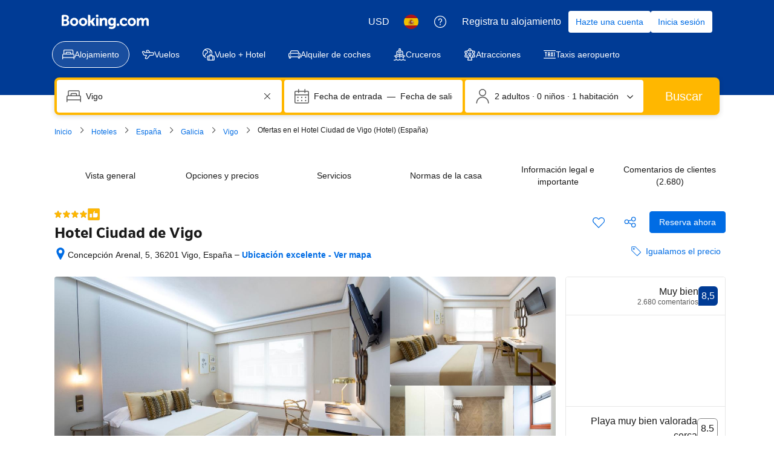

--- FILE ---
content_type: text/html; charset=UTF-8
request_url: https://www.booking.com/hotel/es/ciudad-de-vigo.es.html
body_size: 1820
content:
<!DOCTYPE html>
<html lang="en">
<head>
    <meta charset="utf-8">
    <meta name="viewport" content="width=device-width, initial-scale=1">
    <title></title>
    <style>
        body {
            font-family: "Arial";
        }
    </style>
    <script type="text/javascript">
    window.awsWafCookieDomainList = ['booking.com'];
    window.gokuProps = {
"key":"AQIDAHjcYu/GjX+QlghicBgQ/7bFaQZ+m5FKCMDnO+vTbNg96AFciRRoNyLOqQKo1H/J7KMcAAAAfjB8BgkqhkiG9w0BBwagbzBtAgEAMGgGCSqGSIb3DQEHATAeBglghkgBZQMEAS4wEQQMwgVwx4FF4ILLSgbHAgEQgDtxc+xNwKY9rFkdzIeUJi16p1EVZNt9THEeBpNBNvG3xvlIWfzEO49oI7MCbJOfVhHraDk48I81H5lGEQ==",
          "iv":"A6x+SACH6QAALNTk",
          "context":"hMZKaXw8VE8f4Qbctmkmhcw5oq5ehzu/IIAPQeXzTejarNeXYSUWTB+CkjwI+SXOdshsJJyC/0pOJQXkOKeCn351r9+mrJMfLsK7DM2Ep7uAZlGbfwUbrQDTygJpzqP71ZSnTfzMaPUDprBT1ZAZ0Uc9IcQcqoOnwGS839RjOd09P7Ukca4ZtU8WS78usVn1xSscirYx5mJE2K4DvQfkRAsO9RACy7x6b/hpVDYoIC15GNUSvzP+RzHBDW+p/ykP7X/G4DkGkT/lTo8QmFEv1Ct8bmCa3cd7iJrDDeYm/Fy8B4hr9/J6jivGbg2x1KBScnKa1sYsNECF3ofIMPvwDVr5oQ/LwUiqcepuE12Ay4LLy46NLEayUA=="
};
    </script>
    <script src="https://d8c14d4960ca.337f8b16.us-east-2.token.awswaf.com/d8c14d4960ca/a18a4859af9c/f81f84a03d17/challenge.js"></script>
</head>
<body>
    <div id="challenge-container"></div>
    <script type="text/javascript">
        AwsWafIntegration.saveReferrer();
        AwsWafIntegration.checkForceRefresh().then((forceRefresh) => {
            if (forceRefresh) {
                AwsWafIntegration.forceRefreshToken().then(() => {
                    window.location.reload(true);
                });
            } else {
                AwsWafIntegration.getToken().then(() => {
                    window.location.reload(true);
                });
            }
        });
    </script>
    <noscript>
        <h1>JavaScript is disabled</h1>
        In order to continue, we need to verify that you're not a robot.
        This requires JavaScript. Enable JavaScript and then reload the page.
    </noscript>
</body>
</html>

--- FILE ---
content_type: text/javascript
request_url: https://cf.bstatic.com/psb/capla/static/js/c7d35f92.524f0be6.chunk.js
body_size: 5091
content:
/*! For license information please see c7d35f92.524f0be6.chunk.js.LICENSE.txt */
(self["b-seo-core-components__LOADABLE_LOADED_CHUNKS__"]=self["b-seo-core-components__LOADABLE_LOADED_CHUNKS__"]||[]).push([["c7d35f92"],{d746d7de:(e,t,a)=>{"use strict";a.d(t,{Z:()=>b});var n=a("3d054e81"),i=a("ead71eb0"),r=a.n(i),l=a("8521b397"),s=a.n(l),c=a("6222292b");const o="c2c9331afa",d="f491f781a5",u="d5a9e3a8c0",m="cf4a8a4d15",v=e=>{const{className:t,attributes:a,children:i,highlightedBackground:l,spacingSize:c="large"}=e,v=s()({[o]:"small"===c,[d]:"medium"===c,[u]:"large"===c,[m]:l},t);return r().createElement("div",(0,n.Z)({className:v},a),i)},b=e=>{const{children:t,withContainer:a,containerProps:n}=e;return a?r().createElement(v,e,r().createElement(c.Container,n,t)):r().createElement(v,e,t)}},e7cd08ba:(e,t,a)=>{"use strict";a.d(t,{Z:()=>r});var n=a("ead71eb0");const i="c6e55be300",r=()=>{const e=(0,n.useRef)(null);let t=+new Date;return{cardAttributes:{onClick:a=>{var n;if(null===(n=e.current)||void 0===n?void 0:n.contains(a.target))return;if(+new Date-t<200){var i;var r;if(a.altKey||a.ctrlKey||a.shiftKey||a.metaKey)return void(null===(r=e.current)||void 0===r||r.dispatchEvent(new MouseEvent("click",{altKey:a.altKey,ctrlKey:a.ctrlKey,shiftKey:a.shiftKey,metaKey:a.metaKey,cancelable:!0,bubbles:!0})));null===(i=e.current)||void 0===i||i.click()}},onMouseDown:()=>{t=+new Date}},cardClassName:i,ctaRef:e}}},"17d7b138":(e,t,a)=>{"use strict";a.d(t,{Z:()=>r});var n=a("dc6d28ff");const i=e=>{const{pathname:t}=(0,n.getRequestContext)().getBasePageUrl();return t+(e?`?key=${e}`:"")},r=function(){let{key:e,experiments:t}=arguments.length>0&&void 0!==arguments[0]?arguments[0]:{};return{originalUri:i(e),...t?{experiments:t}:{}}}},b1af6e8d:(e,t,a)=>{"use strict";a.d(t,{Z:()=>i});var n=a("dc6d28ff");const i=e=>{if(!e)return"";const t=(0,n.getRequestContext)().getCDNOrigin();return new URL(e,t).toString()}},"77a90307":(e,t,a)=>{"use strict";a.d(t,{C5:()=>l,Wx:()=>i,r8:()=>r});var n=a("dc6d28ff");const i=()=>(0,n.getRequestContext)().getBPlatformEnvironment&&"dqs"===(0,n.getRequestContext)().getBPlatformEnvironment(),r=()=>(0,n.getRequestContext)().getBPlatformEnvironment&&("dev"===(0,n.getRequestContext)().getBPlatformEnvironment()||!(0,n.getRequestContext)().getBPlatformEnvironment());function l(){return"undefined"!==typeof window&&"undefined"!==typeof window.document}},af1e2b38:(e,t,a)=>{"use strict";a.d(t,{Z6:()=>l});var n=a("f250518c"),i=a("dc6d28ff");const r=()=>(0,i.getRequestContext)().getSiteType()??n.N.WWW,l=()=>{const e=r();return{isWWW:e===n.N.WWW,isMDOT:e===n.N.MDOT,isTDOT:e===n.N.TDOT}}},"5913d557":(e,t,a)=>{"use strict";a.d(t,{Z:()=>N});var n=a("3d054e81"),i=a("ead71eb0"),r=a.n(i),l=a("8521b397"),s=a.n(l),c=a("6222292b");const o="card-base-image";var d=a("e7cd08ba");const u="fc7354cb6a",m="bf798448f6",v="a28358cc82",b="dd7a32b9ae",f="aa59afbb48",g="cc3ab0de7f",p=e=>{let{image:t,aspectRatio:a,badge:i}=e;const l=r().createElement(r().Fragment,null,r().createElement(c.Image,(0,n.Z)({},t,{className:s()(m,t.className),imgClassName:s()(v,t.imgClassName),contentMode:t.contentMode||"fill",height:"100%",attributes:{"data-testid":o}})),i&&r().createElement(c.Badge,(0,n.Z)({},i,{className:s()(f,i.className)})));return a?r().createElement(c.AspectRatio,(0,n.Z)({},a,{className:s()(g,a.className)}),l):l},N=e=>{let{children:t,actionable:a,className:i,image:l,boxClassName:o,boxProps:m,attributes:v,badge:f,aspectRatio:g,variant:N="elevated",isFullHeightImage:E,mixin:k}=e;const{cardAttributes:h,cardClassName:y,ctaRef:T}=(0,d.Z)(),A="function"===typeof t,O=!!l,S=()=>r().createElement(r().Fragment,null,A&&t(T),!A&&t);return r().createElement(c.Card,{className:s()(u,!!a&&y,i),variant:N,fill:O,attributes:{...v,...h},mixin:k},O?E?r().createElement(c.Scrim,{backgroundSlot:r().createElement(p,{image:l,aspectRatio:g,badge:f}),position:"bottom"},S()):r().createElement(r().Fragment,null,r().createElement(p,{image:l,aspectRatio:g,badge:f}),r().createElement(c.Box,(0,n.Z)({},m,{className:s()(b,o)}),S())):S())}},"74de9b6d":(e,t,a)=>{"use strict";a.r(t),a.d(t,{default:()=>K});var n=a("ead71eb0"),i=a.n(n),r=a("17d7b138"),l=a("af1e2b38"),s=a("d746d7de"),c=a("6222292b"),o=a("d1e54a96");const d="e3e9b33c14",u="e3e076eb4e",m="fe74f672e9",v="a88e3832ac",b="e5c685dfd4",f="e255c04325",g="fdd5af2199",p=e=>{let{tabs:t}=e;return i().createElement(c.Stack,{direction:"row",gap:24},t.map((e=>i().createElement(c.Stack.Item,{key:e.tabTypeId},i().createElement(c.Stack,{direction:"column"},i().createElement(c.Text,{variant:"strong_2"},e.title),e.links&&i().createElement("ul",{className:d},e.links.map((e=>{return i().createElement("li",{className:u,key:e.url},i().createElement(c.Link,{href:(t=e.url,(0,o.constructUrl)({pathname:t}).toString())},e.title));var t}))))))))},N=e=>{var t,a,n;let{queryData:{loading:r,data:l}}=e;if(r)return null;const o=null===l||void 0===l||null===(t=l.landingContent)||void 0===t||null===(t=t.bestOfProperty)||void 0===t?void 0:t.title,d=null===l||void 0===l||null===(a=l.landingContent)||void 0===a||null===(a=a.bestOfProperty)||void 0===a?void 0:a.subtitle,u=null===l||void 0===l||null===(n=l.landingContent)||void 0===n||null===(n=n.bestOfProperty)||void 0===n?void 0:n.tabs;return!!(null!==u&&void 0!==u&&u.length&&d&&o)&&i().createElement(s.Z,null,i().createElement(c.Accordion,{className:b,titleContent:i().createElement(c.Title,{title:i().createElement(c.Text,{variant:"body_1"},o),subtitle:d}),attributes:{"data-testid":"best-of-property-accordion"}},i().createElement(p,{tabs:u})))};var E=a("58ff1375"),k=a("1c0fcf2b");const h=function(){return n.createElement("svg",{xmlns:"http://www.w3.org/2000/svg",viewBox:"0 0 24 24",width:"50px"},n.createElement("path",{d:"m20.505 7.5-15.266.022.672.415-1.1-2.2a.75.75 0 0 0-.638-.414l-2.293-.1C.82 5.228-.003 6.06.003 7.083c.002.243.051.484.146.709l2.072 4.68a2.95 2.95 0 0 0 2.701 1.778h4.043l-.676-1.075-2.484 5.168A1.83 1.83 0 0 0 7.449 21h2.099a1.85 1.85 0 0 0 1.419-.664l5.165-6.363-.582.277h4.956c1.82.09 3.399-1.341 3.49-3.198l.004-.134a3.426 3.426 0 0 0-3.44-3.419l-.074.001zm.02 1.5h.042a1.924 1.924 0 0 1 1.933 1.914l-.002.065a1.866 1.866 0 0 1-1.955 1.772l-4.993-.001a.75.75 0 0 0-.582.277l-5.16 6.355a.35.35 0 0 1-.26.118h-2.1a.336.336 0 0 1-.3-.49l2.493-5.185a.75.75 0 0 0-.676-1.075H4.924a1.45 1.45 0 0 1-1.328-.878l-2.07-4.676a.35.35 0 0 1 .326-.474l2.255.1-.638-.415 1.1 2.2a.75.75 0 0 0 .672.415L20.507 9zm-4.202-1.24-2.992-4.02A1.85 1.85 0 0 0 11.85 3H9.783a1.85 1.85 0 0 0-1.654 2.672l1.439 2.91a.75.75 0 0 0 1.344-.664l-1.44-2.911a.35.35 0 0 1 .312-.507h2.066a.35.35 0 0 1 .279.14l2.99 4.017a.75.75 0 1 0 1.203-.896z"}))};var y=a("5913d557"),T=a("b1af6e8d"),A=a("3d054e81"),O=a("8521b397"),S=a.n(O);const I="ac1f317d51",M=(0,n.forwardRef)(((e,t)=>{var a;let{action:n,children:r,fallbackTitle:l,attributes:s,className:o,titleProps:d}=e;return i().createElement("div",(0,A.Z)({className:S()(I,o)},s),i().createElement(c.Actionable,(0,A.Z)({ref:t},n,{attributes:{title:(null===n||void 0===n||null===(a=n.attributes)||void 0===a?void 0:a.title)??l}}),i().createElement(c.Title,d)),r)}));M.displayName="CardTextWrapper";const D=M;var L=a("c44dcb0c");const C=e=>{let{links:t}=e;const{trans:a}=(0,L.useI18n)();return t&&i().createElement(c.Carousel,{nextButtonAriaLabel:a((0,L.t)("a11y_lp_carousel_arrow_forward")),previousButtonAriaLabel:a((0,L.t)("a11y_lp_carousel_arrow_back")),className:f},t.map((e=>i().createElement(y.Z,{image:{src:(0,T.Z)(e.imageUrl)??""},actionable:!0,key:e.url,className:g},(t=>{return i().createElement(D,{action:{href:(a=e.url,(0,o.constructUrl)({pathname:a}).toString())},ref:t,fallbackTitle:e.title,titleProps:{title:e.title,variant:"strong_2"}});var a})))))},x=e=>{let{title:t}=e;return i().createElement(c.Text,{className:v,variant:"headline_3"},t)};var P=function(e){return e[e.CITIES=0]="CITIES",e[e.LANDMARKS=1]="LANDMARKS",e[e.AIRPORTS=2]="AIRPORTS",e}(P||{});const w=e=>{var t,a;let{queryData:{loading:n,data:r}}=e;if(n)return null;const l=null===r||void 0===r||null===(t=r.landingContent)||void 0===t||null===(t=t.bestOfProperty)||void 0===t?void 0:t.tabs,o=null===r||void 0===r||null===(a=r.landingContent)||void 0===a||null===(a=a.bestOfProperty)||void 0===a?void 0:a.title,d=l&&o,u={[P.CITIES]:E.Z,[P.LANDMARKS]:k.Z,[P.AIRPORTS]:h};return d&&i().createElement(s.Z,{withContainer:!0,className:m},i().createElement(x,{title:o}),i().createElement(c.Tab,{attributes:{"data-testid":"best-of-property-tab"}},i().createElement(c.Tab.TriggerList,null,l.map((e=>null!==e.tabTypeId&&void 0!==e.tabTypeId&&i().createElement(c.Tab.Trigger,{key:e.tabTypeId,id:e.title,text:e.title,icon:u[e.tabTypeId]})))),l.map((e=>i().createElement(c.Tab.Panel,{key:e.tabTypeId,id:e.title},i().createElement(C,{links:e.links}))))))};var R=a("cedcabf9");const _={},B={kind:"Document",definitions:[{kind:"OperationDefinition",operation:"query",name:{kind:"Name",value:"BestOfProperty"},variableDefinitions:[{kind:"VariableDefinition",variable:{kind:"Variable",name:{kind:"Name",value:"input"}},type:{kind:"NonNullType",type:{kind:"NamedType",name:{kind:"Name",value:"LandingQueriesInput"}}},directives:[]},{kind:"VariableDefinition",variable:{kind:"Variable",name:{kind:"Name",value:"isMobile"}},type:{kind:"NonNullType",type:{kind:"NamedType",name:{kind:"Name",value:"Boolean"}}},directives:[]}],directives:[],selectionSet:{kind:"SelectionSet",selections:[{kind:"Field",name:{kind:"Name",value:"landingContent"},arguments:[{kind:"Argument",name:{kind:"Name",value:"input"},value:{kind:"Variable",name:{kind:"Name",value:"input"}}}],directives:[],selectionSet:{kind:"SelectionSet",selections:[{kind:"Field",name:{kind:"Name",value:"bestOfProperty"},arguments:[],directives:[],selectionSet:{kind:"SelectionSet",selections:[{kind:"Field",name:{kind:"Name",value:"title"},arguments:[],directives:[]},{kind:"Field",name:{kind:"Name",value:"subtitle"},arguments:[],directives:[]},{kind:"Field",name:{kind:"Name",value:"tabs"},arguments:[],directives:[],selectionSet:{kind:"SelectionSet",selections:[{kind:"Field",name:{kind:"Name",value:"title"},arguments:[],directives:[]},{kind:"Field",name:{kind:"Name",value:"tabTypeId"},arguments:[],directives:[]},{kind:"Field",name:{kind:"Name",value:"links"},arguments:[],directives:[],selectionSet:{kind:"SelectionSet",selections:[{kind:"Field",name:{kind:"Name",value:"title"},arguments:[],directives:[]},{kind:"Field",name:{kind:"Name",value:"subtitle"},arguments:[],directives:[]},{kind:"Field",name:{kind:"Name",value:"imageUrl"},arguments:[],directives:[{kind:"Directive",name:{kind:"Name",value:"include"},arguments:[{kind:"Argument",name:{kind:"Name",value:"if"},value:{kind:"Variable",name:{kind:"Name",value:"isMobile"}}}]}]},{kind:"Field",name:{kind:"Name",value:"url"},arguments:[],directives:[]}]}}]}}]}}]}}]}}],loc:{start:0,end:376,source:{body:"\n  query BestOfProperty($input: LandingQueriesInput!, $isMobile: Boolean!) {\n    landingContent(input: $input) {\n      bestOfProperty {\n        title\n        subtitle\n        tabs {\n          title\n          tabTypeId\n          links {\n            title\n            subtitle\n            imageUrl @include(if: $isMobile)\n            url\n          }\n        }\n      }\n    }\n  }\n",name:"GraphQL request",locationOffset:{line:1,column:1}}}};var F=a("7adee7a3"),W=a("d3bd16f9");const K=()=>{const{isWWW:e}=(0,l.Z6)();(0,F.Z)();const t=function(e){const t={..._,...e};return R.useQuery(B,t)}({variables:{input:(0,r.Z)(),isMobile:!e},context:{headers:(0,W.Z)()},errorPolicy:"all"});return e?i().createElement(N,{queryData:t}):i().createElement(w,{queryData:t})}},"864baf7e":(e,t,a)=>{"use strict";a.d(t,{L:()=>n,x:()=>i});const n={LandingContentQueries:{merge:!0},DestinationOutput:{merge:!0}},i={SeoContentResponse:{merge:!0}}},"7adee7a3":(e,t,a)=>{"use strict";a.d(t,{Z:()=>r});var n=a("cedcabf9"),i=a("864baf7e");const r=()=>{(0,n.useApolloClient)().cache.policies.addTypePolicies(i.L)}},d3bd16f9:(e,t,a)=>{"use strict";a.d(t,{Z:()=>i});var n=a("77a90307");function i(){const e=1e4;return(0,n.r8)()||(0,n.Wx)()?{"X-Booking-Timeout-Ms":e,"X-Booking-Timeout-Budget-Ms":e,"x-envoy-upstream-rq-timeout-ms":e}:{"X-Booking-Timeout-Ms":4e3,"x-envoy-upstream-rq-timeout-ms":4e3}}},f250518c:(e,t,a)=>{"use strict";var n,i;a.d(t,{N:()=>n,p:()=>i}),function(e){e.UNKNOWN="UNKNOWN",e.WWW="WWW",e.MDOT="MDOT",e.TDOT="TDOT",e.ANDROID="ANDROID",e.IOS="IOS",e.XML="XML",e.MG_FAMILY="MG_FAMILY",e.AFFILIATE_BASE="AFFILIATE_BASE",e.EMK_FAMILY="EMK_FAMILY",e.JOINAPP="JOINAPP",e.PULSE="PULSE",e.EXTRANET="EXTRANET",e.CHAT2BOOK="CHAT2BOOK"}(n||(n={})),function(e){e[e.UNKNOWN=0]="UNKNOWN",e[e.WWW=1]="WWW",e[e.MDOT=2]="MDOT",e[e.TDOT=3]="TDOT",e[e.ANDROID=4]="ANDROID",e[e.IOS=5]="IOS",e[e.XML=13]="XML",e[e.MG_FAMILY=15]="MG_FAMILY",e[e.AFFILIATE_BASE=22]="AFFILIATE_BASE",e[e.EMK_FAMILY=23]="EMK_FAMILY",e[e.JOINAPP=24]="JOINAPP",e[e.PULSE=27]="PULSE",e[e.EXTRANET=31]="EXTRANET",e[e.CHAT2BOOK=87]="CHAT2BOOK"}(i||(i={}))},"58ff1375":(e,t,a)=>{"use strict";a.d(t,{Z:()=>i});var n=a("ead71eb0");const i=function(){return n.createElement("svg",{xmlns:"http://www.w3.org/2000/svg",viewBox:"0 0 24 24",width:"50px"},n.createElement("path",{d:"M2.75 6h9.5a.25.25 0 0 1-.25-.25v17.5l.75-.75H2.25l.75.75V5.75a.25.25 0 0 1-.25.25m0-1.5c-.69 0-1.25.56-1.25 1.25v17.5c0 .414.336.75.75.75h10.5a.75.75 0 0 0 .75-.75V5.75c0-.69-.56-1.25-1.25-1.25zm3-1.5h3.5A.25.25 0 0 1 9 2.75v2.5l.75-.75h-4.5l.75.75v-2.5a.25.25 0 0 1-.25.25m0-1.5c-.69 0-1.25.56-1.25 1.25v2.5c0 .414.336.75.75.75h4.5a.75.75 0 0 0 .75-.75v-2.5c0-.69-.56-1.25-1.25-1.25zM5.25 9h4.5a.75.75 0 0 0 0-1.5h-4.5a.75.75 0 0 0 0 1.5m0 3h4.5a.75.75 0 0 0 0-1.5h-4.5a.75.75 0 0 0 0 1.5m0 3h4.5a.75.75 0 0 0 0-1.5h-4.5a.75.75 0 0 0 0 1.5m0 3h4.5a.75.75 0 0 0 0-1.5h-4.5a.75.75 0 0 0 0 1.5m0 3h4.5a.75.75 0 0 0 0-1.5h-4.5a.75.75 0 0 0 0 1.5M7.5.75v1.5a.75.75 0 0 0 1.5 0V.75a.75.75 0 0 0-1.5 0M15.75 24h6a.75.75 0 0 0 .75-.75V10.5A1.5 1.5 0 0 0 21 9h-4.5a1.5 1.5 0 0 0-1.5 1.5v12.75a.75.75 0 0 0 1.5 0V10.5H21v12.75l.75-.75h-6a.75.75 0 0 0 0 1.5M19.5 8.25v1.5a.75.75 0 0 0 1.5 0v-1.5a.75.75 0 0 0-1.5 0M.75 24h22.5a.75.75 0 0 0 0-1.5H.75a.75.75 0 0 0 0 1.5"}))}},"1c0fcf2b":(e,t,a)=>{"use strict";a.d(t,{Z:()=>i});var n=a("ead71eb0");const i=function(){return n.createElement("svg",{xmlns:"http://www.w3.org/2000/svg",viewBox:"0 0 24 24",width:"50px"},n.createElement("path",{d:"M4.5 8.911h3l-.75-.75v9l.75-.75h-3l.75.75v-9zm0-1.5a.75.75 0 0 0-.75.75v9c0 .414.336.75.75.75h3a.75.75 0 0 0 .75-.75v-9a.75.75 0 0 0-.75-.75zm6 1.5h3l-.75-.75v9l.75-.75h-3l.75.75v-9zm0-1.5a.75.75 0 0 0-.75.75v9c0 .414.336.75.75.75h3a.75.75 0 0 0 .75-.75v-9a.75.75 0 0 0-.75-.75zm6 1.5h3l-.75-.75v9l.75-.75h-3l.75.75v-9zm0-1.5a.75.75 0 0 0-.75.75v9c0 .414.336.75.75.75h3a.75.75 0 0 0 .75-.75v-9a.75.75 0 0 0-.75-.75zm4.5 12H3l.75.75v-2.25h16.5v2.25zm0 1.5a.75.75 0 0 0 .75-.75v-2.25a1.5 1.5 0 0 0-1.5-1.5H3.75a1.5 1.5 0 0 0-1.5 1.5v2.25c0 .414.336.75.75.75zm-19.5 3h21a.75.75 0 0 0 0-1.5h-21a.75.75 0 0 0 0 1.5m0-3h21a.75.75 0 0 0 0-1.5h-21a.75.75 0 0 0 0 1.5m18.75-15.75v2.25H3.75v-2.25l-.415.67L12 1.5l8.665 4.332zm1.5 0a.75.75 0 0 0-.415-.67L12.67.157a1.5 1.5 0 0 0-1.34 0L2.666 4.49a.75.75 0 0 0-.415.671v2.25a1.5 1.5 0 0 0 1.5 1.5h16.5a1.5 1.5 0 0 0 1.5-1.5v-2.25zM3 5.911h18a.75.75 0 0 0 0-1.5H3a.75.75 0 0 0 0 1.5"}))}},"8521b397":(e,t)=>{var a;!function(){"use strict";var n={}.hasOwnProperty;function i(){for(var e="",t=0;t<arguments.length;t++){var a=arguments[t];a&&(e=l(e,r(a)))}return e}function r(e){if("string"===typeof e||"number"===typeof e)return e;if("object"!==typeof e)return"";if(Array.isArray(e))return i.apply(null,e);if(e.toString!==Object.prototype.toString&&!e.toString.toString().includes("[native code]"))return e.toString();var t="";for(var a in e)n.call(e,a)&&e[a]&&(t=l(t,a));return t}function l(e,t){return t?e?e+" "+t:e+t:e}e.exports?(i.default=i,e.exports=i):void 0===(a=function(){return i}.apply(t,[]))||(e.exports=a)}()},"3d054e81":(e,t,a)=>{"use strict";function n(){return n=Object.assign?Object.assign.bind():function(e){for(var t=1;t<arguments.length;t++){var a=arguments[t];for(var n in a)({}).hasOwnProperty.call(a,n)&&(e[n]=a[n])}return e},n.apply(null,arguments)}a.d(t,{Z:()=>n})}}]);
//# sourceMappingURL=https://istatic.booking.com/internal-static/capla/static/js/c7d35f92.524f0be6.chunk.js.map

--- FILE ---
content_type: text/javascript
request_url: https://cf.bstatic.com/psb/capla/static/js/e29bf07a.f90e718c.chunk.js
body_size: 72012
content:
/*! For license information please see e29bf07a.f90e718c.chunk.js.LICENSE.txt */
(self["b-conversational-ui-web-cs__LOADABLE_LOADED_CHUNKS__"]=self["b-conversational-ui-web-cs__LOADABLE_LOADED_CHUNKS__"]||[]).push([["e29bf07a"],{d0989236:(e,t,n)=>{"use strict";n.d(t,{B:()=>r});var a=n("43a4d203"),i=n("dc6d28ff");function r(){const e=(0,i.getRequestContext)();return{get acceptHeader(){return e.getAcceptHeader()},get actionName(){return e.getActionName()},get affiliate(){return e.getAffiliate()},get basePageUrl(){return e.getBasePageUrl()},get body(){return e.getBody()},get bPlatformEnvironment(){return e.getBPlatformEnvironment()},get CDNOrigin(){return e.getCDNOrigin()},get CSPNonce(){return e.getCSPNonce()},get CSRFToken(){return e.getCSRFToken()},get currency(){return e.getCurrency()},get encryptedCommonOauthState(){return e.getEncryptedCommonOauthState()},get ETSerializedState(){return e.getETSerializedState()},get isInternalIp(){return e.isInternalIp()},get isInternalUser(){return e.isInternalUser()},get isLanding(){return e.isLanding()},get isNormalRequest(){return e.isNormalRequest()},get isRobotRequest(){return e.isRobotRequest()},get language(){return e.getLanguage()},get pageviewId(){return e.getPageviewId()},get partnerIdentity(){return e.getPartnerIdentity()},get publicPath(){return e.getPublicPath()},get sessions(){return e.getSessions()},get siteId(){return e.getSiteId()},get siteType(){return e.getSiteType()},get staffIdentity(){return e.getStaffIdentity()},get userAgent(){return e.getUserAgent()},get userIdentity(){return e.getUserIdentity()},get visitorCountry(){return e.getVisitorCountry()},get visitorCountryRegion(){return e.getVisitorCountryRegion()},get visitorIP(){return e.getVisitorIP()},get visitorUfi(){return e.getVisitorUfi()},get isCnDomain(){var t;return null===e||void 0===e||null===(t=e.getBasePageUrl())||void 0===t||null===(t=t.host)||void 0===t?void 0:t.endsWith("booking.cn")},get unpackedGuestAccessToken(){return e.getUnpackedGuestAccessToken()},get isLoggedIn(){var t;const n=null===(t=e.getUnpackedGuestAccessToken())||void 0===t?void 0:t.authenticatorAssuranceLevel;return!!n&&n>=a.AuthenticatorAssuranceLevel.AAL1}}}},dfeb1265:(e,t,n)=>{"use strict";n.d(t,{U:()=>S});var a=n("ead71eb0"),i=n.n(a),r=n("1d5b7a48"),o=n("6222292b"),s=n("c44dcb0c");const l="body_2",c=e=>{let{contentStandardsLink:t}=e;return i().createElement(o.Text,{variant:l},i().createElement(s.Trans,{tag:"aitp_chat_legal_disclaimer_june2025_section_8",variables:{start_bold:"<0>",end_bold:"</0>",start_link:"<1>",end_link:"</1>"},components:[i().createElement("b",{key:"0"}),i().createElement(o.Link,{attributes:{target:"_blank"},href:t,key:"1"})]}))},d=e=>{let{howWeWorkLink:t}=e;return i().createElement(o.Text,{variant:l},i().createElement(s.Trans,{tag:"aitp_chat_legal_disclaimer_june2025_section_5",variables:{start_bold:"<0>",end_bold:"</0>",start_link:"<1>",end_link:"</1>"},components:[i().createElement("b",{key:"0"}),i().createElement(o.Link,{attributes:{target:"_blank"},href:t,key:"1"})]}))},u=()=>i().createElement(o.Text,{variant:l},i().createElement(s.Trans,{tag:"aitp_chat_legal_disclaimer_june2025_section_4",variables:{start_bold:"<0>",end_bold:"</0>"},components:[i().createElement("b",{key:"0"})]})),m=e=>{let{termsLink:t,privacyLink:n}=e;return i().createElement(o.Text,{variant:l},i().createElement(s.Trans,{tag:"aitp_chat_legal_disclaimer_june2025_section_9",variables:{start_bold:"<0>",end_bold:"</0>",start_link_1:"<1>",end_link_1:"</1>",start_link_2:"<2>",end_link_2:"</2>"},components:[i().createElement("b",{key:"0"}),i().createElement(o.Link,{attributes:{target:"_blank"},href:t,key:"1"}),i().createElement(o.Link,{attributes:{target:"_blank"},href:n,key:"2"})]}))},g=()=>i().createElement(o.Text,{variant:l},i().createElement(s.Trans,{tag:"aitp_chat_legal_disclaimer_june2025_section_1",variables:{start_bold:"<0>",end_bold:"</0>"},components:[i().createElement("b",{key:"0"})]})),p=()=>i().createElement(o.Text,{variant:l},i().createElement(s.Trans,{tag:"aitp_chat_legal_disclaimer_june2025_section_7",variables:{start_bold:"<0>",end_bold:"</0>"},components:[i().createElement("b",{key:"0"})]})),v=e=>{let{contentStandardsLink:t}=e;return i().createElement(o.Text,{variant:l},i().createElement(s.Trans,{tag:"aitp_chat_legal_disclaimer_june2025_section_6",variables:{start_bold:"<0>",end_bold:"</0>"},components:[i().createElement("b",{key:"0"})]}),i().createElement(o.Box,{mixin:{marginInlineStart:4,marginBlockEnd:2},padding:0},i().createElement(o.List,{rowSpacing:"small"},i().createElement(s.Trans,{tag:"aitp_chat_legal_disclaimer_june2025_section_6a"}),i().createElement(s.Trans,{tag:"aitp_chat_legal_disclaimer_june2025_section_6b"}),i().createElement(s.Trans,{tag:"aitp_chat_legal_disclaimer_june2025_section_6c"}),i().createElement(s.Trans,{tag:"aitp_chat_legal_disclaimer_june2025_section_6d"}),i().createElement(s.Trans,{tag:"aitp_chat_legal_disclaimer_june2025_section_6e"}),i().createElement(s.Trans,{tag:"aitp_chat_legal_disclaimer_june2025_section_6f",variables:{start_link:"<0>",end_link:"</0>"},components:[i().createElement(o.Link,{attributes:{target:"_blank"},href:t,key:"0"})]}))),i().createElement(s.Trans,{tag:"aitp_chat_legal_disclaimer_june2025_section_6_part_2",variables:{start_link:"<0>",end_link:"</0>"},components:[i().createElement(o.Link,{attributes:{target:"_blank"},href:t,key:"0"})]}),i().createElement(o.Box,{mixin:{marginBlockStart:2},padding:0},i().createElement(s.Trans,{tag:"aitp_chat_legal_disclaimer_june2025_section_6_part_3"})))},k=()=>i().createElement(o.Text,{variant:l},i().createElement(s.Trans,{tag:"aitp_chat_legal_disclaimer_june2025_section_3",variables:{start_bold:"<0>",end_bold:"</0>"},components:[i().createElement("b",{key:"0"})]})),h=e=>{let{privacyLink:t,aiSectionLink:n}=e;return i().createElement(o.Text,{variant:l},i().createElement(s.Trans,{tag:"aitp_chat_legal_disclaimer_june2025_section_2",variables:{start_bold:"<0>",end_bold:"</0>",start_link_1:"<1>",end_link_1:"</1>",start_link_2:"<2>",end_link_2:"</2>"},components:[i().createElement("b",{key:"0"}),i().createElement(o.Link,{attributes:{target:"_blank"},href:t,key:"1"}),i().createElement(o.Link,{attributes:{target:"_blank"},href:n,key:"2"})]}))},_=e=>{let{termsLink:t,privacyLink:n,howWeWorkLink:a,contentStandardsLink:r,aiSectionLink:_}=e;return i().createElement(o.Stack,{gap:2,mixin:{paddingInlineStart:4,paddingInlineEnd:4}},i().createElement(o.Text,{variant:"headline_2"},i().createElement(s.Trans,{tag:"aitp_chat_legal_disclaimer_header"})),i().createElement(o.Text,{variant:l},i().createElement(s.Trans,{tag:"aitp_chat_legal_disclaimer_intro"})),i().createElement(o.Text,{variant:l},i().createElement(s.Trans,{tag:"aitp_chat_legal_disclaimer_intro_2",variables:{start_link:"<0>",end_link:"</0>"},components:[i().createElement(o.Link,{attributes:{target:"_blank"},href:t,key:"0"})]})),i().createElement(g,null),i().createElement(h,{privacyLink:n,aiSectionLink:_}),i().createElement(k,null),i().createElement(u,null),i().createElement(d,{howWeWorkLink:a}),i().createElement(v,{contentStandardsLink:r}),i().createElement(p,null),i().createElement(c,{contentStandardsLink:r}),i().createElement(m,{termsLink:t,privacyLink:n}),i().createElement(o.Text,{variant:l},i().createElement(s.Trans,{tag:"aitp_chat_legal_disclaimer_section_end"})))};var f=n("8eeb1f83"),E=n("c283cb9f"),b=n("0fe037ed");const S=e=>{let{termsConditionsBackAriaLabel:t,termsLink:n,howWeWorkLink:a,contentStandardsLink:o,privacyLink:s,aiSectionLink:l,headerTitle:c,onBack:d}=e;return i().createElement(b.l,{header:i().createElement(f.Z,{title:c,startToolbar:[i().createElement(E.Z,{key:"terms",onClick:d,ariaLabel:t,iconSgv:i().createElement(r.Z,null)})],endToolbar:[]}),body:i().createElement(_,{termsLink:n,privacyLink:s,howWeWorkLink:a,contentStandardsLink:o,aiSectionLink:l})})}},c283cb9f:(e,t,n)=>{"use strict";n.d(t,{Z:()=>o});var a=n("ead71eb0"),i=n.n(a),r=n("6222292b");const o=e=>{let{ariaLabel:t,iconSgv:n,dataTestId:a,onClick:o}=e;return i().createElement(r.Actionable,{onClick:o,attributes:{"aria-label":t,"data-testid":a||void 0}},i().createElement(r.Icon,{size:"large",mixin:{margin:2},key:"1",svg:n}))}},"8eeb1f83":(e,t,n)=>{"use strict";n.d(t,{Z:()=>u});var a=n("ead71eb0"),i=n.n(a),r=n("6222292b"),o=n("af1e2b38");const s="d512787a1c",l="b9a0efcb73",c="ce5e4a27d8",d="d3cea1cd18",u=e=>{let{title:t,startToolbar:n,endToolbar:a,shouldShowDivider:u=!1}=e;return i().createElement(i().Fragment,null,i().createElement(r.Stack,{direction:"row",className:s,alignItems:"center"},i().createElement(r.Stack.Item,{className:c},n),i().createElement(r.Stack.Item,{className:d,grow:!0,shrink:!0},i().createElement(r.Text,{variant:"emphasized_1"},t)),i().createElement(r.Stack.Item,{className:l},a)),!(0,o.Z6)().isMDOT&&u&&i().createElement(r.Divider,null))}},"7eb921d6":(e,t,n)=>{"use strict";n.d(t,{Z:()=>a});const a=n("d683fd66").Z},"1c0ca2cd":(e,t,n)=>{"use strict";n.d(t,{Z:()=>s});var a=n("ead71eb0"),i=n.n(a);const r="edb19d3940",o="ee366af78a",s=e=>{let{children:t,className:n,style:a,isWelcomeMessageOnly:s}=e;const l=s?o:"";return i().createElement("div",{className:`${r} ${n} ${l}`,style:a},t)}},"6733f7a1":(e,t,n)=>{"use strict";n.d(t,{Z:()=>o});var a=n("ead71eb0"),i=n.n(a),r=n("6222292b");const o=e=>{let{sender:t}=e;return t&&i().createElement(r.Text,{variant:"small_1"},t)}},"3dba7b67":(e,t,n)=>{"use strict";n.d(t,{q:()=>o,Z:()=>u});var a=n("ead71eb0"),i=n.n(a),r=n("6222292b");const o=e=>{let{text:t,icon:n,onClick:a,className:o}=e;return i().createElement(r.Button,{rounded:!0,variant:"secondary",icon:n,onClick:a,className:o},t)},s="fe060d9bb4",l="c805fb269e",c="d4267fb56b",d="f5a35906bb",u=e=>{let{heading:t,suggestions:n,enableContainerStyles:u=!0,shouldScrollItems:m=!1,shouldAlignTextEnd:g=!1,shouldAlignItemsEnd:p=!1,shouldJustifyContentEnd:v=!1}=e;const{items:k,direction:h,onClickHandler:_}=n,f=(0,a.useCallback)((e=>{_({value:e.value,commandName:e.commandName,position:e.position})}),[_]);return k&&0!==k.length?i().createElement("div",{className:u?l:void 0},t&&i().createElement(r.Text,{className:s,align:g?"end":"start",variant:"emphasized_2"},t),i().createElement(r.Stack,{gap:2,direction:h,alignItems:p?"end":"start",justifyContent:v?"end":void 0,wrap:m?"nowrap":"wrap",className:m?c:void 0},k.map(((e,t)=>{let{text:n,value:a,icon:r,commandName:s}=e;return i().createElement(o,{key:a,text:n,icon:r,className:m?void 0:d,onClick:()=>f({value:a,commandName:s,position:t})})})))):null}},"415429db":(e,t,n)=>{"use strict";n.d(t,{Y:()=>a.Y,Z:()=>i});var a=n("39149536");const i=a.Z},"4cd85754":(e,t,n)=>{"use strict";n.d(t,{Z:()=>c});var a=n("ead71eb0"),i=n.n(a);const r=function(){return a.createElement("svg",{xmlns:"http://www.w3.org/2000/svg",viewBox:"0 0 24 24",width:"50px"},a.createElement("path",{d:"M5.239 22.5c.461.008.92.076 1.363.202l3.634 1.038c.602.172 1.226.26 1.853.26h4.885a6.75 6.75 0 0 0 6.716-6.075l.303-5.131a5.25 5.25 0 0 0-3.967-5.365l-1.477-.324A.745.745 0 0 1 18 6.382V3a3 3 0 1 0-6 0v1.554a6.75 6.75 0 0 1-6.75 6.75.75.75 0 0 0-.75.75v9.697c0 .41.329.744.739.75zm.022-1.499-.011.75H6v-9.697l-.75.75a8.25 8.25 0 0 0 8.25-8.25V3a1.5 1.5 0 0 1 3 0v3.382a2.25 2.25 0 0 0 1.709 2.184l1.475.323a3.745 3.745 0 0 1 2.811 3.823l-.3 5.094c-.267 2.652-2.525 4.694-5.221 4.694h-4.885a5.3 5.3 0 0 1-1.44-.202L7.013 21.26A6.8 6.8 0 0 0 5.261 21zM.75 10.5h4.5l-.75-.75v13.5l.75-.75H.75l.75.75V9.75zm0-1.5a.75.75 0 0 0-.75.75v13.5c0 .414.336.75.75.75h4.5a.75.75 0 0 0 .75-.75V9.75A.75.75 0 0 0 5.25 9z"}))};const o=function(){return a.createElement("svg",{xmlns:"http://www.w3.org/2000/svg",viewBox:"0 0 24 24",width:"50px"},a.createElement("path",{d:"M18.76 1.498a5.2 5.2 0 0 1-1.362-.2L13.764.26A6.8 6.8 0 0 0 11.911 0H7.026A6.75 6.75 0 0 0 .31 6.075l-.303 5.131a5.25 5.25 0 0 0 3.967 5.366l1.477.323a.745.745 0 0 1 .549.723V21a3 3 0 1 0 6 0v-1.554a6.75 6.75 0 0 1 6.75-6.75.75.75 0 0 0 .75-.75V2.248a.75.75 0 0 0-.74-.75m-.02 1.5.01-.75H18v9.698l.75-.75a8.25 8.25 0 0 0-8.25 8.25V21a1.5 1.5 0 0 1-3 0v-3.383a2.25 2.25 0 0 0-1.708-2.183l-1.476-.323a3.745 3.745 0 0 1-2.811-3.823l.3-5.094C2.072 3.542 4.33 1.5 7.026 1.5h4.885c.487 0 .972.068 1.44.202l3.635 1.038c.57.163 1.16.25 1.754.258m.01-1.498h4.5L22.5.75v13.5l.75-.75h-4.5l.75.75V.75zm0-1.5a.75.75 0 0 0-.75.75v13.5c0 .414.336.75.75.75h4.5a.75.75 0 0 0 .75-.75V.75a.75.75 0 0 0-.75-.75z"}))};var s=n("6222292b");const l="b1100b3c19",c=e=>{let{onPositiveClick:t,onNegativeClick:n,shouldShowPositiveFeedbackSheet:c,shouldShowNegativeFeedbackSheet:d,positiveIconText:u,negativeIconText:m,sheetProps:g,containerRef:p,toastTimeoutInMs:v=2e3,hideIconText:k=!1}=e;const{negativeFeedbackTitle:h,positiveFeedbackTitle:_,negativeInputAreaLabel:f,positiveInputAreaLabel:E,closeAriaLabel:b,inputAreaSubLabel:S,ctaText:y,feedbackConfirmationText:N,inputAreaPlaceholder:T,sheetHeight:w=200,onSheetCtaClick:C,onSheetClose:I}=g,P="positive",[D,x]=(0,a.useState)(!1),[R,A]=(0,a.useState)(""),[F,B]=(0,a.useState)(""),O=R===P?_:h,M=R===P?E:f,{show:L}=(0,s.useToast)(),G=()=>{L({text:N},v)};return i().createElement(a.Fragment,null,i().createElement(s.Stack,{direction:"row",gap:k?2:0},i().createElement(s.Button,{variant:"tertiary",icon:r,text:k?void 0:u,onClick:()=>{A(P),c?x(!0):G(),t&&t()},attributes:{"aria-label":k?u:void 0}}),i().createElement(s.Button,{variant:"tertiary",icon:o,text:k?void 0:m,onClick:()=>{A("negative"),d?x(!0):G(),n&&n()},attributes:{"aria-label":k?m:void 0}})),i().createElement(s.SheetContainer,{className:l,active:D,closeAriaLabel:b,title:O,onCloseTrigger:()=>{x(!1)},onClose:()=>I&&I(),containerRef:p,size:w},i().createElement(s.InputTextarea,{label:M,subLabel:S,placeholder:T,value:F,onChange:e=>{let{value:t}=e;B(t)},name:"field",size:"medium",mixin:{paddingBlockEnd:6}}),i().createElement(s.Button,{wide:!0,text:y,onClick:()=>{x(!1),C&&R&&C(F,R),B(""),G()}})))}},"342e169a":(e,t,n)=>{"use strict";n.d(t,{XC:()=>K,N7:()=>X,V1:()=>J,dS:()=>zn,YD:()=>ee.Y,a9:()=>te,sz:()=>ne,BR:()=>$n});var a=n("ead71eb0"),i=n.n(a),r=n("6222292b"),o=n("8521b397"),s=n.n(o),l=n("c44dcb0c");let c=function(e){return e.SMALL="small",e.MEDIUM="medium",e.LARGE="large",e.LARGER="larger",e.LARGEST="largest",e}({});c.SMALL,c.MEDIUM,c.LARGE,c.LARGER,c.LARGEST;var d=n("3d054e81"),u=n("9a67ad93"),m=n("5cb0d6cc"),g=n("dc6d28ff");let p=function(e){return e.GOOD="GOOD",e.VERY_GOOD="VERY_GOOD",e.WONDERFUL="WONDERFUL",e.EXCEPTIONAL="EXCEPTIONAL",e}({}),v=function(e){return e[e.GOOD=3.5]="GOOD",e[e.VERY_GOOD=4]="VERY_GOOD",e[e.WONDERFUL=4.4]="WONDERFUL",e[e.EXCEPTIONAL=4.7]="EXCEPTIONAL",e}({});const k="d4b31b7601",h=e=>{let{score:t,count:n}=e;if(n<5||t<3.5)return null;const a=(0,g.getRequestContext)().getLanguage()||l.SupportedLocales["en-gb"],o=new Intl.NumberFormat(a,{maximumSignificantDigits:2}).format(t),s=(c=(e=>!e||e<v.GOOD?null:e>=v.EXCEPTIONAL?p.EXCEPTIONAL:e>=v.WONDERFUL?p.WONDERFUL:e>=v.VERY_GOOD?p.VERY_GOOD:p.GOOD)(t),c?{[p.GOOD]:i().createElement(l.Trans,{tag:"attractions_product_review_score_adjectives_good"}),[p.VERY_GOOD]:i().createElement(l.Trans,{tag:"attractions_product_review_score_adjectives_very_good"}),[p.WONDERFUL]:i().createElement(l.Trans,{tag:"attractions_product_review_score_adjectives_wonderful"}),[p.EXCEPTIONAL]:i().createElement(l.Trans,{tag:"attractions_product_review_score_adjectives_exceptional"})}[c]:null);var c;return i().createElement(r.Stack,{gap:2,direction:"row",alignItems:"center"},i().createElement(r.Icon,{svg:m.Z,size:"smaller",color:"brand_genius_secondary"}),i().createElement(r.Stack,{direction:"row",gap:0},i().createElement(r.Text,{variant:"small_1",color:"neutral"},i().createElement("span",null,o)," \xb7 ",s," \xb7\xa0"),i().createElement(r.Text,{className:k,variant:"small_1"},i().createElement(l.Trans,{tag:"num_reviews_sr_page",variables:{num_reviews:n},num_exception:n}))))};const _=function(){return a.createElement("svg",{xmlns:"http://www.w3.org/2000/svg",viewBox:"0 0 24 24",width:"50px"},a.createElement("path",{d:"M2.75 6h9.5a.25.25 0 0 1-.25-.25v17.5l.75-.75H2.25l.75.75V5.75a.25.25 0 0 1-.25.25m0-1.5c-.69 0-1.25.56-1.25 1.25v17.5c0 .414.336.75.75.75h10.5a.75.75 0 0 0 .75-.75V5.75c0-.69-.56-1.25-1.25-1.25zm3-1.5h3.5A.25.25 0 0 1 9 2.75v2.5l.75-.75h-4.5l.75.75v-2.5a.25.25 0 0 1-.25.25m0-1.5c-.69 0-1.25.56-1.25 1.25v2.5c0 .414.336.75.75.75h4.5a.75.75 0 0 0 .75-.75v-2.5c0-.69-.56-1.25-1.25-1.25zM5.25 9h4.5a.75.75 0 0 0 0-1.5h-4.5a.75.75 0 0 0 0 1.5m0 3h4.5a.75.75 0 0 0 0-1.5h-4.5a.75.75 0 0 0 0 1.5m0 3h4.5a.75.75 0 0 0 0-1.5h-4.5a.75.75 0 0 0 0 1.5m0 3h4.5a.75.75 0 0 0 0-1.5h-4.5a.75.75 0 0 0 0 1.5m0 3h4.5a.75.75 0 0 0 0-1.5h-4.5a.75.75 0 0 0 0 1.5M7.5.75v1.5a.75.75 0 0 0 1.5 0V.75a.75.75 0 0 0-1.5 0M15.75 24h6a.75.75 0 0 0 .75-.75V10.5A1.5 1.5 0 0 0 21 9h-4.5a1.5 1.5 0 0 0-1.5 1.5v12.75a.75.75 0 0 0 1.5 0V10.5H21v12.75l.75-.75h-6a.75.75 0 0 0 0 1.5M19.5 8.25v1.5a.75.75 0 0 0 1.5 0v-1.5a.75.75 0 0 0-1.5 0M.75 24h22.5a.75.75 0 0 0 0-1.5H.75a.75.75 0 0 0 0 1.5"}))};const f=function(){return a.createElement("svg",{xmlns:"http://www.w3.org/2000/svg",viewBox:"0 0 24 24",width:"50px"},a.createElement("path",{d:"M10.439.75v1.5a.75.75 0 0 0 1.5 0V.75a.75.75 0 0 0-1.5 0m0 7.5v3a.75.75 0 0 0 1.5 0v-3a.75.75 0 0 0-1.5 0m0 9v6a.75.75 0 0 0 1.5 0v-6a.75.75 0 0 0-1.5 0m9.75-9.75h-16.5l.75.75v-6l-.75.75h16.5l-.53-.22 2.47 2.47-2.47 2.47zm0 1.5a.75.75 0 0 0 .53-.22l2.47-2.47a1.5 1.5 0 0 0 0-2.121l-2.47-2.47a.75.75 0 0 0-.53-.219h-16.5a.75.75 0 0 0-.75.75v6c0 .414.336.75.75.75zm-16.5 3h16.5l-.75-.75v6l.75-.75h-16.5l.53.22-2.469-2.47 2.47-2.47zm0-1.5a.75.75 0 0 0-.53.22l-2.47 2.469a1.5 1.5 0 0 0 0 2.121l2.47 2.47c.14.14.331.22.53.22h16.5a.75.75 0 0 0 .75-.75v-6a.75.75 0 0 0-.75-.75z"}))};const E=function(){return a.createElement("svg",{xmlns:"http://www.w3.org/2000/svg",viewBox:"0 0 24 24",width:"50px"},a.createElement("path",{d:"M22.5 12c0 5.799-4.701 10.5-10.5 10.5S1.5 17.799 1.5 12 6.201 1.5 12 1.5 22.5 6.201 22.5 12m1.5 0c0-6.627-5.373-12-12-12S0 5.373 0 12s5.373 12 12 12 12-5.373 12-12M7.08 16.5a2.25 2.25 0 0 0 2.182-2.796l-.75-3A2.25 2.25 0 0 0 6.329 9H.976a.75.75 0 0 0-.735.6c-.9 4.42.755 8.97 4.284 11.779a.75.75 0 0 0 1.202-.44l1.008-5.042L6 16.5h1.079zM7.078 15H6a.75.75 0 0 0-.735.603l-1.008 5.042 1.202-.44A10.5 10.5 0 0 1 1.711 9.9l-.735.6h5.353a.75.75 0 0 1 .727.568l.75 3A.75.75 0 0 1 7.08 15zM20.985 4.5h-4.064a2.25 2.25 0 0 0-2.183 1.704l-.75 3A2.25 2.25 0 0 0 16.171 12h1.579l-.74-.627.791 4.75a2.25 2.25 0 0 0 2.22 1.88h1.925a.75.75 0 0 0 .663-.399 11.95 11.95 0 0 0-1.026-12.803l-.598.452h.75V5.25a.75.75 0 0 0-.75-.75m0 1.5v-.75h-.75v.003a.75.75 0 0 0 .152.452 10.45 10.45 0 0 1 .896 11.197l.663-.399h-1.925a.75.75 0 0 1-.74-.627l-.791-4.75a.75.75 0 0 0-.74-.626h-1.579a.75.75 0 0 1-.727-.932l.75-3A.75.75 0 0 1 16.92 6z"}))};const b=function(){return a.createElement("svg",{xmlns:"http://www.w3.org/2000/svg",viewBox:"0 0 24 24",width:"50px"},a.createElement("path",{d:"m20.505 7.5-15.266.022.672.415-1.1-2.2a.75.75 0 0 0-.638-.414l-2.293-.1C.82 5.228-.003 6.06.003 7.083c.002.243.051.484.146.709l2.072 4.68a2.95 2.95 0 0 0 2.701 1.778h4.043l-.676-1.075-2.484 5.168A1.83 1.83 0 0 0 7.449 21h2.099a1.85 1.85 0 0 0 1.419-.664l5.165-6.363-.582.277h4.956c1.82.09 3.399-1.341 3.49-3.198l.004-.134a3.426 3.426 0 0 0-3.44-3.419l-.074.001zm.02 1.5h.042a1.924 1.924 0 0 1 1.933 1.914l-.002.065a1.866 1.866 0 0 1-1.955 1.772l-4.993-.001a.75.75 0 0 0-.582.277l-5.16 6.355a.35.35 0 0 1-.26.118h-2.1a.336.336 0 0 1-.3-.49l2.493-5.185a.75.75 0 0 0-.676-1.075H4.924a1.45 1.45 0 0 1-1.328-.878l-2.07-4.676a.35.35 0 0 1 .326-.474l2.255.1-.638-.415 1.1 2.2a.75.75 0 0 0 .672.415L20.507 9zm-4.202-1.24-2.992-4.02A1.85 1.85 0 0 0 11.85 3H9.783a1.85 1.85 0 0 0-1.654 2.672l1.439 2.91a.75.75 0 0 0 1.344-.664l-1.44-2.911a.35.35 0 0 1 .312-.507h2.066a.35.35 0 0 1 .279.14l2.99 4.017a.75.75 0 1 0 1.203-.896z"}))};var S=n("337dc83a"),y=n("bca4b277");const N=function(){return a.createElement("svg",{xmlns:"http://www.w3.org/2000/svg",viewBox:"0 0 24 24",width:"50px"},a.createElement("path",{d:"M4.5 8.911h3l-.75-.75v9l.75-.75h-3l.75.75v-9zm0-1.5a.75.75 0 0 0-.75.75v9c0 .414.336.75.75.75h3a.75.75 0 0 0 .75-.75v-9a.75.75 0 0 0-.75-.75zm6 1.5h3l-.75-.75v9l.75-.75h-3l.75.75v-9zm0-1.5a.75.75 0 0 0-.75.75v9c0 .414.336.75.75.75h3a.75.75 0 0 0 .75-.75v-9a.75.75 0 0 0-.75-.75zm6 1.5h3l-.75-.75v9l.75-.75h-3l.75.75v-9zm0-1.5a.75.75 0 0 0-.75.75v9c0 .414.336.75.75.75h3a.75.75 0 0 0 .75-.75v-9a.75.75 0 0 0-.75-.75zm4.5 12H3l.75.75v-2.25h16.5v2.25zm0 1.5a.75.75 0 0 0 .75-.75v-2.25a1.5 1.5 0 0 0-1.5-1.5H3.75a1.5 1.5 0 0 0-1.5 1.5v2.25c0 .414.336.75.75.75zm-19.5 3h21a.75.75 0 0 0 0-1.5h-21a.75.75 0 0 0 0 1.5m0-3h21a.75.75 0 0 0 0-1.5h-21a.75.75 0 0 0 0 1.5m18.75-15.75v2.25H3.75v-2.25l-.415.67L12 1.5l8.665 4.332zm1.5 0a.75.75 0 0 0-.415-.67L12.67.157a1.5 1.5 0 0 0-1.34 0L2.666 4.49a.75.75 0 0 0-.415.671v2.25a1.5 1.5 0 0 0 1.5 1.5h16.5a1.5 1.5 0 0 0 1.5-1.5v-2.25zM3 5.911h18a.75.75 0 0 0 0-1.5H3a.75.75 0 0 0 0 1.5"}))};var T=n("1424d033"),w=n("abe1c127");const C=function(){return a.createElement("svg",{xmlns:"http://www.w3.org/2000/svg",viewBox:"0 0 24 24",width:"50px"},a.createElement("path",{d:"M6 6a1.5 1.5 0 1 1-3 0 1.5 1.5 0 0 1 3 0m1.5 0a3 3 0 1 0-6 0 3 3 0 0 0 6 0m-3 3A4.5 4.5 0 0 0 0 13.5v2.25c0 .414.336.75.75.75h1.5l-.744-.657.75 6A.75.75 0 0 0 3 22.5h3A.75.75 0 0 0 6 21H3l.744.657-.75-6A.75.75 0 0 0 2.25 15H.75l.75.75V13.5a3 3 0 0 1 3-3 .75.75 0 0 0 0-1.5M21 6a1.5 1.5 0 1 1-3 0 1.5 1.5 0 0 1 3 0m1.5 0a3 3 0 1 0-6 0 3 3 0 0 0 6 0m-3 4.5a3 3 0 0 1 3 3v2.25l.75-.75h-1.5a.75.75 0 0 0-.744.657l-.75 6L21 21h-3a.75.75 0 0 0 0 1.5h3a.75.75 0 0 0 .744-.657l.75-6-.744.657h1.5a.75.75 0 0 0 .75-.75V13.5A4.5 4.5 0 0 0 19.5 9a.75.75 0 0 0 0 1.5m-5.25-6.75a2.25 2.25 0 1 1-4.5 0 2.25 2.25 0 0 1 4.5 0m1.5 0a3.75 3.75 0 1 0-7.5 0 3.75 3.75 0 0 0 7.5 0M18 13.5a6 6 0 0 0-12 0v2.25c0 .414.336.75.75.75H9l-.746-.675.75 7.5A.75.75 0 0 0 9.75 24h4.5a.75.75 0 0 0 .746-.675l.75-7.5L15 16.5h2.25a.75.75 0 0 0 .75-.75zm-1.5 0v2.25l.75-.75H15a.75.75 0 0 0-.746.675l-.75 7.5.746-.675h-4.5l.746.675-.75-7.5A.75.75 0 0 0 9 15H6.75l.75.75V13.5a4.5 4.5 0 1 1 9 0"}))};const I={City:i().createElement(_,null),District:i().createElement(f,null),Region:i().createElement(f,null),Country:i().createElement(E,null),Airport:i().createElement(b,null),Hotel:i().createElement(S.Z,null),Beach:i().createElement(y.default,null),Landmark:i().createElement(N,null),LatLong:i().createElement(T.default,null),Landscape:i().createElement(w.Z,null),Group:i().createElement(C,null)},P=e=>e&&I[e]||i().createElement(w.Z,null),D="f99d7a7917",x="c0b9eeea35",R="ea2234fd67",A=e=>{let{footerCTAs:t}=e;return t.map((e=>{let{icon:t,text:n,href:a,onClick:o,attributes:s}=e;return i().createElement(r.Actionable,{key:a??n,onClick:o,href:a,attributes:s},i().createElement(r.Stack,{direction:"row",alignItems:"center",wrap:"nowrap"},t&&i().createElement(r.Icon,{svg:t,color:"action",size:"small",className:x,attributes:{"data-testid":"footerIconTestId"}}),i().createElement(r.Text,{variant:"emphasized_2",color:"neutral",className:R},n)))}))},F=e=>{let{children:t}=e;return i().createElement(r.Stack,{direction:"column",className:D},i().createElement(r.Divider,null),t)},B="webcore-carousel-image",O="webcore-carousel-title",M="d94b3acc36",L="d933b2ecd8",G="dc9c7fea0e",H="e10ece1559",V="b0f0506d7f",$="c228134e4d",U=e=>{let{title:t,subTitle:n,caption:o,priceText:s,priceTextDirection:l="column",titleLineClamp:c=2,url:m,img:g,formattedPrice:p,id:v,itemIndex:k,aspectRatio:_,isElevated:f=!1,onClickHandler:E,onViewHandler:b,onImageErrorHandler:S,onClickOpenInSameTab:y=!1,attractionScore:N,attractionScoreCount:T,footerIcon:w,footerText:C,footerCTAs:I=[]}=e;const[D,x]=(0,u.YD)({threshold:0,triggerOnce:!0});(0,a.useEffect)((()=>{x&&b&&b(v,k)}),[x]);const R=[...C?[{icon:w,text:C}]:[],...I];return i().createElement(r.Card,{variant:f?"elevated":"neutral",fill:!0,className:M},i().createElement(r.Actionable,{href:m,ref:D,className:L,onClick:e=>{E&&E(v,k,e)},attributes:{target:y?"":"_blank","data-testid":"WebcoreContentCard"}},i().createElement(r.AspectRatio,{ratio:_||"5:4",attributes:{"data-testid":B}},i().createElement(r.Image,(0,d.Z)({},g,{fallback:"icon",fallbackIcon:P(null===g||void 0===g?void 0:g.imageType),onError:()=>{S&&S(v,k)}}))),i().createElement(r.Stack,{justifyContent:"space-between",className:G},i().createElement(r.Stack,{gap:0},o&&i().createElement(r.Text,{variant:"small_1",color:"neutral",className:V},o),i().createElement(r.Title,{className:H,variant:"strong_1",title:t,titleAttributes:{"data-testid":O},attributes:{style:{WebkitLineClamp:c}}}),n&&i().createElement(r.Text,{variant:"small_1",className:H,color:"neutral"},n),N&&T&&i().createElement(h,{score:N,count:T})),p&&i().createElement(r.Stack,{alignItems:"column"===l?"end":"center",justifyContent:"end",gap:1,direction:l,attributes:{"data-testid":"webcore-carousel-price-container"}},s&&i().createElement(r.Text,{variant:"small_1",color:"neutral_alt",className:$},s),i().createElement(r.Text,{variant:"strong_1",color:"neutral",attributes:{"data-testid":"webcore-carousel-price"}},p))),R.length>0&&i().createElement(F,null,i().createElement(A,{footerCTAs:R}))))};let z=function(e){return e["5:4"]="5:4",e["1:1"]="1:1",e["3:4"]="3:4",e["3:2"]="3:2",e["2:3"]="2:3",e["4:3"]="4:3",e["2:1"]="2:1",e["16:9"]="16:9",e["21:9"]="21:9",e["4:5"]="4:5",e["9:16"]="9:16",e}({});var Y=n("1c0ca2cd"),W=n("4e88e2e7"),Z=n("6733f7a1"),q=n("415429db");const K=e=>{let{message:t,messageSender:n,previousAttractionButtonAriaLabel:a,nextAttractionButtonAriaLabel:o,attractionPriceText:s,onAttractionClick:l,footerDecoratorBuilder:d,externalLinkConfirmation:u}=e;const{content:{text:m,attractions:g},isRecommendationObsolete:p}=t;return i().createElement(Y.Z,null,i().createElement(r.Stack,{gap:2},i().createElement(r.Stack.Item,null,i().createElement(r.Stack,{gap:2},n&&i().createElement(Z.Z,{sender:n}),i().createElement(q.Y,{type:"incoming"},i().createElement(W.x,{markdown:m,externalLinkConfirmation:u})))),i().createElement(r.Stack.Item,null,i().createElement(r.Carousel,{size:"largest",previousButtonAriaLabel:a,nextButtonAriaLabel:o},g.map(((e,n)=>i().createElement(U,{id:e.id,itemIndex:n,url:e.url??"",key:e.id,title:e.name,img:{src:e.imageUrl,alt:e.name},aspectRatio:z["5:4"],priceText:p?void 0:s,formattedPrice:p?void 0:e.price,attractionScore:e.starRating,attractionScoreCount:e.starRatingCount,size:c.LARGE,onClickHandler:()=>l&&l(n,t.id)}))))),null===d||void 0===d?void 0:d({message:t})))},Q="e343ca330d",X=e=>{let{message:t,messageSender:n,externalLinkConfirmation:a}=e;return i().createElement(Y.Z,null,n&&i().createElement(Z.Z,{sender:n}),i().createElement(q.Z,{type:"incoming"},i().createElement(r.Stack,{gap:2},i().createElement(r.Stack.Item,null,i().createElement(W.x,{markdown:t.content.text,externalLinkConfirmation:a})),i().createElement(r.Stack.Item,null,t.content.callToActions.map((e=>i().createElement(r.Actionable,{href:e.href.toString(),key:e.text,attributes:{target:"_blank"},className:Q},i().createElement(r.Button,null,e.text))))))))},j=()=>{const e=`img-${(0,a.useId)()}`,{height:t}=(e=>{const[t,n]=(0,a.useState)(),[i,r]=(0,a.useState)(),o=(0,a.useMemo)((()=>"undefined"!==typeof globalThis.ResizeObserver?new ResizeObserver((e=>{const t=e[0];r(t.contentBoxSize[0].blockSize),n(t.contentBoxSize[0].inlineSize)})):void 0),[]),[s,l]=(0,a.useState)(e);return(0,a.useLayoutEffect)((()=>{l(e())}),[e]),(0,a.useLayoutEffect)((()=>{if(s&&o)return o.observe(s),()=>{o.unobserve(s)}}),[s,o]),(0,a.useMemo)((()=>({width:t,height:i})),[t,i])})((()=>document.querySelector(`[data-name="${e}"]`)??void 0)),n=void 0!==t?`${t+8}px`:void 0;return(0,a.useMemo)((()=>({topNavigationOffset:n,imageDataName:e})),[e,n])},J=e=>{let{message:t,messageSender:n,previousDestinationButtonAriaLabel:a,nextDestinationButtonAriaLabel:o,onDestinationClick:s,destinationPriceText:l,destinationFooterText:d,footerActionsBuilder:u,footerDecoratorBuilder:m,externalLinkConfirmation:g}=e;const{content:{text:p,destinations:v},isRecommendationObsolete:k}=t,{topNavigationOffset:h,imageDataName:_}=j();return i().createElement(Y.Z,null,i().createElement(r.Stack,{gap:2},i().createElement(r.Stack.Item,null,i().createElement(r.Stack,{gap:2},n&&i().createElement(Z.Z,{sender:n}),i().createElement(q.Y,{type:"incoming"},i().createElement(W.x,{markdown:p,externalLinkConfirmation:g})))),i().createElement(r.Stack.Item,null,i().createElement(r.Carousel,{size:"largest",previousButtonAriaLabel:a,nextButtonAriaLabel:o,topNavigationOffset:h},v.map(((e,n)=>i().createElement("div",{onClick:a=>{a.preventDefault(),null===s||void 0===s||s(e,n,t.id)},key:e.id},i().createElement(U,{id:e.id,itemIndex:n,url:e.url??"",key:e.id,title:e.locationName,img:{src:e.imageUrl,alt:e.locationName,imgAttributes:{"data-name":_}},subTitle:e.countryName,aspectRatio:z["5:4"],priceText:k?void 0:l,formattedPrice:k?void 0:e.avgPrice,footerText:d,footerIcon:S.Z,size:c.LARGE,footerCTAs:null===u||void 0===u?void 0:u(e,{destinationPosition:n,message:t})})))))),null===m||void 0===m?void 0:m({message:t})))};var ee=n("39149536");const te=e=>{let{text:t,...n}=e;return i().createElement(Y.Z,null,i().createElement(q.Z,(0,d.Z)({type:"outgoing"},n),t))};n("4cd85754");const ne=e=>{let{messageSender:t,loadingAriaLabel:n,waitTimeIsTooLongLabel:r,onTimeout:o,loadingTimeThresholdMs:s=5e3}=e;const[l,c]=(0,a.useState)(!1),d=(0,a.useRef)(o);return d.current=o,(0,a.useEffect)((()=>{if(void 0===r)return;const e=setTimeout((()=>{c(!0)}),s);return()=>{clearTimeout(e)}}),[s,r]),(0,a.useEffect)((()=>{var e;null===(e=d.current)||void 0===e||e.call(d)}),[l]),i().createElement(Y.Z,null,t&&i().createElement(Z.Z,{sender:t}),l&&i().createElement(q.Z,null,r),i().createElement(q.Z,{loadingAriaLabel:n,state:"loading"}))};let ae=function(e){return e.TILES="squares",e.STARS="stars",e.DOTS="circles",e.DIAMONDS="diamonds",e}({});var ie=n("abab1afe");const re=function(){return a.createElement("svg",{xmlns:"http://www.w3.org/2000/svg",viewBox:"0 0 80 32"},a.createElement("g",{fill:"none"},a.createElement("rect",{width:80,height:32.049,fill:"#004cb8",rx:4}),a.createElement("path",{fill:"#fff",d:"m44.9668352 5.5533056c.216944 0 .339024.090062.3661543.269157l.0058137.082203v6.00384c0 .598784.15488 1.081728.468224 1.446784.311552.365184.752384.546944 1.318784.546944.8360411 0 1.5222034-.3462224 2.0583844-1.0386671l.1210716-.1659409v-6.79296c0-.204512.088396-.320138.2661313-.345849l.0816447-.005511h2.201984c.203392 0 .318388.090062.343959.269157l.005481.082203v9.97056c0 .204512-.089572.318864-.267687.3442565l-.081753.0054395h-1.787008c-.2109806 0-.3651605-.0750446-.4590737-.2251337l-.0419183-.0812983-.26176-.635136c-.290944.26304-.542208.467328-.752256.612736-.210048.147072-.507904.282112-.893568.406656-.385664.12288-.81088.185216-1.275648.185216-1.220608 0-2.186496-.375552-2.8992-1.128448-.6602514-.6974537-1.0146749-1.6397022-1.0619382-2.8224411l-.0054538-.2772069v-6.3552c0-.204512.094864-.320138.283563-.345849l.086613-.005511zm12.803968-.35456c1.773184 0 3.117824.562432 4.033664 1.687424.140112.165088.140476.320866.0022925.4651045l-.0677005.0611035-1.1776 1.095552c-.173824.131456-.34944.108928-.523392-.065792-.624896-.657664-1.358336-.986496-2.201856-.986496-.521728 0-.940032.07616-1.253376.230144-.311552.15232-.468224.361728-.468224.624768 0 .306304.19968.559104.59904.756352.401152.195584 1.057152.375552 1.972992.536576 2.49984.422272 3.749632 1.5264 3.749632 3.309056 0 1.079936-.42176 1.934976-1.263616 2.5632-.843648.628224-1.874816.941568-3.095424.941568-1.265408 0-2.306944-.266624-3.128192-.799616-.821248-.53312-1.39968-1.208064-1.733632-2.026752-.088928-.192304-.049966-.338254.116886-.44128l.079338-.041536 1.656192-.744192c.218624-.102144.37184-.043264.457984.174848.175616.453376.480256.825472.91584 1.117952s.958976.437888 1.570176.437888c.507776 0 .919296-.095232 1.230848-.283776.313344-.190464.468352-.446592.468352-.768512 0-.365184-.203136-.655872-.609408-.875776-.408064-.219776-1.119104-.423936-2.136576-.612608-1.031168-.190336-1.84896-.558976-2.451584-1.107712-.604288-.546816-.9056-1.230464-.9056-2.049152 0-.977792.37888-1.756672 1.134592-2.332928.754048-.576384 1.764608-.865408 3.028352-.865408zm-36.68096 0c1.642496 0 2.928512.507136 3.858176 1.523072.929664 1.014144 1.394432 2.289664 1.394432 3.823104v.700928c0 .233728-.115328.35136-.347648.35136h-7.499392c.160128.671488.476928 1.21152.948608 1.621632.47168.408448 1.07264.612736 1.79904.612736.988288 0 1.742336-.408448 2.265728-1.227136.087808-.131456.225536-.15232.414848-.065664l1.874816.78912c.21696.072704.268544.204288.151552.394624-1.06048 1.79648-2.628864 2.694784-4.706944 2.694784-1.570048 0-2.902528-.526208-4.000896-1.576704-1.096704-1.052288-1.645952-2.397056-1.645952-4.03264 0-1.635456.545792-2.980224 1.635584-4.032512 1.089792-1.050624 2.375808-1.576704 3.858048-1.576704zm-12.376576-5.1987456c2.16 0 4.13952.7363072 5.660544 1.9553792.07296.0590464.118144.1424.125056.232704.010368.0937728-.017408.1840768-.076416.2570112-.388992.4688768-1.19808 1.4448384-1.59744 1.9241344-.059008.0729344-.14592.11808-.239616.1250304-.093824.0069504-.184064-.0243072-.253568-.0833536-.958464-.8127232-2.226048-1.3059072-3.61856-1.3059072-2.976256 0-5.389824 2.3757312-5.389824 5.1542272s2.413568 5.036032 5.389824 5.036032c1.156352 0 2.226048-.340352 3.10464-.92032v-2.250624h-2.54912c-.09024 0-.18048-.034688-.246528-.100736-.062464-.06592-.100736-.152832-.100736-.246528v-2.181248c0-.093696.038272-.180608.100736-.246528.066048-.062592.156288-.100736.246528-.100736h5.025152c.190976 0 .347264.156288.347264.347264v6.307328c0 .208384-.09024.402816-.25344.538368-1.524608 1.219072-3.51104 1.955328-5.674496 1.955328-4.8098688 0-8.7132672-3.646848-8.7132672-8.1376 0-4.4942592 3.9033984-8.2592256 8.7132672-8.2592256zm24.552448 5.1987456c1.220608 0 2.162304.332288 2.823424.996864.6138971.61710629.9427154 1.47006759.9865573 2.56011373l.0050587.25575827v6.793088c0 .2044-.08967.318738-.2677238.3441288l-.0817162.0054392h-2.200192c-.203392 0-.318486-.088788-.3440815-.2674788l-.0054865-.0820892v-6.026368c0-1.315328-.602496-1.972992-1.809408-1.972992-.406272 0-.814336.124672-1.220608.373888-.33856.20618667-.6125867.42801778-.82008.66556741l-.116496.14441659v6.815488c0 .2044-.094864.318738-.2846778.3441288l-.0871622.0054392h-2.179584c-.215376 0-.337162-.088788-.3642433-.2674788l-.0058047-.0820892v-9.970688c0-.2044.094864-.320012.2834773-.34572125l.0865707-.00551075h1.7888c.2109806 0 .3587657.08134531.4422269.24194015l.0363651.08689185.284032.6144c.929664-.818688 1.947136-1.227136 3.050752-1.227136zm7.523712.265216c.216832 0 .337526.090062.3643115.26907125l.0057365.08216075v9.970688c0 .204512-.09359.318766-.2829995.344134l-.0870485.005434h-2.179584c-.216944 0-.337652-.08869-.3644393-.267442l-.0057367-.082126v-9.970688c0-.2044.09359-.320012.2830852-.34572125l.0870908-.00551075zm-19.699584 2.211456c-.63872 0-1.174144.162688-1.602816.49152s-.736896.756352-.926208 1.282432h5.013248c-.101504-.49664-.383872-.917248-.848768-1.259904-.46656-.342656-1.01056-.514048-1.635456-.514048z",transform:"translate(9 7)"}),a.createElement("path",{fill:"#febb02",d:"m37.6090112 2.1196288c0 .5691264.204288 1.058944.614656 1.4694272.410496.4084992.900224.6147328 1.469312.6147328s1.058816-.2062336 1.469312-.6147328c.408448-.4104832.614656-.9003008.614656-1.4694272s-.206208-1.0589312-.614656-1.4694272c-.410496-.4104832-.900224-.6147328-1.469312-.6147328s-1.058816.2042496-1.469312.6147328c-.410368.410496-.614656.9003008-.614656 1.4694272z",transform:"translate(9 7)"})))},oe="f4e2bdcdc7";var se=n("43bedd84");const le=e=>{const{size:t,className:n}=(e=>"deal-badge"===e?{className:oe}:{size:e})(e.size),{trans:a}=(0,l.useI18n)(),o=e.ariaLabel||a((0,ie.t)("www_ge_screenreader_generic_logo",{variables:{b_companyname:se.p}}));return i().createElement(r.Icon,(0,d.Z)({},e,{size:t,svg:re,ariaLabel:o,className:s()([e.className,n])}))};var ce=n("0c68dce6");const de="e5b0af413e",ue="f2c354f969",me="d1903e422e",ge="f3b61bfed4",pe="e31b5d02bf";const ve=function(e){let{value:t,symbol:n,showAdditionalInfoIcon:a,caption:o,tocLinkContent:s,tocLinkUrl:l,size:c="medium",containerRef:d,ratingAriaLabel:u}=e;const m=s?i().createElement("p",null,i().createElement(r.Link,{text:s,href:l,className:pe})):null,g=i().createElement("div",null,i().createElement("div",null,o),m),p="smaller"===(v=c)?"smallest":"small"===v?"smaller":"medium"===v?"small":"large"===v?"medium":"larger"===v?"large":"medium";var v;const k=i().createElement(i().Fragment,null,i().createElement(r.Rating,{className:de,value:t,variant:n,tagName:"span",size:c,attributes:{"data-testid":`rating-${n}`,"aria-label":u}}),a?i().createElement(r.Icon,{svg:i().createElement(ce.Z,null),size:p,color:"neutral",className:ge,attributes:{"data-testid":"quality-rating-additional-info"}}):null);return i().createElement(i().Fragment,null,o?i().createElement(r.Popover,{triggerType:"hover",containerRef:d},i().createElement(r.Popover.Content,null,g),i().createElement(r.Popover.Trigger,{className:me},(e=>i().createElement(r.Actionable,{className:ue,attributes:{"data-testid":"quality-rating","aria-label":u,...e}},k)))):k)};const ke=function(){return a.createElement("svg",{xmlns:"http://www.w3.org/2000/svg",viewBox:"-.1 0 32.1 18"},a.createElement("path",{fill:"#FFB700",fillRule:"evenodd",stroke:"#B38000",strokeWidth:.2,d:"M0 2.252A2.25 2.25 0 0 1 2.252 0h13.496q.104 0 .204.01.102-.01.205-.01h13.496a2.25 2.25 0 0 1 2.252 2.252v13.496A2.25 2.25 0 0 1 29.653 18H16.157q-.102 0-.204-.01-.101.01-.205.01H2.252A2.25 2.25 0 0 1 0 15.748zm7.335 11.293h4.801c1.413 0 1.413-1.129 1.413-1.129 1.13-.564.564-1.693.564-1.693.848-.847 0-1.694 0-1.694.565-.847 0-1.693-.847-1.693H9.594l.565-1.976c.565-1.693-1.13-2.258-1.694-.282l-1.13 3.387zM3.915 8.46v5.085h2.79V8.46zM21.99 6c0-.433 0-.65.064-.823.105-.284.329-.508.613-.613.173-.064.39-.064.823-.064s.65 0 .823.064c.284.105.509.329.613.613.064.173.064.39.064.823v1.5h1.5c.433 0 .65 0 .823.064.284.105.509.329.613.613.064.173.064.39.064.823s0 .65-.064.823a1.03 1.03 0 0 1-.613.613c-.173.064-.39.064-.823.064h-1.5V12c0 .433 0 .65-.064.823a1.03 1.03 0 0 1-.613.613c-.173.064-.39.064-.823.064s-.65 0-.823-.064a1.03 1.03 0 0 1-.613-.613c-.064-.174-.064-.39-.064-.823v-1.5h-1.5c-.433 0-.65 0-.823-.064a1.03 1.03 0 0 1-.613-.613c-.064-.173-.064-.39-.064-.823s0-.65.064-.823c.105-.284.329-.508.613-.613.173-.064.39-.064.823-.064h1.5z",clipRule:"evenodd"}))};var he=n("3e394088");const _e="dbbae1c947",fe="de5b77f4e5",Ee="preferred-badge-wrapper-trigger",be="preferred-badge-wrapper",Se="preferred-badge-svg",ye="preferred-plus-badge-svg",Ne=e=>{let{companyName:t=se.p,isPreferredKoreaCopy:n,isPreferredPlusProperty:a,iconSize:o="small"}=e;const s=(0,l.useI18n)(),c=a?i().createElement(ke,null):i().createElement(he.Z,null),d=n?s.trans((0,ie.t)("a11y_preferred_programme_new_tooltip_preferred",{variables:{b_companyname:t}})):s.trans((0,ie.t)("a11y_preferred_programme_tooltip"));return i().createElement(r.Icon,{svg:c,"data-testid":a?ye:Se,ariaLabel:d.toString(),size:o,className:_e})},Te=e=>{var t;const{companyName:n=se.p,isPreferredKoreaCopy:o,showPreferredPropertyPopup:s}=e,c=(0,l.useI18n)(),u=(0,a.useRef)("undefined"!==typeof document?null===(t=document.getElementsByTagName("body"))||void 0===t?void 0:t[0]:null),m=o?c.trans((0,ie.t)("preferred_programme_new_tooltip_preferred",{variables:{b_companyname:n}})):c.trans((0,ie.t)("preferred_programme_tooltip"));return s?i().createElement(r.Popover,{triggerType:"hover",containerRef:u},i().createElement(r.Popover.Content,null,m),i().createElement(r.Popover.Trigger,null,(t=>i().createElement("span",(0,d.Z)({},t,{tabIndex:0,role:"button","data-testid":Ee,className:fe,onMouseEnter:e=>{"function"===typeof t.onMouseEnter&&t.onMouseEnter(e)}}),i().createElement(Ne,e))))):i().createElement("span",{className:fe,"data-testid":be},i().createElement(Ne,e))},we="a8663bc8ab",Ce="baad532480",Ie="cf0e25a46d",Pe="dc98e0be6d",De="b751091ba1",xe="c51e32e283",Re="d0a98ff0d1",Ae="a509a6a16f",Fe="ef200ef4bd",Be="c991f04c60",Oe="c2852fafa8",Me=e=>{let{starRating:t,isPreferredProperty:n,isPreferredPlusProperty:a,isGenius:o,propertyType:c,isPreferredKoreaCopy:d,showPreferredPropertyPopup:u=!0,sizeRatingGeniusRow:m="small",sizePreferredIcon:g="small"}=e;const p=(0,l.useI18n)();let v=null;if(t||n||a||o){const e=e=>e.symbol===ae.STARS?p.trans((0,ie.t)("a11y_bp_star_rating_2",{variables:{num_stars:e.value}})):p.trans((0,ie.t)("a11y_bp_quality_rating",{variables:{num:e.value}}));v=i().createElement(i().Fragment,null,t&&i().createElement(r.Stack.Item,{className:s()({[De]:!!t.popoverContent}),attributes:{"data-testid":"webcore-carousel-card-rating"}},i().createElement(ve,{size:m,value:t.value,symbol:t.symbol,caption:t.popoverContent,ratingAriaLabel:e(t),tocLinkContent:t.popoverContentCtaText,tocLinkUrl:t.popoverContentCtaUrl})),n||a?i().createElement(Te,{iconSize:g,isPreferredKoreaCopy:d,isPreferredPlusProperty:a,showPreferredPropertyPopup:u}):null,o&&i().createElement(le,{attributes:{"data-testid":"webcore-carousel-genius-badge"}}))}return(c||v)&&i().createElement(r.Stack,{direction:"row",gap:1,alignItems:"center"},c&&i().createElement(r.Text,{variant:"small_1",color:"neutral_alt"},c),v)},Le="ffdbf717ce",Ge="a00905ea00",He="b74e963701",Ve="e1a9578e73",$e="ae9940ea75",Ue="b6dab3c49c",ze="cc72cf75cf",Ye=e=>{const{onClick:t,shouldHide:n=!1,shouldDisable:a=!1}=e,o=(0,l.useI18n)();return n?null:i().createElement(i().Fragment,null,i().createElement(r.Divider,null),i().createElement(r.Actionable,{onClick:e=>{e.preventDefault(),e.stopPropagation(),t()},className:Le,attributes:{"data-testid":"similar-properties-cta"}},i().createElement(r.Stack,{direction:"row",alignItems:"center",wrap:"nowrap"},i().createElement(r.Stack.Item,{className:He},i().createElement(r.Icon,{svg:S.Z,size:"small",className:a?$e:Ve})),i().createElement(r.Stack.Item,{className:Ue},i().createElement(r.Text,{variant:"emphasized_2",className:a?ze:Ge,color:a?"disabled":"neutral"},o.trans((0,l.t)("webcore_similarity_widget_hc_cta")))))))};const We=n("72bf8c83").Z;let Ze=function(e){return e.DEFAULT="DEFAULT",e.VMF="VMF",e}({});const qe=e=>{var t;let{variant:n,text:o,ariaLabel:s,popupContentTitle:l,popupContentDetails:c,isBadgeAlternative:d}=e;const u=(0,a.useRef)("undefined"!==typeof document?null===(t=document)||void 0===t||null===(t=t.getElementsByTagName("body"))||void 0===t?void 0:t[0]:null),m=i().createElement(r.Badge,{ariaLabel:s,variant:n,text:o,key:String(o),alternative:d});return l||c?i().createElement(r.Popover,{triggerType:"hover",containerRef:u},i().createElement(r.Popover.Trigger,null,(e=>i().createElement(r.Badge,{ariaLabel:s,variant:n,text:o,key:String(o),alternative:d,attributes:e}))),i().createElement(r.Popover.Content,null,l?i().createElement(r.Text,{variant:"emphasized_2",mixin:{marginBlockEnd:1}},l):null,c?i().createElement(r.Text,{variant:"small_1"},c):null)):m},Ke=e=>`webcore-card-badges-stack:${e}`,Qe=e=>{let{badges:t,badgeName:n,isBadgeAlternative:a,alignSelfEnd:o}=e;return t?i().createElement(r.Stack,{attributes:{"data-testid":Ke(n)},direction:"row",gap:1,alignSelf:o?"end":void 0},t.map((e=>i().createElement(qe,(0,d.Z)({},e,{isBadgeAlternative:a,key:`${n}-${e.text}`}))))):null},Xe="e4248514e8",je="d0077f59f9",Je=e=>{let{price:t,priceText:n,crossedOutPrice:a,priceTextEnd:o,alignItems:s="end",justifyContent:c="end",isPriceTextAboveThePrice:d=!1,isCardImprovementsExp:u=!1,isSoldOut:m=!1}=e;const g=i().createElement(i().Fragment,null,n&&i().createElement(r.Text,{variant:"small_1",color:"neutral_alt",className:Xe},n),i().createElement(r.Stack,{direction:"row",alignItems:"center",gap:u?1:void 0},a&&i().createElement(r.Text,{"data-testid":"webcore-crossedout-price",variant:"body_2",color:"destructive",decoration:"line-through",attributes:{"aria-hidden":!0}},a),i().createElement(r.Text,{color:"neutral",variant:"strong_1",attributes:{"aria-hidden":!0}},t),o&&i().createElement(r.Text,{variant:"small_1",color:"neutral_alt",className:Xe},o)),i().createElement(r.HiddenVisually,null,a?i().createElement(l.Trans,{tag:"a11y_vm_sr_rt_original_current_price_currency",variables:{original_price_with_currency:a,current_price_with_currency:t},num_exception:0}):i().createElement(l.Trans,{tag:"a11y_vm_sr_rt_generic_price_currency",variables:{generic_price_with_currency:t}}))),p=i().createElement(i().Fragment,null,n&&i().createElement(r.Text,{variant:"emphasized_2",color:"destructive",className:Xe},n));return i().createElement(r.Stack,{gap:1,direction:"row",alignItems:u?"center":s,justifyContent:c},!t&&m?i().createElement(r.Stack,{direction:"column",justifyContent:"center",alignItems:"end",gap:0,className:je},p):t&&d?i().createElement(r.Stack,{direction:"column",justifyContent:"center",alignItems:"end",gap:0,className:je},g):t?g:null)},et=e=>{let{price:t,priceSubtext:n,isCardImprovementsExp:a,isSoldOut:o}=e;return t?i().createElement(i().Fragment,null,i().createElement(Je,{price:t.formattedPrice,priceText:t.priceText,crossedOutPrice:t.formattedCrossedOutPrice,priceTextEnd:t.priceTextEnd,isPriceTextAboveThePrice:t.isPriceTextAboveThePrice,isCardImprovementsExp:a,isSoldOut:o}),n&&i().createElement(r.Text,{variant:"small_1",align:"end",color:"neutral_alt"},n)):null};var tt=n("77a90307");const nt=function(e){const t=e.additionalClasses||[],n=e.textVariant||"headline_3";return i().createElement(r.Text,{variant:n,className:s()(...t),tagName:"span",attributes:{"data-testid":"price-and-discounted-price","aria-hidden":!0,onMouseEnter:()=>{var t;null!==(t=e.onHoverTracking)&&void 0!==t&&t.finalPrice&&e.onHoverTracking.finalPrice()},...e.attributes}},e.useRounding?e.priceBreakdown.headlinePrice.userAmount.formattedRoundedAmount:e.priceBreakdown.headlinePrice.userAmount.formattedAmount)};let at=function(e){return e.SR_PROPERTY_CARD="SR_PROPERTY_CARD",e.SR_PROPERTY_CARD_MDOT="SR_PROPERTY_CARD_MDOT",e.SR_PROPERTY_CARD_MDOT_MAPS="SR_PROPERTY_CARD_MDOT_MAPS",e.SR_PROPERTY_CARD_NIGHTLY_PRICE="SR_PROPERTY_CARD_NIGHTLY_PRICE",e.SR_PROPERTY_CARD_NIGHTLY_PRICE_DOMINANT="SR_PROPERTY_CARD_NIGHTLY_PRICE_DOMINANT",e.SR_PROPERTY_CARD_NIGHTLY_PRICE_MDOT="SR_PROPERTY_CARD_NIGHTLY_PRICE_MDOT",e.SR_PROPERTY_CARD_NIGHTLY_PRICE_DOMINANT_MDOT="SR_PROPERTY_CARD_NIGHTLY_PRICE_DOMINANT_MDOT",e.SR_PROPERTY_CARD_NIGHTLY_PRICE_MDOT_MAPS="SR_PROPERTY_CARD_NIGHTLY_PRICE_MDOT_MAPS",e.SR_PROPERTY_CARD_NIGHTLY_PRICE_DOMINANT_MDOT_MAPS="SR_PROPERTY_CARD_NIGHTLY_PRICE_DOMINANT_MDOT_MAPS",e.HP_RT_DESKTOP="HP_RT_DESKTOP",e.HP_RT_SUMMARY_DESKTOP="HP_RT_SUMMARY_DESKTOP",e.HP_RT_SUMMARY_SELECTION_MDOT="HP_RT_SUMMARY_SELECTION_MDOT",e.HP_RT_MDOT="HP_RT_MDOT",e.HP_RT_DETAILED_MDOT="HP_RT_DETAILED_MDOT",e.HP_RT_DETAILED_NIGHTLY_PRICE_MDOT="HP_RT_DETAILED_NIGHTLY_PRICE_MDOT",e.HP_RT_HORIZONTAL_SELECTION_SUMMARY_MDOT="HP_RT_HORIZONTAL_SELECTION_SUMMARY_MDOT",e.HP_RT_HORIZONTAL_SELECTION_SUMMARY_NIGHTLY_PRICE_MDOT="HP_RT_HORIZONTAL_SELECTION_SUMMARY_NIGHTLY_PRICE_MDOT",e.HP_RT_MDOT_MICROFUNNEL="HP_RT_MDOT_MICROFUNNEL",e.HP_MAP_MAIN_VIEW_DESKTOP="HP_MAP_MAIN_VIEW_DESKTOP",e.HP_MAP_MAIN_VIEW_NIGHTLY_PRICE_DESKTOP="HP_MAP_MAIN_VIEW_NIGHTLY_PRICE_DESKTOP",e.HP_MAP_MAIN_VIEW_NIGHTLY_PRICE_DOMINANT_DESKTOP="HP_MAP_MAIN_VIEW_NIGHTLY_PRICE_DOMINANT_DESKTOP",e.HP_MAP_MINI_VIEW_DESKTOP="HP_MAP_MINI_VIEW_DESKTOP",e.HP_MAP_MINI_VIEW_NIGHTLY_PRICE_DESKTOP="HP_MAP_MINI_VIEW_NIGHTLY_PRICE_DESKTOP",e.HP_MAP_MINI_VIEW_NIGHTLY_PRICE_DOMINANT_DESKTOP="HP_MAP_MINI_VIEW_NIGHTLY_PRICE_DOMINANT_DESKTOP",e.HP_MAP_PIN_VIEW_DESKTOP="HP_MAP_PIN_VIEW_DESKTOP",e.HP_MAP_PIN_VIEW_NIGHTLY_PRICE_DESKTOP="HP_MAP_PIN_VIEW_NIGHTLY_PRICE_DESKTOP",e.HP_MAP_PROPERTY_VIEW_MDOT="HP_MAP_PROPERTY_VIEW_MDOT",e.HP_MAP_PROPERTY_VIEW_NIGHTLY_PRICE_MDOT="HP_MAP_PROPERTY_VIEW_NIGHTLY_PRICE_MDOT",e.HP_MAP_PROPERTY_VIEW_NIGHTLY_PRICE_DOMINANT_MDOT="HP_MAP_PROPERTY_VIEW_NIGHTLY_PRICE_DOMINANT_MDOT",e.HP_MAP_PIN_VIEW_MDOT="HP_MAP_PIN_VIEW_MDOT",e.HP_MAP_PIN_VIEW_NIGHTLY_PRICE_MDOT="HP_MAP_PIN_VIEW_NIGHTLY_PRICE_MDOT",e.WEBCORE_PROPERTY_CARD_DESKTOP="WEBCORE_PROPERTY_CARD_DESKTOP",e}({}),it=function(e){return e[e.UNKNOWN=0]="UNKNOWN",e[e.BADGE=1]="BADGE",e[e.CONSTRUCTIVE_TEXT=2]="CONSTRUCTIVE_TEXT",e[e.DESTRUCTIVE_TEXT=3]="DESTRUCTIVE_TEXT",e}({}),rt=function(e){return e.DISPLAY_PRICE_PER_NIGHT="use_nightly_prices",e.DISPLAY_DOMINANT_PRICE_PER_NIGHT="use_nightly_as_dominant",e.USE_JS_TRACKING="use_js_tracking",e.DISPLAY_PRICE_IN_PROPERTY_CURRENCY="display_price_in_property_currency",e}({});const ot="cafac92f4a",st="fcc645b25d",lt="f2f358d1de",ct="d68334ea31",dt="b2d4ad7a15",ut="ac028fa603",mt="ccd2dc984b",gt="bcc9679f3b",pt="d795ef4144",vt="ab607752a2",kt="b326b7423a",ht="d58faa3d6a",_t="e5377cce84",ft="a2efaf6c2e",Et="f6b355237f",bt="e725a11992",St="e6ab5b5b63",yt="bf44319e7e",Nt="b6aa3f089f",Tt="d90842265b",wt="a373cdfaea",Ct="e01153b159",It="b091ff8d21",Pt="be2fd8df4c",Dt="da745aa322",xt="ac8cb41332",Rt="ccb42190e8",At="b57789eae3",Ft="b3559b4a95",Bt="bc953715bf",Ot="f8f74e6f1f",Mt="cc5da3f00c",Lt="a5bef32ed0",Gt="f8864b11cd",Ht="b0175d9185";const Vt=function(e){var t,n;if(!e.priceBreakdown.absoluteSavings)return null;const a=null===(t=e.priceBreakdown.absoluteSavings)||void 0===t?void 0:t.variant,o=null===(n=e.priceBreakdown.absoluteSavings)||void 0===n?void 0:n.percentageValue;return a===it.BADGE?i().createElement("div",{"data-testid":"absolute-savings-percentage",className:s()(e.additionalClasses,Rt)},i().createElement(r.Badge,{text:i().createElement(l.Trans,{tag:"vm_single_savings_badge_name_pd",variables:{num_percent:o},num_exception:o}),variant:"constructive"})):i().createElement(r.Text,{variant:e.isMDot?"emphasized_1":"small_1",color:a===it.CONSTRUCTIVE_TEXT?"constructive":"destructive",attributes:{"data-testid":"absolute-savings-percentage"},className:s()(e.additionalClasses,e.isMDot?xt:Rt)},i().createElement(l.Trans,{tag:"vm_single_savings_badge_name_pd",variables:{num_percent:o},num_exception:o}))};const $t=function(e){return i().createElement(r.HiddenVisually,null,e.priceBreakdown.strikethroughPrice?i().createElement(l.Trans,{tag:"a11y_vm_sr_rt_original_current_price_currency",variables:{original_price_with_currency:e.useRounding?e.priceBreakdown.strikethroughPrice.userAmount.formattedRoundedAmount:e.priceBreakdown.strikethroughPrice.userAmount.formattedAmount,current_price_with_currency:e.useRounding?e.priceBreakdown.headlinePrice.userAmount.formattedRoundedAmount:e.priceBreakdown.headlinePrice.userAmount.formattedAmount},num_exception:e.priceBreakdown.headlinePrice.userAmount.rawAmount}):i().createElement(l.Trans,{tag:"a11y_vm_sr_rt_generic_price_currency",variables:{generic_price_with_currency:e.useRounding?e.priceBreakdown.headlinePrice.userAmount.formattedRoundedAmount:e.priceBreakdown.headlinePrice.userAmount.formattedAmount}}))};let Ut=function(e){return e.TOTAL_PRICE_TEXT="total_text",e.TOOLTIP_TOTAL_PRICE_TEXT="tooltip_total_text",e.TOOLTIP_FOOTNOTE_TEXTS="tooltip_footnote_text",e.PER_NIGHT_TEXT_PREFIX="per_night_amount_prefix",e.PER_NIGHT_TEXT_SUFFIX="amount_per_night_suffix",e}({});const zt=class{constructor(e){this.allDiscounts=e.allDiscounts,this.charges=e.charges,this.rewards=e.rewards,this.rewardsRaw=e.rewardsRaw,this.badges=e.badges,this.netPrice=e.netPrice,this.strikethroughPrice=e.strikethroughPrice,this.headlinePrice=e.headlinePrice,this.prediscountedPricePerNight=e.prediscountedPricePerNight,this.averagePricePerNight=e.averagePricePerNight,this.taxExceptions=e.taxExceptions,this.totalPrice=e.totalPrice,this.textBenefits=e.textBenefits,this.priceNotes=e.priceNotes,this.chargesInfo=e.chargesInfo,this.stayLevelBreakdown=e.stayLevelBreakdown,this.priceDebug=e.priceDebug,this.absoluteSavings=e.absoluteSavings,this.beTranslations=e.beTranslations,this.priceDisplayConfig=e.priceDisplayConfig}getConfigByKey(e){var t;const n=null===(t=this.priceDisplayConfig)||void 0===t||null===(t=t.find((t=>t.key===e)))||void 0===t?void 0:t.value;if(void 0!==n)return"true"===n||"false"===n?"true"===n:isNaN(+n)?n:+n}getTranslationsByKey(e){var t;return null===(t=this.beTranslations)||void 0===t||null===(t=t.find((t=>t.key===e)))||void 0===t?void 0:t.value}getFirstTranslationByKey(e){var t;return null===(t=this.beTranslations)||void 0===t||null===(t=t.find((t=>t.key===e)))||void 0===t?void 0:t.value[0]}};const Yt=function(e){var t;if(!(null!==e.priceBreakdown.strikethroughPrice)||!e.priceBreakdown.allDiscounts.length)return null;const n=new zt(e.priceBreakdown),a="discountsGrid-",o=i().createElement(r.Grid,{key:"priceBeforeDiscountGrid",className:Pt},i().createElement(r.Grid.Column,{key:"priceBeforeDiscountGridName",size:8},i().createElement(r.Text,{variant:"body_2",align:"start"},e.priceBreakdown.strikethroughPrice.name)),i().createElement(r.Grid.Column,{key:"priceBeforeDiscountGridValue",size:4},i().createElement(r.Text,{variant:"body_2",align:"end"},e.priceBreakdown.strikethroughPrice.userAmount.formattedAmount))),s=e.priceBreakdown.allDiscounts.map((e=>i().createElement(i().Fragment,{key:a+e.copy},i().createElement(r.Grid,{className:Pt},i().createElement(r.Grid.Column,{key:a+e.copy+"-name",size:8},i().createElement(r.Text,{variant:"body_2",align:"start"},e.copy)),i().createElement(r.Grid.Column,{key:a+e.copy+"-value",size:4},i().createElement(r.Text,{variant:"body_2",align:"end",className:Et},"-\xa0",e.userAmount.formattedAmount))),e.copyAlt?i().createElement(r.Text,{key:a+e.copy+"-description",className:Dt,variant:"small_1",align:"start",color:"neutral_alt"},e.copyAlt):null))),l=i().createElement(r.Divider,{key:"horizontalLine-subtotal",className:Pt}),c=i().createElement(i().Fragment,{key:"subtotalPriceGridWrapper"},i().createElement(r.Grid,{key:"subtotalPriceGrid",className:Pt},i().createElement(r.Grid.Column,{key:"subtotalPriceGridName",size:8},i().createElement(r.Text,{variant:"strong_2",align:"start"},n.getFirstTranslationByKey(Ut.TOOLTIP_TOTAL_PRICE_TEXT)??e.priceBreakdown.headlinePrice.name)),i().createElement(r.Grid.Column,{key:"subtotalPriceGridValue",size:4},i().createElement(r.Text,{variant:"strong_2",align:"end"},e.priceBreakdown.headlinePrice.userAmount.formattedAmount))),n.getConfigByKey(rt.DISPLAY_PRICE_PER_NIGHT)&&e.priceBreakdown.chargesInfo?i().createElement(r.Text,{className:Dt,variant:"small_1",align:"end",color:"neutral_alt"},e.priceBreakdown.chargesInfo):null);let d=null;return n.getConfigByKey(rt.DISPLAY_PRICE_PER_NIGHT)&&null!==(t=n.getTranslationsByKey(Ut.TOOLTIP_FOOTNOTE_TEXTS))&&void 0!==t&&t.length&&(d=i().createElement(i().Fragment,{key:"popup-footnotes"},i().createElement(r.Divider,{key:"horizontalLine-footnotes",className:Pt}),n.getTranslationsByKey(Ut.TOOLTIP_FOOTNOTE_TEXTS).map((e=>i().createElement("div",{key:e},i().createElement(r.Text,{variant:"small_1",align:"start",color:"neutral_alt"},e)))))),i().createElement(i().Fragment,null,o,s,l,c,d)};const Wt=function(e){var t;if(null==e.priceSearchConfig)return null;const n=e.additionalClasses||[],a=Number(e.priceSearchConfig.numAdults)||2,o=Number(e.priceSearchConfig.numChildren)||0,c=Number(e.priceSearchConfig.numNights)||1,d=e.priceSearchConfig.isGroupSearch||!1,u=(null===(t=e.priceSearchConfig)||void 0===t?void 0:t.showWeeksInsteadOfNights)||!1,m="price-for-x-nights";let g,p=!u&&e.isMDot||c%7!==0?i().createElement(l.Trans,{tag:"prd_sr_card_nights_above_price",variables:{n_of_nights:c},num_exception:c,key:"num_nights_copy"}):i().createElement(l.Trans,{tag:"bh_prd_sr_card_weeks_above_price",variables:{num_weeks:c/7},num_exception:c/7,key:"num_weeks_copy"}),v=e.isMDot?i().createElement(l.Trans,{tag:"m_prd_sr_card_adults_above_price",variables:{n_of_adults:a},num_exception:a,key:"num_adults_copy"}):i().createElement(l.Trans,{tag:"prd_sr_card_adults_above_price",variables:{n_of_adults:a},num_exception:a,key:"num_adults_copy"});if(e.isMDot&&(p=i().createElement("b",null,p),v=i().createElement("b",null,v)),o>0&&(g=i().createElement(l.Trans,{tag:"prd_sr_card_children_above_price",variables:{n_of_children:o},num_exception:o}),e.isMDot&&(g=i().createElement("b",null,g))),e.isMDot&&d&&o>0)return i().createElement(r.Text,{className:s()(...n),variant:"small_1",attributes:{"data-testid":m}},i().createElement(l.Trans,{tag:"m_prd_sr_card_nights_adults_children_nights_parent",variables:{m_prd_sr_card_nights_above_price:"<0/>",m_prd_sr_card_adults_above_price:"<1/>",m_prd_sr_card_children_above_price:"<2/>"},components:[p,v,g]}));if(e.isMDot&&d)return i().createElement(r.Text,{className:s()(...n),variant:"small_1",attributes:{"data-testid":m}},i().createElement(l.Trans,{tag:"m_prd_sr_card_nights_adults_parent",variables:{m_prd_sr_card_nights_above_price:"<0/>",m_prd_sr_card_adults_above_price:"<1/>"},components:[p,v]}));if(e.isMDot&&c>1){const e=u&&c%7===0;return i().createElement(r.Text,{className:s()(...n),variant:"small_1",attributes:{"data-testid":m}},e?i().createElement(l.Trans,{tag:"m_sr_hp_price_for_x_weeks_bold",variables:{start_bold:"<0>",end_bold:"</0>",num_weeks:c/7},num_exception:c/7,components:[i().createElement("b",{key:"b"})]}):i().createElement(l.Trans,{tag:"m_sr_hp_price_for_x_nights_bold",variables:{start_bold:"<0>",end_bold:"</0>",num_nights:c},num_exception:c,components:[i().createElement("b",{key:"b"})]}))}return e.isMDot?null:o>0?i().createElement(r.Text,{className:s()(...n),variant:"small_1",color:"neutral_alt",attributes:{"data-testid":m}},i().createElement(l.Trans,{tag:"prd_sr_card_nights_adults_children_parent",variables:{prd_sr_card_nights_above_price:"<0/>",prd_sr_card_adults_above_price:"<1/>",prd_sr_card_children_above_price:"<2/>"},components:[p,v,g]})):i().createElement(r.Text,{className:s()(...n),variant:"small_1",color:"neutral_alt",attributes:{"data-testid":m}},i().createElement(l.Trans,{tag:"prd_sr_card_nights_adults_parent",variables:{prd_sr_card_nights_above_price:"<0/>",prd_sr_card_adults_above_price:"<1/>"},components:[p,v]}))};const Zt=function(e){const t=e.additionalClasses||[];return null===e.priceBreakdown.strikethroughPrice?null:e.isMDot?i().createElement(r.Text,{variant:e.textVariant||"emphasized_1",className:s()(gt,...t),tagName:"span",attributes:{"aria-hidden":!0,...e.attributes}},e.useRounding?e.priceBreakdown.strikethroughPrice.userAmount.formattedRoundedAmount:e.priceBreakdown.strikethroughPrice.userAmount.formattedAmount):i().createElement(r.Text,{variant:e.textVariant||"small_1",className:s()(ct,...t),tagName:"span",attributes:{"aria-hidden":!0,onMouseEnter:()=>{var t;null!==(t=e.onHoverTracking)&&void 0!==t&&t.strikethroughPrice&&e.onHoverTracking.strikethroughPrice()},...e.attributes}},e.useRounding?e.priceBreakdown.strikethroughPrice.userAmount.formattedRoundedAmount:e.priceBreakdown.strikethroughPrice.userAmount.formattedAmount)};const qt=function(e){if(""===e.priceBreakdown.chargesInfo)return null;const t=e.additionalClasses||[];return i().createElement(r.Text,{className:s()(...t),variant:"small_1",color:"neutral_alt",attributes:{"data-testid":"taxes-and-charges"}},e.priceBreakdown.chargesInfo)},Kt=e=>{var t;const n=null!==e.priceBreakdown.strikethroughPrice,a=void 0===e.displayBreakdown||e.displayBreakdown,o=null===e||void 0===e||null===(t=e.priceBreakdown)||void 0===t?void 0:t.absoluteSavings;let l;const c={tabIndex:0};return l=a&&n&&e.priceBreakdown.allDiscounts.length?i().createElement(r.Popover,{triggerType:"hover",size:"auto",containerRef:(0,tt.sk)()?void 0:{current:document.body},onOpen:()=>{e.onStrikethroughPriceMouseOver&&e.onStrikethroughPriceMouseOver()}},i().createElement(r.Popover.Trigger,null,(t=>i().createElement("div",(0,d.Z)({},t,c),i().createElement(Zt,{priceBreakdown:e.priceBreakdown,isMDot:!1,useRounding:!0,additionalClasses:[vt]}),i().createElement("div",{className:s()([vt,Et])},i().createElement(nt,{priceBreakdown:e.priceBreakdown,useRounding:!0,additionalClasses:[lt,vt]}),i().createElement(r.Icon,{className:yt,svg:ce.Z,size:"small",color:"neutral_alt"})),o?i().createElement(Vt,{priceBreakdown:e.priceBreakdown,isMDot:!1,additionalClasses:[vt]}):null))),i().createElement(r.Popover.Content,null,i().createElement("div",{onClick:e=>e.stopPropagation(),className:pt},i().createElement(Yt,{priceBreakdown:e.priceBreakdown})))):i().createElement(i().Fragment,null,i().createElement(Zt,{priceBreakdown:e.priceBreakdown,isMDot:!1,useRounding:!0,additionalClasses:[vt]}),i().createElement(nt,{priceBreakdown:e.priceBreakdown,useRounding:!0,additionalClasses:[lt,vt],onHoverTracking:{finalPrice:e.onFinalPriceMouseOver}})),i().createElement("div",{className:s()(ot),"data-testid":"availability-rate-information"},i().createElement(Wt,{isMDot:!1,priceSearchConfig:e.priceSearchConfig}),l,i().createElement($t,{priceBreakdown:e.priceBreakdown,useRounding:!0}),i().createElement(qt,{priceBreakdown:e.priceBreakdown}))};const Qt=function(e){var t;if(!e.priceBreakdown.averagePricePerNight)return null;const n=new zt(e.priceBreakdown),a=void 0===e.usePrefix||e.usePrefix,o=e.additionalClasses||[],l=e.textVariant||"headline_3";let c=null,d=null;return!e.priceOnly&&a?c=i().createElement(r.Text,{variant:"small_1",color:e.additionalTextColor,className:s()(vt,bt)},n.getFirstTranslationByKey(Ut.PER_NIGHT_TEXT_PREFIX)||""):e.priceOnly||(d=i().createElement(r.Text,{variant:"small_1",color:e.additionalTextColor,className:s()(vt,St)},n.getFirstTranslationByKey(Ut.PER_NIGHT_TEXT_SUFFIX)||"")),i().createElement(i().Fragment,null,c,i().createElement(r.Text,{variant:l,color:e.textColor,className:s()(...o),tagName:"span",attributes:{"data-testid":"price-and-discounted-price","aria-hidden":!0,...e.attributes}},null===(t=e.priceBreakdown.averagePricePerNight)||void 0===t?void 0:t.userAmount.formattedRoundedAmount),d)},Xt=e=>{const t=new zt(e.priceBreakdown),n=null!==e.priceBreakdown.strikethroughPrice,i=void 0===e.displayBreakdown||e.displayBreakdown;let o;const l={tabIndex:0},c=a.createElement("div",null,a.createElement(Qt,{usePrefix:!1,priceBreakdown:e.priceBreakdown}));let u=null;if(t.getFirstTranslationByKey(Ut.TOTAL_PRICE_TEXT)){const e=[vt];n||e.push(bt),u=a.createElement(r.Text,{variant:"small_1",className:s()(...e),tagName:"span"},t.getFirstTranslationByKey(Ut.TOTAL_PRICE_TEXT))}return o=i&&n&&e.priceBreakdown.allDiscounts.length?a.createElement(r.Popover,{triggerType:"hover",containerRef:(0,tt.sk)()?void 0:{current:document.body},onOpen:()=>{e.onStrikethroughPriceMouseOver&&e.onStrikethroughPriceMouseOver()}},a.createElement(r.Popover.Trigger,null,(t=>a.createElement("div",(0,d.Z)({},t,l),u,a.createElement(Zt,{textVariant:"small_1",priceBreakdown:e.priceBreakdown,isMDot:!1,useRounding:!0,additionalClasses:[vt]}),a.createElement("div",{className:s()([vt,Et])},a.createElement(nt,{textVariant:"small_1",priceBreakdown:e.priceBreakdown,useRounding:!0,additionalClasses:[vt]}),a.createElement(r.Icon,{className:Nt,svg:ce.Z,size:"smallest",color:"neutral_alt"}))))),a.createElement(r.Popover.Content,null,a.createElement("div",{onClick:e=>e.stopPropagation()},a.createElement(Yt,{priceBreakdown:e.priceBreakdown})))):a.createElement(a.Fragment,null,u,a.createElement(Zt,{textVariant:"small_1",priceBreakdown:e.priceBreakdown,isMDot:!1,useRounding:!0,additionalClasses:[vt]}),a.createElement(nt,{textVariant:"small_1",priceBreakdown:e.priceBreakdown,useRounding:!0,additionalClasses:[vt],onHoverTracking:{finalPrice:e.onFinalPriceMouseOver}})),a.createElement("div",{className:s()(ot),"data-testid":"availability-rate-information"},c,o,a.createElement($t,{priceBreakdown:e.priceBreakdown,useRounding:!0}),a.createElement(Wt,{isMDot:!1,priceSearchConfig:e.priceSearchConfig}))},jt=e=>{const t=new zt(e.priceBreakdown),n=null!==e.priceBreakdown.strikethroughPrice,a=void 0===e.displayBreakdown||e.displayBreakdown;let o;const l={tabIndex:0},c=i().createElement("div",null,i().createElement(Qt,{usePrefix:!1,priceBreakdown:e.priceBreakdown,textVariant:"small_1"}));let u=null;if(t.getFirstTranslationByKey(Ut.TOTAL_PRICE_TEXT)){const e=[vt];n||e.push(bt),u=i().createElement(r.Text,{variant:"small_1",className:s()(...e),tagName:"span"},t.getFirstTranslationByKey(Ut.TOTAL_PRICE_TEXT))}return o=a&&n&&e.priceBreakdown.allDiscounts.length?i().createElement(r.Popover,{triggerType:"hover",containerRef:(0,tt.sk)()?void 0:{current:document.body},onOpen:()=>{e.onStrikethroughPriceMouseOver&&e.onStrikethroughPriceMouseOver()}},i().createElement(r.Popover.Trigger,null,(t=>i().createElement("div",(0,d.Z)({},t,l),u,i().createElement(Zt,{textVariant:"small_1",priceBreakdown:e.priceBreakdown,isMDot:!1,useRounding:!0,additionalClasses:[vt]}),i().createElement("div",{className:s()([vt,Et])},i().createElement(nt,{textVariant:"headline_3",priceBreakdown:e.priceBreakdown,useRounding:!0,additionalClasses:[vt]}),i().createElement(r.Icon,{className:Nt,svg:ce.Z,size:"smallest",color:"neutral_alt"}))))),i().createElement(r.Popover.Content,null,i().createElement("div",{onClick:e=>e.stopPropagation()},i().createElement(Yt,{priceBreakdown:e.priceBreakdown})))):i().createElement(i().Fragment,null,u,i().createElement(Zt,{textVariant:"small_1",priceBreakdown:e.priceBreakdown,isMDot:!1,useRounding:!0,additionalClasses:[vt]}),i().createElement(nt,{textVariant:"headline_3",priceBreakdown:e.priceBreakdown,useRounding:!0,additionalClasses:[vt],onHoverTracking:{finalPrice:e.onFinalPriceMouseOver}})),i().createElement("div",{className:s()(ot),"data-testid":"availability-rate-information"},c,o,i().createElement($t,{priceBreakdown:e.priceBreakdown,useRounding:!0}),i().createElement(Wt,{isMDot:!1,priceSearchConfig:e.priceSearchConfig}))},Jt=e=>i().createElement("div",{className:s()(ot,st),"data-testid":"availability-rate-information"},i().createElement(Zt,{priceBreakdown:e.priceBreakdown,isMDot:!1,useRounding:!0,additionalClasses:[vt]}),i().createElement(nt,{priceBreakdown:e.priceBreakdown,useRounding:!0,additionalClasses:[lt,vt],onHoverTracking:{finalPrice:e.onFinalPriceMouseOver}}),i().createElement($t,{priceBreakdown:e.priceBreakdown,useRounding:!0}),i().createElement(qt,{priceBreakdown:e.priceBreakdown})),en=e=>{const t=new zt(e.priceBreakdown),n=null!==e.priceBreakdown.strikethroughPrice,i=a.createElement("div",null,a.createElement(Qt,{priceBreakdown:e.priceBreakdown}));let o=null;if(t.getFirstTranslationByKey(Ut.TOTAL_PRICE_TEXT)){const e=[vt];n||e.push(bt),o=a.createElement(r.Text,{variant:"small_1",className:s()(...e),tagName:"span"},t.getFirstTranslationByKey(Ut.TOTAL_PRICE_TEXT))}const l=a.createElement(a.Fragment,null,o,a.createElement(Zt,{textVariant:"small_1",priceBreakdown:e.priceBreakdown,isMDot:!1,useRounding:!0,additionalClasses:[vt]}),a.createElement(nt,{textVariant:"small_1",priceBreakdown:e.priceBreakdown,useRounding:!0,additionalClasses:[vt],onHoverTracking:{finalPrice:e.onFinalPriceMouseOver}}));return a.createElement("div",{className:s()(ot,st),"data-testid":"availability-rate-information"},i,l,a.createElement($t,{priceBreakdown:e.priceBreakdown,useRounding:!0}),a.createElement(Wt,{isMDot:!1,priceSearchConfig:e.priceSearchConfig}))},tn=e=>{const t=new zt(e.priceBreakdown),n=null!==e.priceBreakdown.strikethroughPrice,a=i().createElement("div",null,i().createElement(Qt,{priceBreakdown:e.priceBreakdown,textVariant:"small_1"}));let o=null;if(t.getFirstTranslationByKey(Ut.TOTAL_PRICE_TEXT)){const e=[vt];n||e.push(bt),o=i().createElement(r.Text,{variant:"small_1",className:s()(...e),tagName:"span"},t.getFirstTranslationByKey(Ut.TOTAL_PRICE_TEXT))}const l=i().createElement(i().Fragment,null,o,i().createElement(Zt,{textVariant:"small_1",priceBreakdown:e.priceBreakdown,isMDot:!1,useRounding:!0,additionalClasses:[vt]}),i().createElement(nt,{textVariant:"headline_3",priceBreakdown:e.priceBreakdown,useRounding:!0,additionalClasses:[vt],onHoverTracking:{finalPrice:e.onFinalPriceMouseOver}}));return i().createElement("div",{className:s()(ot,st),"data-testid":"availability-rate-information"},a,l,i().createElement($t,{priceBreakdown:e.priceBreakdown,useRounding:!0}),i().createElement(Wt,{isMDot:!1,priceSearchConfig:e.priceSearchConfig}))},nn=e=>i().createElement("div",{className:s()(vt),"data-testid":"availability-rate-information"},i().createElement(nt,{priceBreakdown:e.priceBreakdown,useRounding:!0,textVariant:"strong_2",additionalClasses:[vt,wt]})),an=e=>i().createElement("div",{className:s()(vt),"data-testid":"availability-rate-information"},i().createElement(nt,{priceBreakdown:e.priceBreakdown,useRounding:!0,textVariant:"emphasized_2",additionalClasses:[vt,Ct]})),rn=e=>i().createElement("div",{className:s()(vt),"data-testid":"availability-rate-information"},i().createElement(nt,{priceBreakdown:e.priceBreakdown,useRounding:!0,textVariant:"strong_2",additionalClasses:[vt,wt]})),on=e=>i().createElement("div",{className:s()(vt),"data-testid":"availability-rate-information"},i().createElement(nt,{priceBreakdown:e.priceBreakdown,useRounding:!0,textVariant:"strong_2",additionalClasses:[vt,wt]})),sn=e=>{const t=[];return null!==e.priceBreakdown.strikethroughPrice||t.push(vt),i().createElement("div",{className:s()(ot,st),"data-testid":"availability-rate-information"},i().createElement(Wt,{isMDot:!0,priceSearchConfig:e.priceSearchConfig,additionalClasses:t}),i().createElement(Zt,{priceBreakdown:e.priceBreakdown,isMDot:!1,useRounding:!0,additionalClasses:[dt,vt]}),i().createElement(nt,{priceBreakdown:e.priceBreakdown,useRounding:!0,additionalClasses:[mt,vt]}),i().createElement($t,{priceBreakdown:e.priceBreakdown,useRounding:!0}),i().createElement(qt,{priceBreakdown:e.priceBreakdown}))},ln=e=>{const t=new zt(e.priceBreakdown),n=null!==e.priceBreakdown.strikethroughPrice,a=i().createElement("div",null,i().createElement(Qt,{priceBreakdown:e.priceBreakdown}));let o=null;if(t.getFirstTranslationByKey(Ut.TOTAL_PRICE_TEXT)){const e=[vt];n||e.push(bt),o=i().createElement(r.Text,{variant:"small_1",className:s()(...e),tagName:"span"},t.getFirstTranslationByKey(Ut.TOTAL_PRICE_TEXT))}const l=i().createElement(i().Fragment,null,o,i().createElement(Zt,{textVariant:"small_1",priceBreakdown:e.priceBreakdown,isMDot:!1,useRounding:!0,additionalClasses:[vt]}),i().createElement(nt,{textVariant:"small_1",priceBreakdown:e.priceBreakdown,useRounding:!0,additionalClasses:[vt]}));return i().createElement("div",{className:s()(ot,st),"data-testid":"availability-rate-information"},a,l,i().createElement($t,{priceBreakdown:e.priceBreakdown,useRounding:!0}),i().createElement("div",null,i().createElement(Wt,{isMDot:!1,priceSearchConfig:e.priceSearchConfig,additionalClasses:[vt]})))},cn=e=>{const t=new zt(e.priceBreakdown),n=null!==e.priceBreakdown.strikethroughPrice,a=i().createElement("div",null,i().createElement(Qt,{priceBreakdown:e.priceBreakdown,textVariant:"small_1"}));let o=null;if(t.getFirstTranslationByKey(Ut.TOTAL_PRICE_TEXT)){const e=[vt];n||e.push(bt),o=i().createElement(r.Text,{variant:"small_1",className:s()(...e),tagName:"span"},t.getFirstTranslationByKey(Ut.TOTAL_PRICE_TEXT))}const l=i().createElement(i().Fragment,null,o,i().createElement(Zt,{textVariant:"small_1",priceBreakdown:e.priceBreakdown,isMDot:!1,useRounding:!0,additionalClasses:[vt]}),i().createElement(nt,{textVariant:"headline_3",priceBreakdown:e.priceBreakdown,useRounding:!0,additionalClasses:[vt]}));return i().createElement("div",{className:s()(ot,st),"data-testid":"availability-rate-information"},a,l,i().createElement($t,{priceBreakdown:e.priceBreakdown,useRounding:!0}),i().createElement("div",null,i().createElement(Wt,{isMDot:!1,priceSearchConfig:e.priceSearchConfig,additionalClasses:[vt]})))},dn=e=>{const t=null!==e.priceBreakdown.strikethroughPrice,n=void 0===e.displayBreakdown||e.displayBreakdown;let a=i().createElement(i().Fragment,null);const o={onMouseOver:e.onStrikethroughPriceMouseOver},l={onMouseOver:e.onFinalPriceMouseOver},c={onMouseOver:e.onIconMouseOver};return a=n&&t?i().createElement(r.Popover,{triggerType:"hover",size:"auto"},i().createElement(r.Popover.Trigger,null,(t=>i().createElement("div",t,i().createElement(Zt,{priceBreakdown:e.priceBreakdown,isMDot:!1,additionalClasses:[ft],useRounding:!0,attributes:o}),i().createElement(nt,{priceBreakdown:e.priceBreakdown,additionalClasses:[vt],textVariant:"strong_1",useRounding:!0,attributes:l}),i().createElement(r.Icon,{className:Tt,svg:ce.Z,size:"smaller",color:"neutral_alt",attributes:c})))),i().createElement(r.Popover.Content,null,i().createElement("div",{className:pt,onClick:e=>e.stopPropagation()},i().createElement(Yt,{priceBreakdown:e.priceBreakdown})))):i().createElement(i().Fragment,null,i().createElement(Zt,{priceBreakdown:e.priceBreakdown,isMDot:!1,additionalClasses:[ft],useRounding:!0,attributes:o}),i().createElement(nt,{priceBreakdown:e.priceBreakdown,additionalClasses:[vt],textVariant:"strong_1",useRounding:!0,attributes:l})),i().createElement("div",{className:s()(ot),"data-testid":"availability-rate-information"},a,i().createElement($t,{priceBreakdown:e.priceBreakdown,useRounding:!1}),i().createElement(qt,{priceBreakdown:e.priceBreakdown}))};const un=function(){return a.createElement("svg",{xmlns:"http://www.w3.org/2000/svg",viewBox:"0 0 24 24",width:"50px"},a.createElement("path",{d:"M18.84 0c-.265 0-.528.04-.78.12L6.18 5h-.06a3.27 3.27 0 0 0-1.8 1.21 3.63 3.63 0 0 0-.7 2.11v.83a.69.69 0 0 0 .66.71.69.69 0 0 0 .66-.71v-.81a2.1 2.1 0 0 1 .58-1.45 1.92 1.92 0 0 1 1.39-.61h13.8a1.92 1.92 0 0 1 1.4.61c.373.39.581.91.58 1.45v10.18a2.12 2.12 0 0 1-.58 1.48 2 2 0 0 1-1.4.6h-6.8a.66.66 0 0 0-.63.69.65.65 0 0 0 .63.68h6.8A3.25 3.25 0 0 0 23 21a3.56 3.56 0 0 0 1-2.43V8.34a3.53 3.53 0 0 0-.67-2.07A3.3 3.3 0 0 0 21.58 5V2.85a2.8 2.8 0 0 0-.28-1.27 2.74 2.74 0 0 0-.81-1 2.7 2.7 0 0 0-1.16-.53 2.7 2.7 0 0 0-.49 0zM9.91 4.91l8.54-3.48q.19-.06.39-.06.135-.015.27 0c.217.043.42.14.59.28.179.134.323.309.42.51.099.206.15.432.15.66v2.09zm9 6.39a2 2 0 0 0-1.12.34 2 2 0 0 0-.85 2.06 2 2 0 0 0 1.57 1.58q.2.023.4 0a2 2 0 0 0 2-2.01 2.1 2.1 0 0 0-.59-1.42 2 2 0 0 0-1.41-.59zm0 2.9a.91.91 0 0 1-.91-1.06.9.9 0 0 1 .25-.46.86.86 0 0 1 .45-.24h.18a.75.75 0 0 1 .33.07.77.77 0 0 1 .4.33.84.84 0 0 1 .15.49.88.88 0 0 1-.26.63.85.85 0 0 1-.62.26zM6.13 10.86c-3.34 0-6.13 1.5-6.13 3.65v5.84C0 22.5 2.79 24 6.13 24s6.13-1.5 6.13-3.65v-5.84c0-2.15-2.8-3.65-6.13-3.65m0 5.84c-2.68 0-4.77-1.12-4.77-2.19s2.09-2.19 4.77-2.19 4.76 1.12 4.76 2.19S8.8 16.7 6.13 16.7m0 1.46a8.3 8.3 0 0 0 4.76-1.31v.58c0 1.07-2.08 2.19-4.76 2.19s-4.77-1.12-4.77-2.19v-.58a8.3 8.3 0 0 0 4.77 1.31m0 2.92a8.3 8.3 0 0 0 4.76-1.31v.58c0 1.07-2.08 2.19-4.76 2.19s-4.77-1.12-4.77-2.19v-.58a8.3 8.3 0 0 0 4.77 1.31"}))};const mn=function(e){if(!e.data.details.length)return null;const t=[];for(const n of e.data.details)t.push(i().createElement(r.Text,{tagName:"p",key:n.name.text,variant:"body_2"},n.name.text));return i().createElement(i().Fragment,null,i().createElement(r.Stack,{gap:4,direction:"row"},i().createElement("div",null,i().createElement(r.Icon,{svg:un,size:"larger",color:"constructive"})),i().createElement(r.Stack.Item,{grow:!0,alignSelf:"center"},i().createElement(r.Text,{variant:"strong_2",color:"constructive"},e.data.title.text))),i().createElement(i().Fragment,null,t),i().createElement("p",null))},gn=e=>{const[t,n]=(0,a.useState)(!1),{translate:o}=(0,l.useTranslations)(),c=null!==e.priceBreakdown.strikethroughPrice,d=null!==e.priceBreakdown.rewards,u=c&&e.displayBreakdown;return i().createElement("div",{className:s()(ot,kt,ht),"data-testid":"availability-rate-information"},u?i().createElement("span",{className:vt,onClick:()=>{var t;n(!0),null===(t=e.onPriceBlockClick)||void 0===t||t.call(e)},onKeyDown:()=>{var t;n(!0),null===(t=e.onPriceBlockClick)||void 0===t||t.call(e)},role:"button",tabIndex:0},i().createElement(Zt,{priceBreakdown:e.priceBreakdown,isMDot:!0,useRounding:!0,additionalClasses:[vt,bt],onHoverTracking:e.onStrikethroughPriceMouseOver?{strikethroughPrice:e.onStrikethroughPriceMouseOver}:void 0}),i().createElement(nt,{priceBreakdown:e.priceBreakdown,useRounding:!0,additionalClasses:[ut,vt],onHoverTracking:e.onFinalPriceMouseOver?{finalPrice:e.onFinalPriceMouseOver}:void 0}),i().createElement(r.Icon,{className:yt,svg:ce.Z,size:"small",color:"neutral_alt",attributes:{onMouseEnter:e.onIconMouseOver}})):i().createElement("div",{className:vt},i().createElement(Zt,{priceBreakdown:e.priceBreakdown,isMDot:!0,useRounding:!0,additionalClasses:[vt,bt],onHoverTracking:e.onStrikethroughPriceMouseOver?{strikethroughPrice:e.onStrikethroughPriceMouseOver}:void 0}),i().createElement(nt,{priceBreakdown:e.priceBreakdown,useRounding:!0,additionalClasses:[ut,vt],onHoverTracking:e.onFinalPriceMouseOver?{finalPrice:e.onFinalPriceMouseOver}:void 0})),i().createElement(qt,{priceBreakdown:e.priceBreakdown,additionalClasses:[]}),u&&i().createElement(r.SheetContainer,{title:o("sr_pd_breakdown_price_summary"),active:t,onCloseTrigger:()=>n(!1),closeAriaLabel:o("a11y_cta_close"),position:"bottom"},i().createElement(Yt,{priceBreakdown:e.priceBreakdown}),d&&i().createElement(i().Fragment,null,i().createElement(r.Divider,{className:It}),i().createElement(mn,{data:e.priceBreakdown.rewards}))),i().createElement($t,{priceBreakdown:e.priceBreakdown,useRounding:!0}))},pn=e=>{var t;const[n,o]=(0,a.useState)(!1),{translate:c}=(0,l.useTranslations)(),d=null!==e.priceBreakdown.strikethroughPrice,u=null!==e.priceBreakdown.rewards,m=void 0===e.displayBreakdown||e.displayBreakdown,g=d&&m,p=Number(null===(t=e.priceSearchConfig)||void 0===t?void 0:t.numNights)||1,v=e.isLoading,k=[];e.isMDot&&k.push(ht);const h=p%7===0?i().createElement(l.Trans,{tag:"bh_prd_sr_card_weeks_above_price",variables:{num_weeks:p/7},num_exception:p/7,key:"num_weeks_copy"}):i().createElement(l.Trans,{tag:"prd_sr_card_nights_above_price",variables:{n_of_nights:p},num_exception:p,key:"num_nights_copy"});return i().createElement("div",{className:s()(ot,kt,...k)},i().createElement("div",null,i().createElement(Qt,{priceBreakdown:e.priceBreakdown,additionalClasses:[vt],textVariant:"small_1"})),i().createElement("div",null,g?i().createElement("span",{onClick:()=>{var t;o(!0),null===(t=e.onPriceBlockClick)||void 0===t||t.call(e)},onKeyDown:t=>{var n;"Enter"!==t.key&&" "!==t.key||(t.preventDefault(),o(!0),null===(n=e.onPriceBlockClick)||void 0===n||n.call(e))},role:"button",tabIndex:0,className:vt},v&&i().createElement(r.Spinner,{size:"small",className:Ht,attributes:{"data-testid":"availability-nightly-rate-information-spinner"}}),i().createElement(Zt,{priceBreakdown:e.priceBreakdown,isMDot:e.isMDot,useRounding:!0,additionalClasses:[vt,bt],onHoverTracking:{strikethroughPrice:e.onStrikethroughPriceMouseOver},textVariant:"small_1"}),i().createElement(nt,{priceBreakdown:e.priceBreakdown,useRounding:!0,additionalClasses:[ut,vt],textVariant:"headline_3"}),i().createElement(r.Icon,{svg:i().createElement(ce.Z,null),size:"small",color:"neutral_alt",className:yt})):i().createElement("div",{className:vt},v&&i().createElement(r.Spinner,{size:"small",className:Ht,attributes:{"data-testid":"availability-nightly-rate-information-spinner"}}),i().createElement(Zt,{priceBreakdown:e.priceBreakdown,isMDot:e.isMDot,useRounding:!0,additionalClasses:[vt,bt],onHoverTracking:{strikethroughPrice:e.onStrikethroughPriceMouseOver},textVariant:"small_1"}),i().createElement(nt,{priceBreakdown:e.priceBreakdown,useRounding:!0,additionalClasses:[ut,vt],textVariant:"headline_3"})),i().createElement($t,{priceBreakdown:e.priceBreakdown,useRounding:!0})),i().createElement("div",null,i().createElement(qt,{priceBreakdown:e.priceBreakdown,additionalClasses:[vt]}),"\xa0\u2022\xa0",i().createElement(r.Text,{variant:"small_1",color:"neutral_alt",className:vt},h)),g&&i().createElement(r.SheetContainer,{title:c("sr_pd_breakdown_price_summary"),active:n,onCloseTrigger:()=>o(!1),closeAriaLabel:c("a11y_cta_close"),position:"bottom"},i().createElement(Yt,{priceBreakdown:e.priceBreakdown}),u&&i().createElement(i().Fragment,null,i().createElement(r.Divider,{className:It}),i().createElement(mn,{data:e.priceBreakdown.rewards}))))},vn=e=>{const t=null!==e.priceBreakdown.strikethroughPrice,n=e.isLoading;return i().createElement("div",{className:s()(ot),"data-testid":"availability-rate-information"},i().createElement("div",{className:st},i().createElement("div",{className:Ft,"aria-hidden":"true"},n&&i().createElement(r.Spinner,{size:"small",className:Ht,attributes:{"data-testid":"availability-rate-information-spinner"}}),t&&i().createElement(Zt,{priceBreakdown:e.priceBreakdown,isMDot:!0,useRounding:!0,additionalClasses:[gt,bt],onHoverTracking:{strikethroughPrice:e.onStrikethroughPriceMouseOver},textVariant:"emphasized_2"}),i().createElement(nt,{priceBreakdown:e.priceBreakdown,useRounding:!0,additionalClasses:[],onHoverTracking:{finalPrice:e.onFinalPriceMouseOver}})),i().createElement(qt,{priceBreakdown:e.priceBreakdown,additionalClasses:[Bt]}),i().createElement($t,{priceBreakdown:e.priceBreakdown,useRounding:!1})))},kn=e=>{const t=new zt(e.priceBreakdown),n=null!==e.priceBreakdown.strikethroughPrice,a=""!==e.priceBreakdown.chargesInfo;return i().createElement("div",{className:_t},i().createElement("div",{className:ft},i().createElement(Qt,{priceBreakdown:e.priceBreakdown,textVariant:"small_1",attributes:{"aria-hidden":!0}})),i().createElement("div",{className:vt,"aria-hidden":"true"},i().createElement(r.Text,{className:s()(vt,bt),variant:"small_1"},t.getFirstTranslationByKey(Ut.TOTAL_PRICE_TEXT)),n&&i().createElement("div",{className:s()(vt)},i().createElement(Zt,{priceBreakdown:e.priceBreakdown,isMDot:!0,useRounding:!0,additionalClasses:[bt],textVariant:"small_1"})),i().createElement("div",{className:s()(vt,Lt,Mt)},i().createElement(nt,{priceBreakdown:e.priceBreakdown,useRounding:!0,additionalClasses:[]}))),a&&i().createElement("div",{"aria-hidden":"true"},i().createElement("div",{className:s()(vt,Ot,Gt)},i().createElement(qt,{priceBreakdown:e.priceBreakdown}))),i().createElement($t,{priceBreakdown:e.priceBreakdown,useRounding:!0}))},hn=e=>{const[t,n]=(0,a.useState)(!1),{translate:o}=(0,l.useTranslations)(),c=null!==e.priceBreakdown.strikethroughPrice,d=null!==e.priceBreakdown.rewards;let u;return u=(void 0===e.displayBreakdown||e.displayBreakdown)&&c?i().createElement(r.Box,{padding:0},i().createElement("span",{onClick:()=>{var t;n(!0),null===(t=e.onPriceBlockClick)||void 0===t||t.call(e)},onKeyDown:()=>{var t;n(!0),null===(t=e.onPriceBlockClick)||void 0===t||t.call(e)},role:"button",tabIndex:0},i().createElement(Zt,{priceBreakdown:e.priceBreakdown,isMDot:!0,useRounding:!0,additionalClasses:[vt]}),i().createElement(nt,{priceBreakdown:e.priceBreakdown,useRounding:!0,additionalClasses:[ut,vt]}),i().createElement(r.Icon,{className:yt,svg:ce.Z,size:"small",color:"neutral_alt"})),i().createElement(r.SheetContainer,{title:o("sr_pd_breakdown_price_summary"),active:t,onCloseTrigger:()=>n(!1),closeAriaLabel:o("a11y_cta_close"),position:"bottom"},i().createElement(Yt,{priceBreakdown:e.priceBreakdown}),d?i().createElement(i().Fragment,null,i().createElement(r.Divider,{className:It}),i().createElement(mn,{data:e.priceBreakdown.rewards})):null)):i().createElement(r.Box,{padding:0},i().createElement(Zt,{priceBreakdown:e.priceBreakdown,isMDot:!0,useRounding:!0,additionalClasses:[vt]}),i().createElement(nt,{priceBreakdown:e.priceBreakdown,useRounding:!0,additionalClasses:[ut,vt]})),i().createElement("div",{className:s()(ot),"data-testid":"availability-rate-information"},u,i().createElement($t,{priceBreakdown:e.priceBreakdown,useRounding:!1}),i().createElement(qt,{priceBreakdown:e.priceBreakdown}))},_n=e=>{const[t,n]=(0,a.useState)(!1),{translate:o}=(0,l.useTranslations)(),c=null!==e.priceBreakdown.strikethroughPrice,d=null!==e.priceBreakdown.rewards;let u;u=(void 0===e.displayBreakdown||e.displayBreakdown)&&c?i().createElement(i().Fragment,null,i().createElement("span",{onClick:()=>{var t;n(!0),null===(t=e.onPriceBlockClick)||void 0===t||t.call(e)},onKeyDown:()=>{var t;n(!0),null===(t=e.onPriceBlockClick)||void 0===t||t.call(e)},role:"button",tabIndex:0},i().createElement(Zt,{priceBreakdown:e.priceBreakdown,isMDot:!0,useRounding:!0,additionalClasses:[vt]}),i().createElement(nt,{priceBreakdown:e.priceBreakdown,useRounding:!0,additionalClasses:[ut,vt]}),i().createElement(r.Icon,{className:yt,svg:ce.Z,size:"small",color:"neutral_alt"})),i().createElement(r.SheetContainer,{title:o("sr_pd_breakdown_price_summary"),active:t,onCloseTrigger:()=>n(!1),closeAriaLabel:o("a11y_cta_close"),position:"bottom"},i().createElement(Yt,{priceBreakdown:e.priceBreakdown}),d?i().createElement(i().Fragment,null,i().createElement(r.Divider,{className:It}),i().createElement(mn,{data:e.priceBreakdown.rewards})):null)):i().createElement(i().Fragment,null,i().createElement(Zt,{priceBreakdown:e.priceBreakdown,isMDot:!0,useRounding:!0,additionalClasses:[vt]}),i().createElement(nt,{priceBreakdown:e.priceBreakdown,useRounding:!0,additionalClasses:[ut,vt]}));const m=[];return c||m.push(vt),i().createElement("div",{className:s()(ot),"data-testid":"availability-rate-information"},i().createElement(Wt,{isMDot:!0,priceSearchConfig:e.priceSearchConfig,additionalClasses:m}),i().createElement("div",null," ",u),i().createElement($t,{priceBreakdown:e.priceBreakdown,useRounding:!1}),i().createElement(qt,{priceBreakdown:e.priceBreakdown}))},fn=e=>{const t={onMouseOver:e.onStrikethroughPriceMouseOver},n={onMouseOver:e.onFinalPriceMouseOver};return i().createElement("div",{className:s()(ot),"data-testid":"hp-summary-rate-information"},i().createElement(Zt,{priceBreakdown:e.priceBreakdown,isMDot:!1,useRounding:!0,additionalClasses:[vt],attributes:t}),i().createElement(nt,{priceBreakdown:e.priceBreakdown,useRounding:!0,additionalClasses:[lt,vt],attributes:n}),i().createElement($t,{priceBreakdown:e.priceBreakdown,useRounding:!0}),i().createElement(qt,{priceBreakdown:e.priceBreakdown}))},En=e=>{const t={onMouseOver:e.onStrikethroughPriceMouseOver},n={onMouseOver:e.onFinalPriceMouseOver};return i().createElement("div",{className:s()(ot),"data-testid":"hp-summary-rate-information"},i().createElement(Zt,{priceBreakdown:e.priceBreakdown,isMDot:!0,useRounding:!0,additionalClasses:[vt,bt],attributes:t}),i().createElement(nt,{priceBreakdown:e.priceBreakdown,useRounding:!0,additionalClasses:[lt,vt],attributes:n}),i().createElement($t,{priceBreakdown:e.priceBreakdown,useRounding:!0}),i().createElement(qt,{priceBreakdown:e.priceBreakdown}))},bn=e=>{const t=[];return null!==e.priceBreakdown.strikethroughPrice||t.push(vt),i().createElement("div",{className:s()(ot,st),"data-testid":"availability-rate-information"},i().createElement(Wt,{isMDot:!0,priceSearchConfig:e.priceSearchConfig,additionalClasses:t}),i().createElement(Zt,{priceBreakdown:e.priceBreakdown,isMDot:!1,useRounding:!0,additionalClasses:[dt,vt]}),i().createElement(nt,{priceBreakdown:e.priceBreakdown,useRounding:!0,additionalClasses:[mt,vt]}),i().createElement($t,{priceBreakdown:e.priceBreakdown,useRounding:!0}),i().createElement(qt,{priceBreakdown:e.priceBreakdown}))},Sn=e=>{const t=new zt(e.priceBreakdown),n=null!==e.priceBreakdown.strikethroughPrice,i=a.createElement("div",null,a.createElement(Qt,{priceBreakdown:e.priceBreakdown}));let o=null;if(t.getFirstTranslationByKey(Ut.TOTAL_PRICE_TEXT)){const e=[vt];n||e.push(bt),o=a.createElement(r.Text,{variant:"small_1",className:s()(...e),tagName:"span"},t.getFirstTranslationByKey(Ut.TOTAL_PRICE_TEXT))}const l=a.createElement(a.Fragment,null,o,a.createElement(Zt,{textVariant:"small_1",priceBreakdown:e.priceBreakdown,isMDot:!1,useRounding:!0,additionalClasses:[vt]}),a.createElement(nt,{textVariant:"small_1",priceBreakdown:e.priceBreakdown,useRounding:!0,additionalClasses:[vt]}));return a.createElement("div",{className:s()(ot,st),"data-testid":"availability-rate-information"},i,l,a.createElement($t,{priceBreakdown:e.priceBreakdown,useRounding:!0}),a.createElement("div",null,a.createElement(qt,{priceBreakdown:e.priceBreakdown,additionalClasses:[vt]}),"\xa0\u2022\xa0",a.createElement(Wt,{isMDot:!1,priceSearchConfig:e.priceSearchConfig,additionalClasses:[vt]})))},yn=e=>{const t=new zt(e.priceBreakdown),n=null!==e.priceBreakdown.strikethroughPrice,a=i().createElement("div",null,i().createElement(Qt,{priceBreakdown:e.priceBreakdown,textVariant:"small_1"}));let o=null;if(t.getFirstTranslationByKey(Ut.TOTAL_PRICE_TEXT)){const e=[vt];n||e.push(bt),o=i().createElement(r.Text,{variant:"small_1",className:s()(...e),tagName:"span"},t.getFirstTranslationByKey(Ut.TOTAL_PRICE_TEXT))}const l=i().createElement(i().Fragment,null,o,i().createElement(Zt,{textVariant:"small_1",priceBreakdown:e.priceBreakdown,isMDot:!1,useRounding:!0,additionalClasses:[vt]}),i().createElement(nt,{textVariant:"headline_3",priceBreakdown:e.priceBreakdown,useRounding:!0,additionalClasses:[vt]}));return i().createElement("div",{className:s()(ot,st),"data-testid":"availability-rate-information"},a,l,i().createElement($t,{priceBreakdown:e.priceBreakdown,useRounding:!0}),i().createElement("div",null,i().createElement(qt,{priceBreakdown:e.priceBreakdown,additionalClasses:[vt]}),"\xa0\u2022\xa0",i().createElement(Wt,{isMDot:!1,priceSearchConfig:e.priceSearchConfig,additionalClasses:[vt]})))},Nn=e=>{var t;const n=new zt(e.priceBreakdown),a=null!==e.priceBreakdown.strikethroughPrice,o=void 0===e.displayBreakdown||e.displayBreakdown,l=null===e||void 0===e||null===(t=e.priceBreakdown)||void 0===t?void 0:t.absoluteSavings;let c,u=null;const m={tabIndex:0};return n.getConfigByKey(rt.DISPLAY_PRICE_IN_PROPERTY_CURRENCY)&&e.priceBreakdown.headlinePrice.productAmount&&e.priceBreakdown.headlinePrice.productAmount.formattedRoundedAmount&&(u=i().createElement("div",{className:At},i().createElement(r.Text,{variant:"strong_2",color:"neutral_alt"},e.priceBreakdown.headlinePrice.productAmount.formattedRoundedAmount))),c=o&&a&&e.priceBreakdown.allDiscounts.length?i().createElement(r.Popover,{triggerType:"hover",size:"auto",containerRef:(0,tt.sk)()?void 0:{current:document.body},onOpen:()=>{e.onStrikethroughPriceMouseOver&&e.onStrikethroughPriceMouseOver()}},i().createElement(r.Popover.Trigger,null,(t=>i().createElement("div",(0,d.Z)({},t,m),i().createElement(Zt,{priceBreakdown:e.priceBreakdown,isMDot:!1,useRounding:!0,additionalClasses:[vt]}),i().createElement("div",{className:s()([vt,Et])},i().createElement(nt,{priceBreakdown:e.priceBreakdown,useRounding:!0,additionalClasses:[lt,vt]}),i().createElement(r.Icon,{className:yt,svg:ce.Z,size:"small",color:"neutral_alt"})),u,l?i().createElement(Vt,{priceBreakdown:e.priceBreakdown,isMDot:!1,additionalClasses:[vt]}):null))),i().createElement(r.Popover.Content,null,i().createElement("div",{onClick:e=>e.stopPropagation(),className:pt},i().createElement(Yt,{priceBreakdown:e.priceBreakdown})))):i().createElement(i().Fragment,null,i().createElement(Zt,{priceBreakdown:e.priceBreakdown,isMDot:!1,useRounding:!0,additionalClasses:[vt]}),i().createElement(nt,{priceBreakdown:e.priceBreakdown,useRounding:!0,additionalClasses:[lt,vt],onHoverTracking:{finalPrice:e.onFinalPriceMouseOver}}),u),i().createElement("div",{className:s()(ot,st),"data-testid":"availability-rate-information"},i().createElement(Wt,{isMDot:!1,priceSearchConfig:e.priceSearchConfig}),c,i().createElement($t,{priceBreakdown:e.priceBreakdown,useRounding:!0}),i().createElement(qt,{priceBreakdown:e.priceBreakdown}))},Tn=e=>{var t;const[n,o]=(0,a.useState)(!1),{translate:c}=(0,l.useTranslations)(),d=null!==e.priceBreakdown.strikethroughPrice,u=null!==e.priceBreakdown.rewards,m=void 0===e.displayBreakdown||e.displayBreakdown,g=null===e||void 0===e||null===(t=e.priceBreakdown)||void 0===t?void 0:t.absoluteSavings;let p;p=m&&d?i().createElement(i().Fragment,null,i().createElement("span",{onClick:()=>o(!0),onKeyDown:()=>o(!0),role:"button",tabIndex:0},i().createElement("div",{className:s()(g?"":vt)},i().createElement(Zt,{priceBreakdown:e.priceBreakdown,isMDot:!0,useRounding:!0,additionalClasses:[vt]}),g?i().createElement(Vt,{priceBreakdown:e.priceBreakdown,isMDot:!0,additionalClasses:[vt]}):null),i().createElement(nt,{priceBreakdown:e.priceBreakdown,useRounding:!0,additionalClasses:[ut,vt]}),i().createElement(r.Icon,{className:yt,svg:ce.Z,size:"small",color:"neutral_alt"})),i().createElement(r.SheetContainer,{title:c("sr_pd_breakdown_price_summary"),active:n,onCloseTrigger:()=>o(!1),closeAriaLabel:c("a11y_cta_close"),position:"bottom"},i().createElement(Yt,{priceBreakdown:e.priceBreakdown}),u?i().createElement(i().Fragment,null,i().createElement(r.Divider,{className:It}),i().createElement(mn,{data:e.priceBreakdown.rewards})):null)):i().createElement(i().Fragment,null,i().createElement("div",{className:s()(vt)},i().createElement(Zt,{priceBreakdown:e.priceBreakdown,isMDot:!0,useRounding:!0,additionalClasses:[vt]})),i().createElement(nt,{priceBreakdown:e.priceBreakdown,useRounding:!0,additionalClasses:[ut,vt]}),g?i().createElement(Vt,{priceBreakdown:e.priceBreakdown,isMDot:!0,additionalClasses:[vt]}):null);const v=[];return d||v.push(vt),i().createElement("div",{className:s()(ot,st),"data-testid":"availability-rate-information"},i().createElement(Wt,{isMDot:!0,priceSearchConfig:e.priceSearchConfig,additionalClasses:v}),p,i().createElement($t,{priceBreakdown:e.priceBreakdown,useRounding:!0}),i().createElement(qt,{priceBreakdown:e.priceBreakdown}))},wn=e=>{const t=new zt(e.priceBreakdown),n=null!==e.priceBreakdown.strikethroughPrice,a=void 0===e.displayBreakdown||e.displayBreakdown;let o;const l={tabIndex:0},c=i().createElement("div",null,i().createElement(Qt,{priceBreakdown:e.priceBreakdown,additionalTextColor:"neutral_alt"}));let u=null;if(t.getFirstTranslationByKey(Ut.TOTAL_PRICE_TEXT)){const e=[vt];n||e.push(bt),u=i().createElement(r.Text,{variant:"small_1",className:s()(...e),tagName:"span"},t.getFirstTranslationByKey(Ut.TOTAL_PRICE_TEXT))}return o=a&&n&&e.priceBreakdown.allDiscounts.length?i().createElement(r.Popover,{triggerType:"hover",containerRef:(0,tt.sk)()?void 0:{current:document.body},onOpen:()=>{e.onStrikethroughPriceMouseOver&&e.onStrikethroughPriceMouseOver()}},i().createElement(r.Popover.Trigger,null,(t=>i().createElement("div",(0,d.Z)({},t,l),u,i().createElement(Zt,{textVariant:"small_1",priceBreakdown:e.priceBreakdown,isMDot:!1,useRounding:!0,additionalClasses:[vt]}),i().createElement("div",{className:s()([vt,Et])},i().createElement(nt,{textVariant:"small_1",priceBreakdown:e.priceBreakdown,useRounding:!0,additionalClasses:[vt]}),i().createElement(r.Icon,{className:Nt,svg:ce.Z,size:"smallest",color:"neutral_alt"}))))),i().createElement(r.Popover.Content,null,i().createElement("div",{onClick:e=>e.stopPropagation()},i().createElement(Yt,{priceBreakdown:e.priceBreakdown})))):i().createElement(i().Fragment,null,u,i().createElement(Zt,{textVariant:"small_1",priceBreakdown:e.priceBreakdown,isMDot:!1,useRounding:!0,additionalClasses:[vt]}),i().createElement(nt,{textVariant:"small_1",priceBreakdown:e.priceBreakdown,useRounding:!0,additionalClasses:[vt],onHoverTracking:{finalPrice:e.onFinalPriceMouseOver}})),i().createElement("div",{className:s()(ot,st),"data-testid":"availability-rate-information"},c,o,i().createElement($t,{priceBreakdown:e.priceBreakdown,useRounding:!0}),i().createElement(qt,{priceBreakdown:e.priceBreakdown}),i().createElement(Wt,{isMDot:!1,priceSearchConfig:e.priceSearchConfig}))},Cn=e=>{const t=new zt(e.priceBreakdown),n=null!==e.priceBreakdown.strikethroughPrice,i=a.createElement("div",null,a.createElement(Qt,{priceBreakdown:e.priceBreakdown}));let o=null;if(t.getFirstTranslationByKey(Ut.TOTAL_PRICE_TEXT)){const e=[vt];n||e.push(bt),o=a.createElement(r.Text,{variant:"small_1",className:s()(...e),tagName:"span"},t.getFirstTranslationByKey(Ut.TOTAL_PRICE_TEXT))}const l=a.createElement(a.Fragment,null,o,a.createElement(Zt,{textVariant:"small_1",priceBreakdown:e.priceBreakdown,isMDot:!1,useRounding:!0,additionalClasses:[vt]}),a.createElement(nt,{textVariant:"small_1",priceBreakdown:e.priceBreakdown,useRounding:!0,additionalClasses:[vt]}));return a.createElement("div",{className:s()(ot,st),"data-testid":"availability-rate-information"},i,l,a.createElement($t,{priceBreakdown:e.priceBreakdown,useRounding:!0}),a.createElement(qt,{priceBreakdown:e.priceBreakdown}),a.createElement(Wt,{isMDot:!1,priceSearchConfig:e.priceSearchConfig}))},In=e=>{const t=new zt(e.priceBreakdown),n=null!==e.priceBreakdown.strikethroughPrice,a=void 0===e.displayBreakdown||e.displayBreakdown;let o;const l={tabIndex:0},c=i().createElement("div",null,i().createElement(Qt,{priceBreakdown:e.priceBreakdown,textVariant:"small_1"}));let u=null;if(t.getFirstTranslationByKey(Ut.TOTAL_PRICE_TEXT)){const e=[vt];n||e.push(bt),u=i().createElement(r.Text,{variant:"small_1",color:"neutral_alt",className:s()(...e),tagName:"span"},t.getFirstTranslationByKey(Ut.TOTAL_PRICE_TEXT))}return o=a&&n&&e.priceBreakdown.allDiscounts.length?i().createElement(r.Popover,{triggerType:"hover",containerRef:(0,tt.sk)()?void 0:{current:document.body},onOpen:()=>{e.onStrikethroughPriceMouseOver&&e.onStrikethroughPriceMouseOver()}},i().createElement(r.Popover.Trigger,null,(t=>i().createElement("div",(0,d.Z)({},t,l),u,i().createElement(Zt,{textVariant:"small_1",priceBreakdown:e.priceBreakdown,isMDot:!1,useRounding:!0,additionalClasses:[vt]}),i().createElement("div",{className:s()([vt,Et])},i().createElement(nt,{textVariant:"headline_3",priceBreakdown:e.priceBreakdown,useRounding:!0,additionalClasses:[vt]}),i().createElement(r.Icon,{className:Nt,svg:ce.Z,size:"smallest",color:"neutral_alt"}))))),i().createElement(r.Popover.Content,null,i().createElement("div",{onClick:e=>e.stopPropagation()},i().createElement(Yt,{priceBreakdown:e.priceBreakdown})))):i().createElement(i().Fragment,null,u,i().createElement(Zt,{textVariant:"small_1",priceBreakdown:e.priceBreakdown,isMDot:!1,useRounding:!0,additionalClasses:[vt]}),i().createElement(nt,{textVariant:"headline_3",priceBreakdown:e.priceBreakdown,useRounding:!0,additionalClasses:[vt],onHoverTracking:{finalPrice:e.onFinalPriceMouseOver}})),i().createElement("div",{className:s()(ot,st),"data-testid":"availability-rate-information"},c,o,i().createElement($t,{priceBreakdown:e.priceBreakdown,useRounding:!0}),i().createElement(qt,{priceBreakdown:e.priceBreakdown}),i().createElement(Wt,{isMDot:!1,priceSearchConfig:e.priceSearchConfig}))},Pn=e=>{const t=new zt(e.priceBreakdown),n=null!==e.priceBreakdown.strikethroughPrice,a=i().createElement("div",null,i().createElement(Qt,{priceBreakdown:e.priceBreakdown,textVariant:"small_1"}));let o=null;if(t.getFirstTranslationByKey(Ut.TOTAL_PRICE_TEXT)){const e=[vt];n||e.push(bt),o=i().createElement(r.Text,{variant:"small_1",className:s()(...e),tagName:"span"},t.getFirstTranslationByKey(Ut.TOTAL_PRICE_TEXT))}const l=i().createElement(i().Fragment,null,o,i().createElement(Zt,{textVariant:"small_1",priceBreakdown:e.priceBreakdown,isMDot:!1,useRounding:!0,additionalClasses:[vt]}),i().createElement(nt,{textVariant:"headline_3",priceBreakdown:e.priceBreakdown,useRounding:!0,additionalClasses:[vt]}));return i().createElement("div",{className:s()(ot,st),"data-testid":"availability-rate-information"},a,l,i().createElement($t,{priceBreakdown:e.priceBreakdown,useRounding:!0}),i().createElement(qt,{priceBreakdown:e.priceBreakdown}),i().createElement(Wt,{isMDot:!1,priceSearchConfig:e.priceSearchConfig}))},Dn=e=>{const t=e.priceBreakdown;switch(e.layout){case at.SR_PROPERTY_CARD:case at.WEBCORE_PROPERTY_CARD_DESKTOP:return i().createElement(Nn,{priceBreakdown:t,isMDot:!1,priceSearchConfig:e.priceSearchConfig,displayBreakdown:e.displayBreakdown,onFinalPriceMouseOver:e.onFinalPriceMouseOver,onStrikethroughPriceMouseOver:e.onStrikethroughPriceMouseOver});case at.SR_PROPERTY_CARD_MDOT:return i().createElement(Tn,{priceBreakdown:t,isMDot:!0,priceSearchConfig:e.priceSearchConfig,displayBreakdown:e.displayBreakdown});case at.SR_PROPERTY_CARD_MDOT_MAPS:return i().createElement(bn,{priceBreakdown:t,isMDot:!1,priceSearchConfig:e.priceSearchConfig,displayBreakdown:e.displayBreakdown});case at.SR_PROPERTY_CARD_NIGHTLY_PRICE:return i().createElement(In,{priceBreakdown:t,isMDot:!1,priceSearchConfig:e.priceSearchConfig,displayBreakdown:e.displayBreakdown,onFinalPriceMouseOver:e.onFinalPriceMouseOver,onStrikethroughPriceMouseOver:e.onStrikethroughPriceMouseOver});case at.SR_PROPERTY_CARD_NIGHTLY_PRICE_DOMINANT:return i().createElement(wn,{priceBreakdown:t,isMDot:!1,priceSearchConfig:e.priceSearchConfig,displayBreakdown:e.displayBreakdown,onFinalPriceMouseOver:e.onFinalPriceMouseOver,onStrikethroughPriceMouseOver:e.onStrikethroughPriceMouseOver});case at.SR_PROPERTY_CARD_NIGHTLY_PRICE_MDOT:return i().createElement(Pn,{priceBreakdown:t,isMDot:!0,priceSearchConfig:e.priceSearchConfig,displayBreakdown:e.displayBreakdown,onFinalPriceMouseOver:e.onFinalPriceMouseOver,onStrikethroughPriceMouseOver:e.onStrikethroughPriceMouseOver});case at.SR_PROPERTY_CARD_NIGHTLY_PRICE_DOMINANT_MDOT:return i().createElement(Cn,{priceBreakdown:t,isMDot:!0,priceSearchConfig:e.priceSearchConfig,displayBreakdown:e.displayBreakdown,onFinalPriceMouseOver:e.onFinalPriceMouseOver,onStrikethroughPriceMouseOver:e.onStrikethroughPriceMouseOver});case at.SR_PROPERTY_CARD_NIGHTLY_PRICE_MDOT_MAPS:return i().createElement(yn,{priceBreakdown:t,isMDot:!0,priceSearchConfig:e.priceSearchConfig,displayBreakdown:e.displayBreakdown,onFinalPriceMouseOver:e.onFinalPriceMouseOver,onStrikethroughPriceMouseOver:e.onStrikethroughPriceMouseOver});case at.SR_PROPERTY_CARD_NIGHTLY_PRICE_DOMINANT_MDOT_MAPS:return i().createElement(Sn,{priceBreakdown:t,isMDot:!0,priceSearchConfig:e.priceSearchConfig,displayBreakdown:e.displayBreakdown,onFinalPriceMouseOver:e.onFinalPriceMouseOver,onStrikethroughPriceMouseOver:e.onStrikethroughPriceMouseOver});case at.HP_RT_DESKTOP:return i().createElement(dn,{priceBreakdown:t,isMDot:!1,priceSearchConfig:e.priceSearchConfig,displayBreakdown:e.displayBreakdown,onFinalPriceMouseOver:e.onFinalPriceMouseOver,onStrikethroughPriceMouseOver:e.onStrikethroughPriceMouseOver,onIconMouseOver:e.onIconMouseOver});case at.HP_RT_SUMMARY_DESKTOP:return i().createElement(fn,{priceBreakdown:t,isMDot:!1,priceSearchConfig:e.priceSearchConfig,displayBreakdown:e.displayBreakdown,onFinalPriceMouseOver:e.onFinalPriceMouseOver,onStrikethroughPriceMouseOver:e.onStrikethroughPriceMouseOver});case at.HP_RT_SUMMARY_SELECTION_MDOT:return i().createElement(En,{priceBreakdown:t,isMDot:!0,priceSearchConfig:e.priceSearchConfig,displayBreakdown:e.displayBreakdown,onFinalPriceMouseOver:e.onFinalPriceMouseOver,onStrikethroughPriceMouseOver:e.onStrikethroughPriceMouseOver});case at.HP_RT_MDOT:return i().createElement(_n,{priceBreakdown:t,isMDot:!0,priceSearchConfig:e.priceSearchConfig,displayBreakdown:e.displayBreakdown,onPriceBlockClick:e.onPriceBlockClick});case at.HP_RT_DETAILED_MDOT:return i().createElement(gn,{priceBreakdown:t,isMDot:!0,priceSearchConfig:e.priceSearchConfig,displayBreakdown:e.displayBreakdown,onFinalPriceMouseOver:e.onFinalPriceMouseOver,onStrikethroughPriceMouseOver:e.onStrikethroughPriceMouseOver,onIconMouseOver:e.onIconMouseOver});case at.HP_RT_DETAILED_NIGHTLY_PRICE_MDOT:return i().createElement(pn,{priceBreakdown:t,isMDot:!0,priceSearchConfig:e.priceSearchConfig,displayBreakdown:e.displayBreakdown,onFinalPriceMouseOver:e.onFinalPriceMouseOver,onStrikethroughPriceMouseOver:e.onStrikethroughPriceMouseOver,onPriceBlockClick:e.onPriceBlockClick,isLoading:e.isLoading});case at.HP_RT_HORIZONTAL_SELECTION_SUMMARY_MDOT:return i().createElement(vn,{priceBreakdown:t,isMDot:!0,priceSearchConfig:e.priceSearchConfig,displayBreakdown:e.displayBreakdown,onFinalPriceMouseOver:e.onFinalPriceMouseOver,onStrikethroughPriceMouseOver:e.onStrikethroughPriceMouseOver,onPriceBlockClick:e.onPriceBlockClick,isLoading:e.isLoading});case at.HP_RT_HORIZONTAL_SELECTION_SUMMARY_NIGHTLY_PRICE_MDOT:return i().createElement(kn,{priceBreakdown:t,isMDot:!0,priceSearchConfig:e.priceSearchConfig,displayBreakdown:e.displayBreakdown,onFinalPriceMouseOver:e.onFinalPriceMouseOver,onStrikethroughPriceMouseOver:e.onStrikethroughPriceMouseOver});case at.HP_MAP_MAIN_VIEW_DESKTOP:return i().createElement(Kt,{priceBreakdown:t,isMDot:!1,priceSearchConfig:e.priceSearchConfig,displayBreakdown:e.displayBreakdown,onPriceBlockClick:e.onPriceBlockClick});case at.HP_MAP_MAIN_VIEW_NIGHTLY_PRICE_DESKTOP:return i().createElement(jt,{priceBreakdown:t,isMDot:!1,priceSearchConfig:e.priceSearchConfig,displayBreakdown:e.displayBreakdown,onPriceBlockClick:e.onPriceBlockClick});case at.HP_MAP_MAIN_VIEW_NIGHTLY_PRICE_DOMINANT_DESKTOP:return i().createElement(Xt,{priceBreakdown:t,isMDot:!1,priceSearchConfig:e.priceSearchConfig,displayBreakdown:e.displayBreakdown,onPriceBlockClick:e.onPriceBlockClick});case at.HP_MAP_MINI_VIEW_DESKTOP:return i().createElement(Jt,{priceBreakdown:t,isMDot:!1,priceSearchConfig:e.priceSearchConfig,displayBreakdown:e.displayBreakdown,onPriceBlockClick:e.onPriceBlockClick});case at.HP_MAP_MINI_VIEW_NIGHTLY_PRICE_DESKTOP:return i().createElement(tn,{priceBreakdown:t,isMDot:!1,priceSearchConfig:e.priceSearchConfig,displayBreakdown:e.displayBreakdown,onPriceBlockClick:e.onPriceBlockClick});case at.HP_MAP_MINI_VIEW_NIGHTLY_PRICE_DOMINANT_DESKTOP:return i().createElement(en,{priceBreakdown:t,isMDot:!1,priceSearchConfig:e.priceSearchConfig,displayBreakdown:e.displayBreakdown,onPriceBlockClick:e.onPriceBlockClick});case at.HP_MAP_PIN_VIEW_DESKTOP:return i().createElement(nn,{priceBreakdown:t,isMDot:!1,priceSearchConfig:e.priceSearchConfig,displayBreakdown:e.displayBreakdown,onPriceBlockClick:e.onPriceBlockClick});case at.HP_MAP_PIN_VIEW_NIGHTLY_PRICE_DESKTOP:return i().createElement(rn,{priceBreakdown:t,isMDot:!1,priceSearchConfig:e.priceSearchConfig,displayBreakdown:e.displayBreakdown,onPriceBlockClick:e.onPriceBlockClick});case at.HP_MAP_PROPERTY_VIEW_MDOT:return i().createElement(sn,{priceBreakdown:t,isMDot:!0,priceSearchConfig:e.priceSearchConfig,displayBreakdown:e.displayBreakdown,onPriceBlockClick:e.onPriceBlockClick});case at.HP_MAP_PROPERTY_VIEW_NIGHTLY_PRICE_MDOT:return i().createElement(cn,{priceBreakdown:t,isMDot:!0,priceSearchConfig:e.priceSearchConfig,displayBreakdown:e.displayBreakdown,onPriceBlockClick:e.onPriceBlockClick});case at.HP_MAP_PROPERTY_VIEW_NIGHTLY_PRICE_DOMINANT_MDOT:return i().createElement(ln,{priceBreakdown:t,isMDot:!0,priceSearchConfig:e.priceSearchConfig,displayBreakdown:e.displayBreakdown,onPriceBlockClick:e.onPriceBlockClick});case at.HP_MAP_PIN_VIEW_MDOT:return i().createElement(an,{priceBreakdown:t,isMDot:!0,priceSearchConfig:e.priceSearchConfig,displayBreakdown:e.displayBreakdown,onPriceBlockClick:e.onPriceBlockClick});case at.HP_MAP_PIN_VIEW_NIGHTLY_PRICE_MDOT:return i().createElement(on,{priceBreakdown:t,isMDot:!0,priceSearchConfig:e.priceSearchConfig,displayBreakdown:e.displayBreakdown,onPriceBlockClick:e.onPriceBlockClick});case at.HP_RT_MDOT_MICROFUNNEL:return i().createElement(hn,{priceBreakdown:t,isMDot:!0,priceSearchConfig:e.priceSearchConfig,displayBreakdown:e.displayBreakdown,onPriceBlockClick:e.onPriceBlockClick});default:return null}};const xn=e=>{let{priceDisplayInfo:t}=e;return t?i().createElement(Dn,t):null},Rn=e=>{let{priceDisplayVariant:t,priceSubtext:n,price:a,priceDisplayInfo:r,isCardImprovementsExp:o,isSoldOut:s}=e;return t===Ze.DEFAULT?i().createElement(et,{price:a,priceSubtext:n,isCardImprovementsExp:o,isSoldOut:s}):t===Ze.VMF?i().createElement(xn,{priceDisplayInfo:r}):null},An="ec849dfa65",Fn=e=>{let{title:t,subtitle:n,className:a,titleTagName:o="h3",subtitleVariant:s="small_1"}=e;const l=i().createElement(r.Text,{variant:s},n);return i().createElement(r.Title,{className:a,titleClassName:An,subtitleClassName:An,variant:"strong_1",title:t,titleTagName:o,subtitle:l})},Bn=e=>{let{title:t,subTitle:n,iconField1:o,iconField2:s,iconField3:l,reviewScore:c,starRating:m,propertyType:g,footer:p,similarPropertiesCTA:v,url:k,img:h,id:_,price:f,badges:E,itemIndex:b,aspectRatio:S,isGenius:y,isPreferredProperty:N,isPreferredPlusProperty:T,isPreferredKoreaCopy:w,showPreferredPropertyPopup:C,roomBadges:I,roomType:D,roomFeature:x,urgencyTag:R,pricingBadges:M,pricingTags:L,priceDisplayVariant:G=Ze.DEFAULT,priceDisplayInfo:H,priceSubtext:V,isElevated:$=!0,isBadgeAlternative:U=!1,galleryOfImages:z,onClickHandler:Y,onViewHandler:W,onImageErrorHandler:Z,onGalleryNavigation:q,onClickOpenInSameTab:K,handleTextWithIconError:Q,shouldAriaHideImages:X=!1,wishlistWidget:j,footerCTAs:J=[],propertyFeatureHighlightBadge:ee,isCardImprovementsExp:te=!1,isSoldOut:ne=!1}=e;const ae=()=>{Z&&Z(_,b)},ie=[o,s,l].filter(Boolean),[re,oe]=(0,u.YD)({threshold:0,triggerOnce:!0});(0,a.useEffect)((()=>{oe&&W&&W(_,b)}),[oe]);const se={price:f,priceDisplayVariant:G,priceDisplayInfo:H,priceSubtext:V},le=i().createElement(r.Actionable,{href:k,className:$?Ce:we,ref:re,onClick:()=>{Y&&Y(_,b)},attributes:{target:K?"_self":"_blank","data-testid":"web-core-property-card"}},(()=>{var e,a;return i().createElement(r.Stack,{gap:0},(null===ee||void 0===ee?void 0:ee.text)&&i().createElement(r.Badge,{text:ee.text,className:Oe,variant:"media",alternative:!0}),i().createElement(r.AspectRatio,{ratio:S||"3:2",attributes:{"data-testid":B,...X&&{"aria-hidden":"true"}}},z&&null!==(e=z.items)&&void 0!==e&&e.length?i().createElement(r.SliderContainer,{previousButtonAriaLabel:z.previousButtonAriaLabel??"",nextButtonAriaLabel:z.nextButtonAriaLabel??"",onNavigationControlClick:e=>(e.preventDefault(),void(q&&q(_,b))),attributes:{"data-testid":"webcore-carousel-gallery-of-images"},className:Re},z.items.map((e=>{let{src:t}=e;return i().createElement(r.SliderContainer.Item,{key:t},i().createElement(r.AspectRatio,{ratio:S||"3:2"},i().createElement(r.Image,(0,d.Z)({src:t,fallback:"icon",fallbackIcon:P(null===h||void 0===h?void 0:h.imageType),onError:ae},X&&{alt:""}))))}))):i().createElement(r.Image,(0,d.Z)({},h,{fallback:"icon",fallbackIcon:P(null===h||void 0===h?void 0:h.imageType),onError:ae},X&&{alt:""}))),i().createElement(r.Box,{padding:2,className:xe},i().createElement(r.Stack,{gap:1,justifyContent:"space-between"},i().createElement(r.Stack,{gap:1,justifyContent:"space-between"},i().createElement(Me,{starRating:m,isPreferredProperty:N,isPreferredPlusProperty:T,isGenius:y,propertyType:g,isPreferredKoreaCopy:w,showPreferredPropertyPopup:C,sizeRatingGeniusRow:te?"smaller":void 0,sizePreferredIcon:te?"smaller":void 0}),i().createElement(Fn,{"data-testid":O,className:Ie,title:t,subtitle:n,subtitleVariant:te?"small_2":void 0,titleTagName:G===Ze.VMF?"h2":"h3"}),c&&c.formattedScore&&i().createElement(r.Stack.Item,null,i().createElement(r.ReviewScore,{score:c.formattedScore,rating:c.rating,reviewCount:c.formattedReviewCount,ratingReviewAriaLabel:c.ratingReviewAriaLabel,scoreAriaLabel:c.ariaLabel,size:"smaller",inline:!te,attributes:{"data-testid":"webcore-carousel-review"}})),!!ie.length&&ie.map((e=>i().createElement(We,{key:e.text,iconName:e.iconName,text:e.text,textColor:"neutral",iconColor:"neutral",alignItems:te?"start":void 0,iconLoadFailedCallback:Q}))),i().createElement(Qe,{badges:E,badgeName:"badge",isBadgeAlternative:!te&&U})),i().createElement(r.Stack.Item,{alignSelf:"end"},i().createElement(r.Stack,{alignItems:"end",gap:0},i().createElement(Qe,{badges:I,badgeName:"roomBadge",isBadgeAlternative:U,alignSelfEnd:!0}),D&&i().createElement(r.Text,{variant:"small_1",align:"end",color:"neutral_alt",className:Ae},D),x&&i().createElement(r.Text,{variant:"body_2",align:"end"},x),(a=se).priceDisplayVariant===Ze.DEFAULT&&(e=>{let{price:t}=e;return!!t})(a)||a.priceDisplayVariant===Ze.VMF&&(e=>{let{priceDisplayInfo:t}=e;return!!t})(a)?i().createElement(i().Fragment,null,i().createElement(Rn,(0,d.Z)({},se,{isCardImprovementsExp:te,isSoldOut:ne})),i().createElement(Qe,{badges:M,badgeName:"pricingBadge",isBadgeAlternative:U,alignSelfEnd:!0}),(null===L||void 0===L?void 0:L.length)&&L.map((e=>i().createElement(r.Text,{variant:te?"small_1":"emphasized_2",align:"end",color:e.variant,key:`key-${e.text}`},e.text)))):null,R&&i().createElement(r.Text,{variant:te?"small_1":"body_2",color:R.variant,align:"end",className:Ae},R.text))))),v&&i().createElement(Ye,v),J.length>0&&!v&&i().createElement(F,null,i().createElement(A,{footerCTAs:J})),p&&!v&&i().createElement(r.Box,{padding:2,className:Pe},i().createElement(We,{iconName:p.iconName,text:p.text,textColor:"neutral",iconColor:"neutral",textVariant:"small_1",iconLoadFailedCallback:Q})))})());return j?i().createElement("div",{className:Fe},le,i().createElement("div",{className:Be},j)):le},On=Bn;var Mn=n("239beb17"),Ln=n("cb670354");const Gn=e=>{let{header:t,filters:n}=e;const a=n.join(", ");return 0!==n.length&&i().createElement(r.Stack,{alignItems:"start"},i().createElement(r.Badge,{text:t,icon:Ln.default,alternative:!0}),i().createElement(r.Card,{variant:"neutral",mixin:{width:"80%"}},i().createElement(r.Text,null,a)))},Hn=new Map([[0,ae.STARS],[1,ae.DOTS],[2,ae.TILES]]);function Vn(e){let{symbol:t,value:n}=e;const a=Hn.get(t);if(a)return{symbol:a,value:n}}const $n=e=>{let{message:t,messageSender:n,previousPropertyButtonAriaLabel:a,nextPropertyButtonAriaLabel:o,propertyFeatureHighlightBadgeText:s,appliedFiltersHeader:l,getWishlistWidget:d,onPropertyClick:u,footerActionsBuilder:m,footerDecoratorBuilder:g,showAppliedFilters:p=!1,externalLinkConfirmation:v}=e;const{content:{text:k,properties:h,filters:_},isRecommendationObsolete:f}=t,{imageDataName:E,topNavigationOffset:b}=j(),S=(0,Mn.isFeatureRunning)(Mn.feature`HWdDePBaQDaFBddQWQIORe`),y=_.map((e=>e.name));return i().createElement(Y.Z,null,i().createElement(r.Stack,{gap:2},i().createElement(r.Stack.Item,null,i().createElement(r.Stack,{gap:2},n&&i().createElement(Z.Z,{sender:n}),i().createElement(q.Y,{type:"incoming"},i().createElement(W.x,{markdown:k,externalLinkConfirmation:v})))),i().createElement(r.Stack.Item,null,h.length>0&&!S&&p&&i().createElement(Gn,{header:l,filters:y})),i().createElement(r.Stack.Item,null,i().createElement(r.Carousel,{size:"largest",previousButtonAriaLabel:a,nextButtonAriaLabel:o,topNavigationOffset:b},h.map(((e,n)=>{var a;return i().createElement(On,{title:e.propertyName,subTitle:e.propertySubtitleText,key:e.id,id:e.id.toString(),url:e.url,aspectRatio:z["5:4"],itemIndex:n,isElevated:!1,img:{src:e.imageUrl,alt:e.propertyName,imgAttributes:{"data-name":E}},reviewScore:{formattedScore:(null===(a=e.reviewScore)||void 0===a?void 0:a.toFixed(1))??"",rating:e.reviewText,formattedReviewCount:e.formattedReviewCount,ariaLabel:e.reviewText},price:f?void 0:{formattedPrice:e.price,formattedCrossedOutPrice:e.beforeDiscountPrice,priceText:e.priceText,isPriceTextAboveThePrice:!0},size:c.LARGE,onClickHandler:()=>null===u||void 0===u?void 0:u(e,n,t.id),wishlistWidget:null===d||void 0===d?void 0:d({propertyId:e.id,numOfWishlists:e.numOfWishlists}),starRating:e.ratingInfo?Vn(e.ratingInfo):void 0,isGenius:e.isGenius,footerCTAs:null===m||void 0===m?void 0:m(e,{propertyPosition:n,message:t}),propertyFeatureHighlightBadge:p&&e.isPartialMatch?{text:s}:void 0})})))),null===g||void 0===g?void 0:g({message:t})))};var Un=n("3dba7b67");const zn=e=>{var t;let{message:n,isLastMessage:a,onSuggestionClick:r,messageSender:o,externalLinkConfirmation:s}=e;return i().createElement(Y.Z,{key:n.id},o&&i().createElement(Z.Z,{sender:o}),n.content.text&&i().createElement(q.Y,{type:n.content.type},i().createElement(W.x,{markdown:n.content.text,externalLinkConfirmation:s})),(null===(t=n.content.suggestions)||void 0===t?void 0:t.length)>0&&a&&i().createElement(Un.Z,{suggestions:{items:n.content.suggestions,onClickHandler:e=>{let{value:t,commandName:a,position:i}=e;return r({value:t,commandName:a,messageId:n.id,position:i})},direction:"row"}}))}},"0fe037ed":(e,t,n)=>{"use strict";n.d(t,{l:()=>d});var a=n("ead71eb0"),i=n.n(a),r=n("8521b397"),o=n.n(r),s=n("6222292b");const l="db0b083e74",c="c59a66f652",d=e=>{let{header:t,body:n,footer:a,bodyContentControllsScroll:r}=e;return i().createElement(s.Stack,{direction:"column",grow:!0,gap:0},i().createElement(s.Stack.Item,null,t),i().createElement(s.Stack.Item,{shrink:!0,grow:!0,className:o()(l,{[c]:r})},n),i().createElement(s.Stack.Item,null,a))}},"77a90307":(e,t,n)=>{"use strict";n.d(t,{C5:()=>s,Wx:()=>r,r8:()=>o,BB:()=>i,sk:()=>l});var a=n("dc6d28ff");const i=()=>(0,a.getRequestContext)().getBPlatformEnvironment&&"prod"===(0,a.getRequestContext)().getBPlatformEnvironment(),r=()=>(0,a.getRequestContext)().getBPlatformEnvironment&&"dqs"===(0,a.getRequestContext)().getBPlatformEnvironment(),o=()=>(0,a.getRequestContext)().getBPlatformEnvironment&&("dev"===(0,a.getRequestContext)().getBPlatformEnvironment()||!(0,a.getRequestContext)().getBPlatformEnvironment());function s(){return"undefined"!==typeof window&&"undefined"!==typeof window.document}function l(){return!s()}},af1e2b38:(e,t,n)=>{"use strict";n.d(t,{Z6:()=>o});var a=n("f250518c"),i=n("dc6d28ff");const r=()=>(0,i.getRequestContext)().getSiteType()??a.N.WWW,o=()=>{const e=r();return{isWWW:e===a.N.WWW,isMDOT:e===a.N.MDOT,isTDOT:e===a.N.TDOT}}},"43bedd84":(e,t,n)=>{"use strict";n.d(t,{p:()=>a});const a="Booking.com"},d683fd66:(e,t,n)=>{"use strict";n.d(t,{Z:()=>m});var a=n("ead71eb0"),i=n.n(a),r=n("6222292b"),o=n.n(r),s=n("d16e9636"),l=n.n(s),c=n("8476f8e2");const d=(0,s.loadable)({resolved:{},chunkName(){return"bookingcom-bui-assets-react-streamline-SendMessageIcon"},isReady(e){const t=this.resolve(e);return!0===this.resolved[t]&&!!n.m[t]},importAsync:()=>n.e("499f0d46").then(n.bind(n,"f5f37865")),requireAsync(e){const t=this.resolve(e);return this.resolved[t]=!1,this.importAsync(e).then((e=>(this.resolved[t]=!0,e)))},requireSync(e){const t=this.resolve(e);return n(t)},resolve(){return"f5f37865"}}),u=e=>{let{disabled:t=!1,placeholder:n,maxVisibleLines:o,minVisibleLines:s,submitButtonAriaLabel:l,onSendButtonClick:u,value:m="",isPrimaryVariant:g=!1,chatInputButtonText:p,footer:v,onChange:k,onFocus:h}=e;const[_,f]=(0,a.useState)(!1),E=g?"primary":_?"tertiary":"tertiary-neutral",b=()=>{u(m)},S=(0,a.useRef)(null);(0,a.useLayoutEffect)((()=>{var e;t&&_&&(null===(e=S.current)||void 0===e||e.focus())}),[t,_]);const y=(0,a.useRef)(null);return(0,a.useLayoutEffect)((()=>{var e;t||document.activeElement!==S.current||(null===(e=y.current)||void 0===e||e.focus())}),[t]),i().createElement("form",{onSubmit:e=>{e.preventDefault(),b()},ref:S,tabIndex:0,onFocus:()=>{f(!0),h&&h()},onBlur:()=>{f(!1)}},!g&&i().createElement(r.Divider,null),i().createElement(r.Stack,{direction:"row",alignItems:"center",grow:!0,gap:1,mixin:g?void 0:{padding:4,paddingBlockEnd:v?0:4}},i().createElement(r.Stack.Item,{grow:!0},i().createElement(r.InputTextarea,{className:c.Z.textarea,name:"chat-input",placeholder:n,value:m,minVisibleLines:s??1,maxVisibleLines:o??4,disabled:t,onChange:e=>{let{value:t}=e;return null===k||void 0===k?void 0:k(t)},attributes:{onKeyDown:e=>{if("Enter"===e.key){if(e.shiftKey)return;if(e.ctrlKey||e.altKey)return void(null===k||void 0===k||k(m.concat("\n")));e.preventDefault(),""!==m.trim()&&b()}}},inputAttributes:{ref:y}})),i().createElement(r.Stack.Item,null,i().createElement(r.Button,{icon:i().createElement(d,null),iconPosition:"end",text:p,variant:E,type:"submit",disabled:t||""===m.trim(),attributes:{"aria-label":l,"data-testid":"chat-input-submit-button"},size:g?"medium":"large",className:p?c.Z.buttonWithText:c.Z.button}))),v&&i().createElement(r.Text,{variant:"small_1",color:"neutral_alt",align:"center",mixin:{marginBlockEnd:4,marginBlockStart:4}},v))},m=u},"344b946a":(e,t,n)=>{"use strict";n.d(t,{O:()=>l});var a=n("ead71eb0"),i=n.n(a),r=n("6222292b");const o=/^(.*\.)?booking\.(cn|com)$/,s=e=>{if(!(e=>{if(!e)return!1;try{return new URL(e),!0}catch{return!1}})(e)||null==e)return!1;if(!(e=>e.startsWith("http://"))(e)&&!(e=>e.startsWith("https://"))(e))return!1;try{const{host:t}=new URL(e);return o.test(t)}catch{return!1}},l=e=>{let{href:t,children:n,linkConfirmationTitle:o,linkConfirmationDescription:l,linkConfirmationCancelText:c,linkConfirmationContinueText:d,shouldShowLinkConfirmation:u,containerRef:m,onClick:g,onCancel:p,onContinue:v}=e;const[k,h]=(0,a.useState)(!1),_=!s(t);const f=()=>{h(!1),p&&p()};return i().createElement(i().Fragment,null,i().createElement(r.Actionable,{href:t,attributes:{target:"_blank",rel:"noopener noreferrer"},onClick:e=>{g&&g(),u&&_&&(e.preventDefault(),h(!0))}},n),u&&_&&i().createElement(r.SheetContainer,{active:k,title:o,closeAriaLabel:"Close",onCloseTrigger:f,containerRef:m,position:"center",overlayAttributes:{"data-testid":"link-with-confirmation-overlay"}},i().createElement(r.Stack,{gap:4},i().createElement(r.Text,null,l),i().createElement(r.Stack,{direction:"row",gap:2},i().createElement(r.Button,{text:d,onClick:()=>{v&&v(),window.open(t,"_blank","noopener,noreferrer"),h(!1)}}),i().createElement(r.Button,{variant:"tertiary",text:c,onClick:f})))))}},"4e88e2e7":(e,t,n)=>{"use strict";n.d(t,{x:()=>g});var a=n("3d054e81"),i=n("ead71eb0"),r=n.n(i),o=n("b61e0d55"),s=n("6222292b"),l=n("239beb17"),c=n("344b946a");const d="fca175cce9",u=e=>{let{children:t}=e;return r().createElement("div",{className:d},t)},m={list:(e,t)=>r().createElement(s.List,{variant:t?"ordered":"unordered"},e),listItem:e=>r().createElement(s.ListItem,null,e)},g=e=>{let{markdown:t,externalLinkConfirmation:n}=e;const i=(0,l.isFeatureRunning)(l.feature`HWdDePdScAcDXUVNaLaeJdFeaSfcC`),s={link(e,t){return r().createElement(c.O,(0,a.Z)({shouldShowLinkConfirmation:(null===n||void 0===n?void 0:n.shouldShowLinkConfirmation)??!1,href:e},n),t)}};return i?r().createElement(u,null,r().createElement(o.ZP,{breaks:!0,value:t,renderer:s})):r().createElement(o.ZP,{breaks:!0,renderer:{...m,...s}},t)}},39149536:(e,t,n)=>{"use strict";n.d(t,{Y:()=>m,Z:()=>g});var a=n("ead71eb0"),i=n.n(a),r=n("8521b397"),o=n.n(r),s=n("6222292b");const l="f9f14e2481",c="d1495148fa",d=e=>{let{ariaLabel:t}=e;return i().createElement("div",{className:l,"aria-label":t},i().createElement("div",{className:c}),i().createElement("div",{className:c}),i().createElement("div",{className:c}))},u={messageBubbleWrapper:"e180176361",messageBubbleContainer:"aec27b136d",incoming:"b3e85e20e6",outgoing:"c5654d74ef",messageBubble:"cfd5a96ee2",warningState:"d09e58776d",errorState:"dfd48b6127",errorText:"a973b07cbe",errorAction:"ca4f7ee913"},m=e=>{let{children:t,type:n="incoming",...a}=e;const r=a.state??"default",l=o()(u.messageBubble,u[n],{[u.errorState]:"error"===r,[u.warningState]:"warning"===r}),c=o()(u.messageBubbleContainer,u[n]);let m="neutral";switch(r){case"error":m="disabled";break;case"warning":m="callout"}return i().createElement("div",{className:u.messageBubbleWrapper},i().createElement("div",{className:c},i().createElement("div",{className:l,"aria-busy":"loading"===r},"loading"===a.state?i().createElement(d,{ariaLabel:a.loadingAriaLabel}):i().createElement(s.Text,{color:m,variant:"body_2"},t)),"error"===a.state&&i().createElement(s.Text,{align:"end",className:u.errorText,variant:"body_2",color:"destructive"},a.errorText," ",i().createElement(s.Actionable,{onClick:a.errorActionOnClick,className:u.errorAction},a.errorActionText))))},g=m},"72bf8c83":(e,t,n)=>{"use strict";n.d(t,{Z:()=>g});var a=n("ead71eb0"),i=n.n(a),r=n("6222292b"),o=n.n(r),s=n("d16e9636"),l=n.n(s),c=n("2e4ef946");const d={GeoPinIcon:(0,s.loadable)({resolved:{},chunkName(){return"bookingcom-bui-assets-react-streamline-GeoPinIcon"},isReady(e){const t=this.resolve(e);return!0===this.resolved[t]&&!!n.m[t]},importAsync:()=>Promise.resolve().then(n.bind(n,"1424d033")),requireAsync(e){const t=this.resolve(e);return this.resolved[t]=!1,this.importAsync(e).then((e=>(this.resolved[t]=!0,e)))},requireSync(e){const t=this.resolve(e);return n(t)},resolve(){return"1424d033"}}),WeatherSunIcon:(0,s.loadable)({resolved:{},chunkName(){return"bookingcom-bui-assets-react-streamline-WeatherSunIcon"},isReady(e){const t=this.resolve(e);return!0===this.resolved[t]&&!!n.m[t]},importAsync:()=>n.e("17041229").then(n.bind(n,"08d5295c")),requireAsync(e){const t=this.resolve(e);return this.resolved[t]=!1,this.importAsync(e).then((e=>(this.resolved[t]=!0,e)))},requireSync(e){const t=this.resolve(e);return n(t)},resolve(){return"08d5295c"}}),BeachIcon:(0,s.loadable)({resolved:{},chunkName(){return"bookingcom-bui-assets-react-streamline-BeachIcon"},isReady(e){const t=this.resolve(e);return!0===this.resolved[t]&&!!n.m[t]},importAsync:()=>Promise.resolve().then(n.bind(n,"bca4b277")),requireAsync(e){const t=this.resolve(e);return this.resolved[t]=!1,this.importAsync(e).then((e=>(this.resolved[t]=!0,e)))},requireSync(e){const t=this.resolve(e);return n(t)},resolve(){return"bca4b277"}}),TravelSustainableIcon:(0,s.loadable)({resolved:{},chunkName(){return"bookingcom-bui-assets-react-streamline-TravelSustainableIcon"},isReady(e){const t=this.resolve(e);return!0===this.resolved[t]&&!!n.m[t]},importAsync:()=>n.e("620a7a10").then(n.bind(n,"da8e9042")),requireAsync(e){const t=this.resolve(e);return this.resolved[t]=!1,this.importAsync(e).then((e=>(this.resolved[t]=!0,e)))},requireSync(e){const t=this.resolve(e);return n(t)},resolve(){return"da8e9042"}}),EyeIcon:(0,s.loadable)({resolved:{},chunkName(){return"bookingcom-bui-assets-react-streamline-EyeIcon"},isReady(e){const t=this.resolve(e);return!0===this.resolved[t]&&!!n.m[t]},importAsync:()=>n.e("bf96e94b").then(n.bind(n,"bd4a631a")),requireAsync(e){const t=this.resolve(e);return this.resolved[t]=!1,this.importAsync(e).then((e=>(this.resolved[t]=!0,e)))},requireSync(e){const t=this.resolve(e);return n(t)},resolve(){return"bd4a631a"}}),SortFiltersIcon:(0,s.loadable)({resolved:{},chunkName(){return"bookingcom-bui-assets-react-streamline-SortFiltersIcon"},isReady(e){const t=this.resolve(e);return!0===this.resolved[t]&&!!n.m[t]},importAsync:()=>Promise.resolve().then(n.bind(n,"cb670354")),requireAsync(e){const t=this.resolve(e);return this.resolved[t]=!1,this.importAsync(e).then((e=>(this.resolved[t]=!0,e)))},requireSync(e){const t=this.resolve(e);return n(t)},resolve(){return"cb670354"}}),DistanceIcon:(0,s.loadable)({resolved:{},chunkName(){return"bookingcom-bui-assets-react-streamline-DistanceIcon"},isReady(e){const t=this.resolve(e);return!0===this.resolved[t]&&!!n.m[t]},importAsync:()=>n.e("b5b3f494").then(n.bind(n,"1fadcf63")),requireAsync(e){const t=this.resolve(e);return this.resolved[t]=!1,this.importAsync(e).then((e=>(this.resolved[t]=!0,e)))},requireSync(e){const t=this.resolve(e);return n(t)},resolve(){return"1fadcf63"}})},u=e=>{const t=d[e];return i().createElement(t,null)},m=e=>{let t,{iconName:n,text:a,textColor:o,iconColor:s,iconSize:l,textVariant:m,alignItems:g="center",iconLoadFailedCallback:p}=e;if("string"!==typeof n&&n)t=n;else{if(!(n in d))return p&&p(n),null;t=u(n)}return i().createElement(r.Stack,{gap:2,alignItems:g,direction:"row"},i().createElement(r.Icon,{svg:t,color:s,size:l,className:"start"===g?c.Z.iconAlignStart:void 0}),i().createElement(r.Text,{variant:m||"body_2",tagName:"span",className:c.Z.text,color:o},a))},g=m},bbbc8032:(e,t,n)=>{"use strict";n.d(t,{w:()=>i});var a=n("eb85a9da");function i(e,t){let{data:n,error:i,errors:r,loading:o,called:s,reset:l}=e,c=arguments.length>2&&void 0!==arguments[2]?arguments[2]:e=>e;if(i)return{loading:o??!1,called:s,reset:l,error:{type:"ApolloError",error:i}};if(r)return{loading:o??!1,called:s,reset:l,error:{type:"ApolloError",error:new a.ApolloError({graphQLErrors:r})}};const d=n?t(n):void 0;return d?{error:d,called:s,reset:l,loading:o??!1}:{data:n?c(n):void 0,called:s,reset:l,loading:o??!1}}},a29b33ce:(e,t,n)=>{"use strict";n.d(t,{$b:()=>l,$g:()=>c,Nk:()=>s});var a=n("28dbd132");const i=a.exp`HWdDePTUTZBUYLMcITAcNHUHe`,r=1,o=2,s=()=>!!(0,a.trackExperiment)(i),l=()=>{(0,a.trackExperimentStage)(i,r)},c=()=>{(0,a.trackExperimentStage)(i,o)}},"9f189a51":(e,t,n)=>{"use strict";n.d(t,{F:()=>o,Q:()=>r});var a=n("28dbd132");const i=a.exp`HWdDePAeDZQNUOGdCOUJBYEIbLDdWLHXT`,r=()=>{(0,a.trackExperimentStage)(i,3)},o=()=>{(0,a.trackCustomGoal)(i,1)}},ec9c7d92:(e,t,n)=>{"use strict";n.d(t,{K:()=>o,Q:()=>r});var a=n("28dbd132");const i=a.exp`HWdDePAeDZQNUbWHNfLEHXT`,r=()=>{(0,a.trackExperimentStage)(i,3)},o=()=>{(0,a.trackCustomGoal)(i,1)}},a725500e:(e,t,n)=>{"use strict";n.d(t,{nQ:()=>c,pr:()=>m,jt:()=>d,Hh:()=>u,iB:()=>g});var a=n("28dbd132");const i=a.exp`HWdDePBOSKMDNdEZYCdOKVC`,r=1,o=2,s=3,l=4,c=()=>(0,a.trackExperiment)(i),d=()=>(0,a.trackExperimentStage)(i,r),u=()=>(0,a.trackExperimentStage)(i,o),m=()=>(0,a.trackExperimentStage)(i,s),g=()=>(0,a.trackExperimentStage)(i,l);n("9e5d246a")},"9e5d246a":(e,t,n)=>{"use strict";n.d(t,{BJ:()=>m,J$:()=>p,LW:()=>k,QY:()=>v,ZP:()=>f,aZ:()=>h,bw:()=>_,n9:()=>g});var a=n("28dbd132");const i=a.exp`ZUVOHDSCZSTBGCdKVZEdHBHSWedNTUQODWe`,r=1,o=2,s=3,l=4,c=1,d=2,u=3,m=()=>!!(0,a.trackExperiment)(i),g=()=>{(0,a.trackExperimentStage)(i,r)},p=()=>{(0,a.trackExperimentStage)(i,o)},v=()=>{(0,a.trackExperimentStage)(i,s)},k=()=>{(0,a.trackExperimentStage)(i,l)},h=()=>{(0,a.trackCustomGoal)(i,c)},_=()=>{(0,a.trackCustomGoal)(i,d)},f=()=>{(0,a.trackCustomGoal)(i,u)}},be59df4b:(e,t,n)=>{"use strict";n.d(t,{I3:()=>v,KH:()=>u,X3:()=>p,qw:()=>g,uJ:()=>m,yf:()=>d});var a=n("28dbd132");const i=a.exp`HWdDePBOSMZHNdLUbRQWJYbHT`,r=1,o=2,s=3,l=4,c="js_aitp_companion_response_duration",d=()=>!!(0,a.trackExperiment)(i),u=()=>{(0,a.trackCustomGoal)(i,r)},m=()=>{(0,a.trackCustomGoal)(i,o)},g=()=>{(0,a.trackCustomGoal)(i,s)},p=()=>{(0,a.trackCustomGoal)(i,l)},v=e=>{(0,a.trackGoalWithValue)(c,e)}},f19c6d3d:(e,t,n)=>{"use strict";n.d(t,{S:()=>r});var a=n("cedcabf9"),i=n("cf715841");const r=()=>{const e=(0,a.useApolloClient)();return()=>(0,i.X)((()=>e.refetchQueries({include:["AitpGenAILastDialogs","AitpGenAIDialogMessages"]})),{maxRetries:10,timeout:1e3})}},"48782e65":(e,t,n)=>{"use strict";n.d(t,{U6:()=>o});var a=n("cedcabf9");const i={},r={kind:"Document",definitions:[{kind:"OperationDefinition",operation:"query",name:{kind:"Name",value:"GenAICopilotEntrypoint"},variableDefinitions:[{kind:"VariableDefinition",variable:{kind:"Variable",name:{kind:"Name",value:"input"}},type:{kind:"NamedType",name:{kind:"Name",value:"EntrypointQueryInput"}},directives:[]}],directives:[],selectionSet:{kind:"SelectionSet",selections:[{kind:"Field",name:{kind:"Name",value:"genAICopilot"},arguments:[],directives:[],selectionSet:{kind:"SelectionSet",selections:[{kind:"Field",name:{kind:"Name",value:"entrypointData"},arguments:[{kind:"Argument",name:{kind:"Name",value:"input"},value:{kind:"Variable",name:{kind:"Name",value:"input"}}}],directives:[],selectionSet:{kind:"SelectionSet",selections:[{kind:"Field",name:{kind:"Name",value:"results"},arguments:[],directives:[],selectionSet:{kind:"SelectionSet",selections:[{kind:"Field",name:{kind:"Name",value:"id"},arguments:[],directives:[]},{kind:"Field",name:{kind:"Name",value:"entrypointContext"},arguments:[],directives:[]},{kind:"Field",name:{kind:"Name",value:"eligibilityStatus"},arguments:[],directives:[],selectionSet:{kind:"SelectionSet",selections:[{kind:"Field",name:{kind:"Name",value:"isEligible"},arguments:[],directives:[]},{kind:"Field",name:{kind:"Name",value:"failureReason"},arguments:[],directives:[]}]}},{kind:"Field",name:{kind:"Name",value:"details"},arguments:[],directives:[],selectionSet:{kind:"SelectionSet",selections:[{kind:"Field",name:{kind:"Name",value:"title"},arguments:[],directives:[]},{kind:"Field",name:{kind:"Name",value:"subtext"},arguments:[],directives:[]},{kind:"Field",name:{kind:"Name",value:"ctas"},arguments:[],directives:[],selectionSet:{kind:"SelectionSet",selections:[{kind:"Field",name:{kind:"Name",value:"label"},arguments:[],directives:[]},{kind:"Field",name:{kind:"Name",value:"action"},arguments:[],directives:[],selectionSet:{kind:"SelectionSet",selections:[{kind:"Field",name:{kind:"Name",value:"__typename"},arguments:[],directives:[]},{kind:"InlineFragment",typeCondition:{kind:"NamedType",name:{kind:"Name",value:"NavigationAction"}},directives:[],selectionSet:{kind:"SelectionSet",selections:[{kind:"Field",name:{kind:"Name",value:"url"},arguments:[],directives:[]}]}},{kind:"InlineFragment",typeCondition:{kind:"NamedType",name:{kind:"Name",value:"OpenChatAction"}},directives:[],selectionSet:{kind:"SelectionSet",selections:[{kind:"Field",name:{kind:"Name",value:"dialogId"},arguments:[],directives:[]},{kind:"Field",name:{kind:"Name",value:"initialMessage"},arguments:[],directives:[]}]}},{kind:"InlineFragment",typeCondition:{kind:"NamedType",name:{kind:"Name",value:"SendMessageAction"}},directives:[],selectionSet:{kind:"SelectionSet",selections:[{kind:"Field",name:{kind:"Name",value:"message"},arguments:[],directives:[]}]}}]}}]}}]}}]}}]}}]}}]}}],loc:{start:0,end:775,source:{body:"\n  query GenAICopilotEntrypoint($input: EntrypointQueryInput) {\n    genAICopilot {\n      entrypointData(input: $input) {\n        results {\n          id\n          entrypointContext\n          eligibilityStatus {\n            isEligible\n            failureReason\n          }\n          details {\n            title\n            subtext\n            ctas {\n              label\n              action {\n                __typename\n                ... on NavigationAction {\n                  url\n                }\n                ... on OpenChatAction {\n                  dialogId\n                  initialMessage\n                }\n                ... on SendMessageAction {\n                  message\n                }\n              }\n            }\n          }\n        }\n      }\n    }\n  }\n",name:"GraphQL request",locationOffset:{line:1,column:1}}}};function o(e){const t={...i,...e};return a.useQuery(r,t)}},"7b6327f5":(e,t,n)=>{"use strict";n.d(t,{Y:()=>o,l:()=>r});var a=n("24e040c9"),i=n.n(a);const r=e=>{var t,n;const a="HotelPageType"===(null===e||void 0===e||null===(t=e.hotelPageByPageName)||void 0===t?void 0:t.__typename)?null===(n=e.hotelPageByPageName)||void 0===n?void 0:n.propertyDetails:void 0,r={id:null===a||void 0===a?void 0:a.id,name:null===a||void 0===a?void 0:a.name},o=null===a||void 0===a?void 0:a.userReservations,s=e=>[...e].sort(((e,t)=>i()(t.checkinDate).diff(e.checkinDate)))[0],l=s((null===o||void 0===o?void 0:o.current)||[]);if(l)return{reservationDetails:{checkinDate:l.checkinDate,checkoutDate:l.checkoutDate,reservationId:l.reservationId,isCurrent:!0},propertyDetails:r};const c=s((null===o||void 0===o?void 0:o.upcoming)||[]);return c?{reservationDetails:{checkinDate:c.checkinDate,checkoutDate:c.checkoutDate,reservationId:c.reservationId,isCurrent:!1},propertyDetails:r}:{reservationDetails:void 0,propertyDetails:r}},o=e=>{var t,n;const a=null===e||void 0===e||null===(t=e.genAICopilot)||void 0===t||null===(t=t.entrypointData)||void 0===t||null===(t=t.results)||void 0===t?void 0:t[0];return a&&null!==a&&void 0!==a&&a.details?{isEligible:(null===a||void 0===a||null===(n=a.eligibilityStatus)||void 0===n?void 0:n.isEligible)??!1,details:null===a||void 0===a?void 0:a.details}:{isEligible:!1,details:void 0}}},"88b26706":(e,t,n)=>{"use strict";n.d(t,{Yt:()=>o});var a=n("cedcabf9");const i={},r={kind:"Document",definitions:[{kind:"OperationDefinition",operation:"query",name:{kind:"Name",value:"PropertyDetails"},variableDefinitions:[{kind:"VariableDefinition",variable:{kind:"Variable",name:{kind:"Name",value:"input"}},type:{kind:"NonNullType",type:{kind:"NamedType",name:{kind:"Name",value:"HotelPageByPageNameInput"}}},directives:[]},{kind:"VariableDefinition",variable:{kind:"Variable",name:{kind:"Name",value:"propertyDetailsInput2"}},type:{kind:"NamedType",name:{kind:"Name",value:"PropertyInput"}},directives:[]}],directives:[],selectionSet:{kind:"SelectionSet",selections:[{kind:"Field",name:{kind:"Name",value:"hotelPageByPageName"},arguments:[{kind:"Argument",name:{kind:"Name",value:"input"},value:{kind:"Variable",name:{kind:"Name",value:"input"}}}],directives:[],selectionSet:{kind:"SelectionSet",selections:[{kind:"InlineFragment",typeCondition:{kind:"NamedType",name:{kind:"Name",value:"HotelPageType"}},directives:[],selectionSet:{kind:"SelectionSet",selections:[{kind:"Field",name:{kind:"Name",value:"propertyDetails"},arguments:[{kind:"Argument",name:{kind:"Name",value:"input"},value:{kind:"Variable",name:{kind:"Name",value:"propertyDetailsInput2"}}}],directives:[],selectionSet:{kind:"SelectionSet",selections:[{kind:"Field",name:{kind:"Name",value:"id"},arguments:[],directives:[]},{kind:"Field",name:{kind:"Name",value:"name"},arguments:[],directives:[]},{kind:"Field",name:{kind:"Name",value:"userReservations"},arguments:[],directives:[],selectionSet:{kind:"SelectionSet",selections:[{kind:"Field",name:{kind:"Name",value:"current"},arguments:[],directives:[],selectionSet:{kind:"SelectionSet",selections:[{kind:"Field",name:{kind:"Name",value:"checkinDate"},arguments:[],directives:[]},{kind:"Field",name:{kind:"Name",value:"checkoutDate"},arguments:[],directives:[]},{kind:"Field",name:{kind:"Name",value:"reservationId"},arguments:[],directives:[]}]}},{kind:"Field",name:{kind:"Name",value:"upcoming"},arguments:[],directives:[],selectionSet:{kind:"SelectionSet",selections:[{kind:"Field",name:{kind:"Name",value:"reservationId"},arguments:[],directives:[]},{kind:"Field",name:{kind:"Name",value:"checkoutDate"},arguments:[],directives:[]},{kind:"Field",name:{kind:"Name",value:"checkinDate"},arguments:[],directives:[]}]}}]}}]}}]}}]}}]}}],loc:{start:0,end:571,source:{body:"\n  query PropertyDetails(\n    $input: HotelPageByPageNameInput!\n    $propertyDetailsInput2: PropertyInput\n  ) {\n    hotelPageByPageName(input: $input) {\n      ... on HotelPageType {\n        propertyDetails(input: $propertyDetailsInput2) {\n          id\n          name\n          userReservations {\n            current {\n              checkinDate\n              checkoutDate\n              reservationId\n            }\n            upcoming {\n              reservationId\n              checkoutDate\n              checkinDate\n            }\n          }\n        }\n      }\n    }\n  }\n",name:"GraphQL request",locationOffset:{line:1,column:1}}}};function o(e){const t={...i,...e};return a.useQuery(r,t)}},"68f2730d":(e,t,n)=>{"use strict";function a(e){const t={countryCode:"",pagename:""};if(!e)return t;const n=decodeURIComponent(e.pathname).match(/^\/hotel\/(\w+)\/([\w\d-]+)\.([\w-]+\.)?html(&|;)?$/);return n&&n[1]&&n[2]?{countryCode:n[1],pagename:n[2]}:t}n.d(t,{X:()=>a})},"96933ade":(e,t,n)=>{"use strict";n.d(t,{k:()=>_e});var a=n("3d054e81"),i=n("ead71eb0"),r=n.n(i),o=n("24e040c9"),s=n.n(o),l=n("1c0ca2cd"),c=n("4e88e2e7"),d=(n("6733f7a1"),n("3dba7b67")),u=n("342e169a"),m=n("1d5b7a48");const g=function(){return i.createElement("svg",{xmlns:"http://www.w3.org/2000/svg",viewBox:"0 0 24 24",width:"50px"},i.createElement("path",{d:"m5.03 20.03 15-15a.75.75 0 0 0-1.06-1.06l-15 15a.75.75 0 1 0 1.06 1.06m-1.06-15 15 15a.75.75 0 1 0 1.06-1.06l-15-15a.75.75 0 0 0-1.06 1.06"}))};var p=n("0c68dce6"),v=n("af1e2b38"),k=n("8eeb1f83"),h=n("c283cb9f"),_=n("8521b397"),f=n.n(_),E=n("6222292b");const b="ceab33c2e0",S=e=>{let{title:t,subtitle:n,illustrationAssetName:a,ctaList:i}=e;return r().createElement(E.Stack,{alignItems:"center",gap:3,mixin:{marginBlockStart:10,marginBlockEnd:10}},r().createElement(E.Image,{asset:{setName:"illustrations-traveller",assetName:a},className:f()({[b]:"AITripPlanner"===a})}),r().createElement(E.Text,{variant:"headline_3",align:"center"},t),r().createElement(E.Text,{variant:"body_1",align:"center"},n),r().createElement(E.Box,{mixin:{paddingBlockStart:3,paddingBlockEnd:3,paddingInlineStart:10,paddingInlineEnd:10,width:"100%"}},r().createElement(E.Stack.Item,{grow:!0},r().createElement(E.Stack,{direction:"row",gap:2,alignItems:"center"},i.map((e=>r().createElement(E.Stack.Item,{grow:!0,key:e.label},r().createElement(E.Button,{variant:e.variant,onClick:e.onClick,href:e.href,size:"large",wide:!0},e.label))))))))};var y=n("0fe037ed");const N=e=>{let{headerTitle:t,onTermsClick:n,onClose:i,closeAriaLabel:o,termsOfUseAriaLabel:s,title:l,subtitle:c,illustrationAssetName:d,ctaList:u=[],..._}=e;const f=r().createElement(h.Z,{key:"close",ariaLabel:o,iconSgv:(0,v.Z6)().isMDOT?r().createElement(m.Z,null):r().createElement(g,null),onClick:i}),E=r().createElement(h.Z,{key:"terms",onClick:n,iconSgv:r().createElement(p.Z,null),ariaLabel:s}),b=(0,v.Z6)().isMDOT?[f]:[],N=(0,v.Z6)().isMDOT?[E]:[E,f];return r().createElement(y.l,{header:r().createElement(k.Z,{title:t,startToolbar:b,endToolbar:N}),body:l&&c&&d&&r().createElement(S,(0,a.Z)({title:l,subtitle:c,illustrationAssetName:d,ctaList:u},_))})};var T=n("7eb921d6");const w=e=>{let{expiredMessage:t,ctaText:n,onCtaClick:a,ctaAriaLabel:i}=e;return r().createElement(r().Fragment,null,r().createElement(E.Divider,null),r().createElement(E.Box,{backgroundColor:"neutral_alt"},r().createElement(E.Stack,{direction:"column",gap:0,alignItems:"center",mixin:{paddingBlockStart:2,paddingBlockEnd:2,paddingInlineStart:4,paddingInlineEnd:4}},r().createElement(E.Text,{variant:"body_2",color:"neutral_alt",align:"center"},t),r().createElement(E.Button,{variant:"tertiary",text:n,onClick:a,attributes:{"aria-label":i}}))))},C=e=>{let{messageSender:t,loading:n=!1,loadingAriaLabel:a,waitTimeIsTooLongLabel:i,loadingTimeThresholdMs:o,messageError:s,onLoadingTimeout:l,messages:c}=e;return r().createElement(r().Fragment,null,c,s&&r().createElement(u.a9,s),n&&r().createElement(u.sz,{messageSender:t,loadingAriaLabel:a,waitTimeIsTooLongLabel:i,loadingTimeThresholdMs:o,onTimeout:l}))},I="ba22455de9",P=(0,i.forwardRef)(((e,t)=>{let{chatInputPlaceholder:n,onSendMessage:a,messageSender:o,loadingAriaLabel:s,submitButtonAriaLabel:l,loading:c=!1,chatInputValue:d,onChatInputChange:u,chatInputDisabled:m=!1,waitTimeIsTooLongLabel:g,messageError:p,chatHeader:k,chatWelcomeContent:h,footerDisclaimer:_,messages:f,displayExpiredChatFooter:E=!1,expiredChatMessage:b,expiredChatCtaText:S,expiredChatCtaAriaLabel:N,onExpiredChatCtaClick:P}=e;const D=(0,i.useCallback)((()=>{if(t&&"function"!==typeof t&&t.current){const e=t.current;e.scrollTop=e.scrollHeight}}),[t]);(0,i.useLayoutEffect)((()=>{D()}),[null===f||void 0===f?void 0:f.length,D]);const x=(0,i.useCallback)((()=>E&&b&&S&&P?r().createElement(w,{expiredMessage:b,ctaText:S,onCtaClick:P,ctaAriaLabel:N}):r().createElement(T.Z,{minVisibleLines:(0,v.Z6)().isMDOT?1:2,onSendButtonClick:a,placeholder:n,onChange:u,value:d,disabled:m,footer:_,submitButtonAriaLabel:l})),[E,b,S,P,a,n,u,d,m,_,l,N]);return r().createElement(y.l,{bodyContentControllsScroll:!0,header:k,body:r().createElement("div",{ref:t,className:I,"aria-disabled":m||E},h,r().createElement(C,{messages:f,loadingAriaLabel:s,messageSender:o,loading:c,waitTimeIsTooLongLabel:g,messageError:p,onLoadingTimeout:D})),footer:x()})}));P.displayName="MessageListScreen";const D=(0,i.forwardRef)(((e,t)=>{let{onClose:n,activeScreen:o,onScreenChange:s,termsOfUseTitle:l,closeAriaLabel:c,errorTitle:d,errorSubtitle:u,errorCtaList:m,errorIllustrationAssetName:g,renderInfoScreen:p,...v}=e;const k=(0,i.useRef)(o),h=(0,i.useRef)(o);(0,i.useEffect)((()=>{h.current!==o&&(k.current=h.current,h.current=o)}),[o]);const _={onBack:()=>s(k.current)};return{chat:r().createElement(P,(0,a.Z)({},v,{ref:t})),info:p(_),error:r().createElement(N,(0,a.Z)({},v,{closeAriaLabel:c,termsOfUseAriaLabel:l,onTermsClick:()=>{s("info")},onClose:n,title:d,subtitle:u,ctaList:m,illustrationAssetName:g}))}[o]}));D.displayName="ChatScreen";const x=D;var R=n("41c6c66e"),A=n("c44dcb0c");const F="c518e3f6ef";var B=n("16ffff54"),O=n("22caca06"),M=n("733285b7"),L=n.n(M),G=n("a4aa6d69"),H=n.n(G),V=n("ef0aef99"),$=n("e0b0ba0c");const U="f998526b35",z=e=>{let{onStartNewChatClick:t,header:n,isOpened:a,startConversationText:i,recentConversations:o,closeAriaLabel:s,containerRef:l,onClose:c,isLoading:d,isError:u,onErrorRetry:m,errorHeaderText:g,errorBodyText:p,errorRetryText:v}=e;return r().createElement(E.SheetContainer,{active:a,closeAriaLabel:s,title:r().createElement(E.Text,{variant:"strong_1"},n),onCloseTrigger:()=>{c&&c()},containerRef:l},r().createElement(E.Stack,{direction:"column",alignItems:"start"},r().createElement(E.Button,{text:i,onClick:t,icon:V.Z,variant:"tertiary",size:"large",className:U}),d&&r().createElement(E.Stack.Item,{alignSelf:"center"},r().createElement(E.Spinner,{size:"large"})),u&&g&&p&&r().createElement(E.Card,{variant:"hint",mixin:{width:"100%"}},r().createElement(E.Text,{variant:"strong_1"},g),r().createElement(E.Text,{variant:"small_1"},p),m&&v&&r().createElement(E.Button,{text:v,onClick:m,variant:"tertiary"})),!d&&!u&&(null===o||void 0===o?void 0:o.map((e=>{let{conversationId:t,conversationSummary:n,labelText:a,onClick:i}=e;return r().createElement(E.ListItem,{key:t,startSlot:r().createElement(E.Icon,{svg:$.Z,size:"small"}),endSlot:r().createElement(E.Badge,{text:a,alternative:!0}),onClick:i,className:U},n)})))))};var Y=n("7f05e536"),W=n("b8f1a7ae");(0,o.extend)(L()),(0,o.extend)(H());const Z=(e,t)=>{const n=s()(e);if(n.isToday())return null===t||void 0===t?void 0:t.trans((0,A.t)("genai_chat_previous_meta_today"));if(n.isYesterday())return null===t||void 0===t?void 0:t.trans((0,A.t)("genai_chat_previous_meta_yesterday"));const a=s()().diff(n,"day");return null===t||void 0===t?void 0:t.trans((0,A.t)("genai_chat_previous_meta_days_ago",{variables:{num_days:a},num_exception:a}))},q=()=>{const[e,t]=(0,i.useState)(!1);return{RecentConversationsModal:n=>{let{header:a,startConversationText:i,onStartNewChatClick:o,recentConversations:s,closeAriaLabel:l,containerRef:c,onDialogClick:d,onClose:u,i18n:m,refetchRecentConversationsOnOpen:g,queriesConfig:p,errorHeaderText:v,errorBodyText:k,errorRetryText:h,onRecentConversationsDialogClicked:_,onRecentConversationsErrorRetry:f}=n;const E=e=>(null===e||void 0===e?void 0:e.map((e=>{let{dialogTitle:n,dialogId:a,updatedAt:i}=e;return{labelText:Z(i,m)||"",conversationSummary:n||"",conversationId:a,onClick:()=>(e=>{const n=(0,B.G)();null===_||void 0===_||_(n,{dialogId:e??""}),t(!1),d(e)})(a)}})))||[],{data:b,loading:S,error:y,refetch:N}=(0,W.j)({skip:!g||!e,numberOfDialogs:Y.Y,queriesConfig:p,isRecentConversations:!0}),T=E(g?b:s);return r().createElement(z,{isOpened:e,containerRef:c,header:a,startConversationText:i,recentConversations:T,closeAriaLabel:l,onStartNewChatClick:()=>{o("recent"),t(!1)},onClose:()=>{u&&u(),t(!1)},isLoading:!!g&&S,isError:!!g&&!!y,onErrorRetry:g?()=>{const e=(0,B.G)();null===f||void 0===f||f(e),N()}:void 0,errorHeaderText:v,errorBodyText:k,errorRetryText:h})},openRecentConversationsModal:function(){t(!0)}}};var K=n("a37674dd");var Q=n("dcd73403"),X=n("a725500e"),j=n("a29b33ce"),J=n("be59df4b"),ee=n("f19c6d3d");var te=n("860d8555"),ne=n("24ba0598");const ae=(e,t,n,a)=>{t&&(null===e||void 0===e||e.forEach((e=>{switch(e.messageType){case"text":se(e,t,n,a);break;case"destinationRecommendations":le(e,t);break;case"propertyRecommendations":ce(e,t);break;case"attractionRecommendations":de(e,t)}})))},ie=(e,t,n,a)=>{if(e.length){const i={dialogId:n||"",messageProperties:(null===e||void 0===e?void 0:e.map((e=>({messageId:e.id||"",type:oe(e.messageType),senderType:re(e),moderation:""}))))||[],isHistory:t},r=(0,B.G)(),o=null===a||void 0===a?void 0:a(r,i);r.isDefaultPrevented()||!1===o||(0,ne.lD)(i)}},re=e=>"text"!==e.messageType||"incoming"===e.content.type?"server":"user",oe=e=>{switch(e){case"text":return"textual";case"propertyRecommendations":return"property_recommendations";case"attractionRecommendations":return"attraction_recommendations";case"destinationRecommendations":return"destination_recommendations";default:return""}},se=(e,t,n,a)=>{var i;if(null!==(i=e.content)&&void 0!==i&&null!==(i=i.suggestions)&&void 0!==i&&i.length&&n===e.id){var r;const n={dialogId:t,messageId:e.id||"",bubbleProperties:null===(r=e.content)||void 0===r?void 0:r.suggestions.map(((e,t)=>({bubbleType:e.commandName||"",bubbleText:e.text,bubblePosition:t})))},i=(0,B.G)(),o=null===a||void 0===a?void 0:a(i,n);i.isDefaultPrevented()||!1===o||(0,ne.if)(n)}},le=(e,t)=>{var n;null!==(n=e.content)&&void 0!==n&&n.destinations&&(0,ne.ar)({dialogId:t,messageId:e.id,carouselProperties:[{destination_tiles:e.content.destinations.map(((e,t)=>{var n;return{dest_type:e.destType||"",dest_id:null===e||void 0===e||null===(n=e.id)||void 0===n?void 0:n.toString(),position:t,country:e.countryCode||"",attributes_display:[]}}))}]})},ce=(e,t)=>{var n;null!==(n=e.content)&&void 0!==n&&n.properties&&(0,ne.ar)({dialogId:t,messageId:e.id,carouselProperties:[{property_tiles:e.content.properties.map(((e,t)=>({position:t,hotel_id:e.id.toString(),attributes_display:[]})))}]})},de=(e,t)=>{var n;null!==(n=e.content)&&void 0!==n&&n.attractions&&(0,ne.ar)({dialogId:t,messageId:e.id,carouselProperties:[{attraction_tiles:e.content.attractions.map(((e,t)=>({attraction_id:e.id,attraction_name:e.name,position:t,attributes_display:[]})))}]})};var ue=n("d1164726"),me=n("def7897b"),ge=n("4cd85754"),pe=n("28dbd132"),ve=n("2376a472");const ke=e=>{let{containerRef:t,dialogId:n,messageId:a,messageType:o,feedbackOptions:s={showPositiveFeedbackSheet:!0,showNegativeFeedbackSheet:!0,hideIconText:!0,saveFeedbackToLocalStorage:!1},onMessageFeedbackPositiveClick:l,onMessageExtendedFeedbackClick:c,onMessageFeedbackNegativeClick:d}=e;const{translate:u}=(0,A.useTranslations)(),[m,g]=(0,i.useState)(!1),p="aitp_feedback_message_id";(0,i.useLayoutEffect)((()=>{if(!m&&s.saveFeedbackToLocalStorage){localStorage.getItem(p)===a&&g(!0)}}),[a,m,s.saveFeedbackToLocalStorage]);const k=()=>{localStorage.setItem(p,a),g(!0)};return m?null:r().createElement(ge.Z,{shouldShowPositiveFeedbackSheet:s.showPositiveFeedbackSheet,shouldShowNegativeFeedbackSheet:s.showNegativeFeedbackSheet,onPositiveClick:()=>{const e=(0,B.G)(),t={dialogId:n,messageId:a,messageType:o,feedbackType:"positive"};s.saveFeedbackToLocalStorage&&!s.showPositiveFeedbackSheet&&k();const i=null===l||void 0===l?void 0:l(e,t);e.isDefaultPrevented()||!1===i||(0,ne.pD)(t),(0,pe.trackGoal)(ve.l.AITP_POSITIVE_FEEDBACK)},onNegativeClick:()=>{const e=(0,B.G)(),t={dialogId:n,messageId:a,messageType:o,feedbackType:"negative"};s.saveFeedbackToLocalStorage&&!s.showNegativeFeedbackSheet&&k();const i=null===d||void 0===d?void 0:d(e,t);e.isDefaultPrevented()||!1===i||(0,ne.pD)(t),(0,pe.trackGoal)(ve.l.AITP_NEGATIVE_FEEDBACK)},positiveIconText:u("genai_chat_feedback_helpful"),negativeIconText:u("genai_chat_feedback_not_helpful"),hideIconText:s.hideIconText,sheetProps:{negativeFeedbackTitle:u("genai_chat_feedback_sheet_title"),positiveFeedbackTitle:u("genai_chat_feedback_positive_thanks_header"),negativeInputAreaLabel:u("genai_chat_feedback_sheet_helpful_text_title"),positiveInputAreaLabel:u("genai_chat_feedback_positive_why_optional"),inputAreaPlaceholder:u("genai_chat_feedback_sheet_helpful_text_placeholder"),ctaText:u("genai_chat_feedback_sheet_cta"),closeAriaLabel:u("genai_a11y_chat_close_form_aria"),feedbackConfirmationText:u("genai_chat_feedback_thankyou"),sheetHeight:210,onSheetClose:()=>s.saveFeedbackToLocalStorage&&k(),onSheetCtaClick:(e,t)=>{const i=(0,B.G)(),r={dialogId:n,messageId:a,messageType:o,feedbackText:e,feedbackType:t},l=null===c||void 0===c?void 0:c(i,r);i.isDefaultPrevented()||!1===l||(0,ne.YG)(r),s.saveFeedbackToLocalStorage&&k()}},containerRef:(0,v.Z6)().isMDOT?void 0:t})},he=e=>{let{containerRef:t,dialogId:n,feedbackOptions:a,onMessageFeedbackPositiveClick:i,onMessageFeedbackNegativeClick:o,onMessageExtendedFeedbackClick:s}=e;const l=e=>{let{messageId:l,messageType:c}=e;return r().createElement(ke,{containerRef:t,dialogId:n,messageId:l,messageType:c,feedbackOptions:a,onMessageFeedbackPositiveClick:i,onMessageFeedbackNegativeClick:o,onMessageExtendedFeedbackClick:s})};return l.displayName="AITPMessageFeedbackHOC",l},_e=e=>{var t;let{onClose:n,messageToSend:o,onInitialMessageSent:m,queriesConfig:g,mutationsConfig:p,headerTitle:k,renderHeader:h,initialDialogId:_,renderInfoScreen:f,resetInitialDialogId:b,renderChatWelcomeContent:S,renderFooterDisclaimer:y,isExpiredChatFooterEnabled:N,renderCustomDialogMessage:T,renderCustomModals:w,onChatInputSend:C,onSendTrigger:I,dialogFilter:P,dialogObsoleteTime:D,alwaysRequestDialogById:M,refetchRecentConversationsOnOpen:L,onMessagesReceived:G,onSuggestionClick:H,onSuggestionServed:V,onReplyMessageReceived:$,onChatClose:U,onChatDelete:z,onMessageFeedbackPositiveClick:W,onMessageFeedbackNegativeClick:Z,onMessageExtendedFeedbackClick:re,onErrorScreenView:oe,onSendMessageFailed:se,onRecentConversationsDialogClicked:le,onRecentConversationsErrorRetry:ce,onExpiredChatOpened:de,onDialogCreated:ge,profileName:pe,feedbackOptions:ve,alwaysCreateNewDialog:ke=!1,renderMessageFeedback:_e}=e;const{translate:fe}=(0,A.useTranslations)(),Ee=(0,A.useI18n)(),[be,Se]=(0,i.useState)(void 0),{RecentConversationsModal:ye,openRecentConversationsModal:Ne}=q(),{loading:Te,dialog:we,recentDialogs:Ce,error:Ie,refetch:Pe}=(0,K.Rh)({dialogIdToFetch:be||_,queriesConfig:g,mutationsConfig:p,dialogFilter:P,dialogObsoleteTime:D,alwaysRequestDialogById:M,alwaysCreateNewDialog:ke,onDialogCreated:ge}),De=null===we||void 0===we?void 0:we.dialogId,xe=(null===we||void 0===we?void 0:we.messages)??[],Re=xe.map((e=>(0,Q.rB)(e,Ee))).filter(ue.K),Ae=null===we||void 0===we||null===(t=we.messages.at(-1))||void 0===t?void 0:t.id,Fe=!0===(null===we||void 0===we?void 0:we.expired),Be=(0,i.useRef)({id:""}),Oe=(0,i.useRef)(null),{sendMessage:Me,loading:Le,error:Ge,called:He,reset:Ve}=(0,K.$3)({mutationsConfig:p}),$e=(0,i.useRef)({text:""}),[Ue,ze]=(0,i.useState)(""),[Ye,We]=(0,i.useState)("chat");null===G||void 0===G||G(Re);const Ze=(0,i.useRef)(null),qe=(0,i.useCallback)(((e,t)=>{if(null!==Ze.current){const e=s()().valueOf()-Ze.current;(0,J.I3)(e),Ze.current=null}return null===$||void 0===$?void 0:$(e,t)}),[$]);(0,i.useEffect)((()=>{let e;e=Be.current.id?(()=>{const e=Re.findIndex((e=>e.id===Be.current.id));return Re.slice(e+1)})():Re,Be.current.id!==Ae&&"new-message-id"!==Ae&&((e=>{let{messages:t,dialogId:n,isHistory:a,lastMessageId:i,onSuggestionServed:r,onReplyMessageReceived:o}=e;ie(t,a,n,o),ae(t,n,i,r)})({messages:e,dialogId:De,isHistory:!He,lastMessageId:Ae,onSuggestionServed:V,onReplyMessageReceived:qe}),Be.current.id=Ae??"")}),[Re,De,Ae,Be,He,V,qe]);const Ke=(0,ee.S)(),Qe=(0,i.useCallback)((async e=>{if(De&&Ae){ze(""),$e.current={text:e.text},null===I||void 0===I||I({dialogId:De??"",lastMessageId:Ae??""}),Ze.current=s()().valueOf();const{error:n}=await Me({dialogId:De,lastMessageId:Ae,message:e});if(n){var t;const n=(0,B.G)(),a={dialogId:De??"",lastMessageId:Ae??"",commandName:(null===(t=e.command)||void 0===t?void 0:t.name)??""},i=null===se||void 0===se?void 0:se(n,a);n.isDefaultPrevented()||!1===i||(0,ne.KK)(a)}"InputInconsistentDialogError"===(null===n||void 0===n?void 0:n.type)&&await Ke()}}),[De,Ae,I,Me,se,Ke]),Xe=(0,i.useRef)(!1);(0,i.useEffect)((()=>{!async function(){o&&De&&Ae&&!Xe.current&&(Xe.current=!0,await Qe(o),null===m||void 0===m||m(),Xe.current=!1)}()}),[De,Ae,o,m,Qe]);const[je,{loading:Je,error:et,reset:tt}]=(0,Y.K)({mutationsConfig:p}),{confirm:nt,ConfirmationModal:at}=(()=>{const[e,t]=(0,i.useState)(!1);return{ConfirmationModal:n=>{let{title:a,subtitle:i,confirmText:o,cancelText:s,onConfirm:l,containerRef:c}=n;return r().createElement(E.SheetContainer,{active:e,hideClose:!1,title:a,subtitle:i,position:"center",containerRef:c,className:F,closeAriaLabel:s,onCloseTrigger:()=>t(!1)},r().createElement(E.Stack,{direction:"row",gap:1},r().createElement(E.Stack.Item,null,r().createElement(E.Button,{text:o,onClick:()=>{t(!1),l("header")},attributes:{"data-testid":"confirmation-button"}})),r().createElement(E.Stack.Item,null,r().createElement(E.Button,{variant:"tertiary",onClick:()=>t(!1),text:s}))))},confirm:function(){t(!0)}}})(),it=Te||Le||Je,rt=(0,i.useCallback)((()=>{const e=(0,B.G)(),t={dialogId:De??"",lastMessageId:Ae??""},a=null===U||void 0===U?void 0:U(e,t);e.isDefaultPrevented()||!1===a||(0,ne.Mz)(t),n()}),[De,Ae,U,n]),ot=(0,i.useCallback)((e=>{const t=(0,B.G)(),n={dialogId:De??"",source:e},a=null===z||void 0===z?void 0:z(t,n);t.isDefaultPrevented()||!1===a||("header"===e&&(0,ne.M2)({vertical:te.Sh,page:te.Kh,type:te.WO}),"recent"===e&&(0,ne.M2)({vertical:te.Sh,page:te.QX,type:te.ID}),(0,ne.Ww)(n)),Se(void 0),null===b||void 0===b||b(),Ve&&Ve(),je()}),[De,z,b,Ve,je]),st=((e,t,n,a)=>{let i;return e&&("InputModerationError"===e.type?i={state:"warning",text:"pii"===e.moderationType?a.trans((0,A.t)("genai_chat_failover_moderation_pii")):a.trans((0,A.t)("genai_chat_failover_moderation_bad_language"))}:"ApolloError"!==e.type&&"InputInconsistentDialogError"!==e.type||(i={state:"error",errorActionOnClick:t,errorText:a.trans((0,A.t)("genai_chat_loading_error_modal_title")),errorActionText:a.trans((0,A.t)("genai_chat_loading_error_modal_cta")),text:n})),i})(Ge,(()=>{Qe($e.current)}),$e.current.text,Ee);(()=>{const e=(0,ee.S)();(0,i.useEffect)((()=>(window.addEventListener("online",e),()=>{window.removeEventListener("online",e)})),[e]),(0,i.useEffect)((()=>{function t(){document.hidden||e()}return document.addEventListener("visibilitychange",t),()=>{document.removeEventListener("visibilitychange",t)}}))})();const lt=Ie??et??(st||"DialogInputValidationError"===(null===Ge||void 0===Ge?void 0:Ge.type)&&"missing_text_input"===(null===Ge||void 0===Ge?void 0:Ge.validationType)?void 0:Ge)?{errorTitle:fe("genai_chat_loading_error_modal_title"),errorSubtitle:fe("genai_chat_loading_error_modal_body"),errorCtaList:[{label:fe("genai_chat_loading_error_modal_cta"),variant:"primary",onClick:()=>{tt&&tt(),Pe()}}],errorIllustrationAssetName:"ErrorState"}:void 0,ct=lt&&"chat"===Ye?"error":Ye,dt=(0,i.useRef)(!1);(0,i.useEffect)((()=>{if("error"!==ct||dt.current)"error"!==ct&&(dt.current=!1);else{const e=(0,B.G)(),t={dialogId:De??""},n=null===oe||void 0===oe?void 0:oe(e,t);e.isDefaultPrevented()||!1===n||(0,ne.Df)(t),dt.current=!0}}),[ct,De,oe]);const ut=he({containerRef:Oe,dialogId:De??"",feedbackOptions:ve,onMessageFeedbackPositiveClick:W,onMessageFeedbackNegativeClick:Z,onMessageExtendedFeedbackClick:re}),mt=(e,t)=>_e?_e({messageId:e,messageType:t,containerRef:Oe,dialogId:De??""}):r().createElement(ut,{messageId:e,messageType:t});(0,i.useEffect)((()=>{(0,X.jt)(),(0,j.$g)(),(0,v.Z6)().isMDOT?(0,X.Hh)():(0,X.pr)()}),[]);const gt=e=>{var t;let{message:n,currentMessagePosition:a,totalNumberOfMessages:i}=e;const o=(0,Q.rB)(n,Ee);if(!o)return null;const s=0===a,m=!!i&&a===i-1,g=s&&1===i;switch(o.messageType){case"text":return(0,j.Nk)()||!s||m?r().createElement(l.Z,{key:o.id,isWelcomeMessageOnly:g},"incoming"===o.content.type&&"",s&&(0,j.Nk)()&&r().createElement(u.YD,{type:o.content.type},r().createElement(c.x,{markdown:pe?fe("genai_chat_starter_message",{variables:{first_name:pe}}):fe("genai_chat_starter_message_no_name")})),o.content.text&&!s&&r().createElement(u.YD,{type:o.content.type},r().createElement(c.x,{markdown:o.content.text})),(null===(t=o.content.suggestions)||void 0===t?void 0:t.length)>0&&m&&r().createElement(d.Z,{shouldJustifyContentEnd:!(0,j.Nk)()&&g,shouldAlignItemsEnd:g,heading:s&&(0,j.Nk)()?fe("genai_chat_welcome_prompts_short_title"):void 0,suggestions:{items:o.content.suggestions,onClickHandler:e=>{let{value:t,commandName:n,position:a}=e;return(e=>{let{value:t,commandName:n,messageId:a,position:i}=e;const r=(0,B.G)(),o={value:t,commandName:n,messageId:a,position:i,dialogId:De??""},s=null===H||void 0===H?void 0:H(r,o);r.isDefaultPrevented()||!1===s||(0,ne.QN)({dialogId:o.dialogId,messageId:o.messageId??"",bubbleType:o.commandName??"",bubbleText:o.value,bubblePosition:o.position}),"SHOW_ATTRACTIONS_REC"===n||"AUTO_TEXT_BUBBLE"===n?vt.sendMessage({text:t,command:{name:n}}):(0,R.reportWarning)(`Unknown command name "${n}" for message prompt bubble "${t}"`)})({value:t,commandName:n,messageId:o.id,position:a})},direction:"row"}})):null;case"unknown":return;default:return void(0,me.U)(new Error(`Unknown message type: ${o.messageType}`))}},pt=(0,i.useCallback)((()=>We("info")),[]),vt=(0,i.useMemo)((()=>({openRecentConversationsModal:Ne,openDeleteChatModal:nt,openInfoScreen:pt,closeChat:rt,sendMessage:Qe})),[Ne,nt,pt,rt,Qe]);return(0,i.useEffect)((()=>{if(Fe&&De&&de){const e=(0,B.G)();de(e,{dialogId:De})}}),[Fe,De,de]),r().createElement(r().Fragment,null,r().createElement(at,{title:(0,j.Nk)()?fe("genai_chat_interface_new_chat_start_header"):fe("genai_chat_delete_modal_title"),subtitle:(0,j.Nk)()?fe("genai_chat_interface_new_chat_start_body"):fe("genai_chat_delete_modal_body"),confirmText:(0,j.Nk)()?fe("genai_chat_interface_new_chat_start_cta"):fe("genai_chat_delete_modal_confirm_cta"),cancelText:(0,j.Nk)()?fe("genai_chat_interface_new_chat_cancel"):fe("genai_chat_delete_modal_cancel_cta"),onConfirm:ot,containerRef:Oe}),r().createElement(ye,{header:(0,j.Nk)()?fe("genai_recent_chats_header"):fe("genai_chat_previous_meta_conversation"),startConversationText:(0,j.Nk)()?fe("genai_chat_interface_new_chat_start_cta"):fe("genai_chat_previous_meta_start_new_chat"),onStartNewChatClick:ot,recentConversations:Ce||[],closeAriaLabel:fe("genai_a11y_chat_close_sheet"),containerRef:Oe,onDialogClick:e=>{Se(e)},i18n:Ee,refetchRecentConversationsOnOpen:L,queriesConfig:g,errorHeaderText:fe("aits_all_chat_hist_error_header"),errorBodyText:fe("aits_all_chat_hist_error_body"),errorRetryText:fe("aits_all_chat_hist_error_cta"),onRecentConversationsDialogClicked:le,onRecentConversationsErrorRetry:ce}),null===w||void 0===w?void 0:w({containerRef:Oe,chatActions:vt}),r().createElement(x,(0,a.Z)({messages:(()=>{if(we)return xe.map(((e,t)=>{const n=null===T||void 0===T?void 0:T({message:e,currentMessagePosition:t,totalNumberOfMessages:null===xe||void 0===xe?void 0:xe.length,dialog:we,chatActions:vt,renderFeedback:mt,profileName:pe});if(null!==n)return n===O.D||void 0===n?gt({message:e,currentMessagePosition:t,totalNumberOfMessages:null===xe||void 0===xe?void 0:xe.length}):n})).filter((e=>void 0!==e))})(),onScreenChange:We,onClose:rt,activeScreen:ct,chatInputValue:Ue,onChatInputChange:ze,loading:it,headerTitle:k,loadingAriaLabel:fe("genai_chat_rec_loading_indicator"),chatInputPlaceholder:fe("genai_chat_text_input_placeholder"),onSendMessage:e=>{Qe({text:e}),null===C||void 0===C||C({dialogId:De??"",lastMessageId:Ae??""})},messageSender:"",chatInputDisabled:it,waitTimeIsTooLongLabel:fe("genai_chat_rec_loading_indicator"),termsOfUseTitle:fe("a11y_genai_nav_button_close"),closeAriaLabel:fe("genai_chat_disclaimer_aria_label"),submitButtonAriaLabel:fe("genai_a11y_chat_send_message_aria_label"),chatWelcomeContent:null===S||void 0===S?void 0:S(vt),footerDisclaimer:null===y||void 0===y?void 0:y(vt),displayExpiredChatFooter:N&&Fe,expiredChatMessage:fe("aits_all_chat_inactivity"),expiredChatCtaText:fe("aits_all_chat_inactivity_cta"),expiredChatCtaAriaLabel:fe("aits_all_chat_inactivity_cta"),onExpiredChatCtaClick:()=>ot("expiredChat"),ref:Oe,messageError:st},lt,{chatHeader:h(vt),renderInfoScreen:f})))}},"16ffff54":(e,t,n)=>{"use strict";n.d(t,{G:()=>a});const a=()=>{let e=!1;return{preventDefault:()=>{e=!0},isDefaultPrevented:()=>e}}},"85aa5b84":(e,t,n)=>{"use strict";n.d(t,{N:()=>l,S:()=>s});var a=n("ead71eb0"),i=n.n(a),r=n("6222292b"),o=n("c44dcb0c");const s=e=>{let{onSubheaderClick:t}=e;const{translate:n}=(0,o.useTranslations)();return i().createElement(o.Trans,{tag:"genai_chat_interface_disclaimer",variables:{start_link:"<0>",end_link:"</0>"},components:[i().createElement(r.Link,{key:"a",preventDefault:!0,onClick:t,attributes:{"aria-label":n("genai_chat_disclaimer_aria_label")}})]})},l=e=>{let{userName:t}=e;return t?i().createElement(o.Trans,{tag:"genai_companion_discover_greeting_name",variables:{first_name:t}}):i().createElement(o.Trans,{tag:"genai_companion_discover_greeting_no_name"})}},"22caca06":(e,t,n)=>{"use strict";n.d(t,{D:()=>a});const a="USE_DEFAULT"},c541bf0f:(e,t,n)=>{"use strict";n.d(t,{H_:()=>l,O2:()=>m,nq:()=>d,uC:()=>u});const a=e=>{const t={};return e.filter((e=>{if("FragmentDefinition"!==e.kind)return!0;const n=e.name.value;return!t[n]&&(t[n]=!0,!0)}))},i=[{kind:"FragmentDefinition",name:{kind:"Name",value:"DialogAuthenticationErrorFragment"},typeCondition:{kind:"NamedType",name:{kind:"Name",value:"DialogAuthenticationError"}},directives:[],selectionSet:{kind:"SelectionSet",selections:[{kind:"Field",alias:{kind:"Name",value:"type"},name:{kind:"Name",value:"__typename"},arguments:[],directives:[]},{kind:"Field",name:{kind:"Name",value:"message"},arguments:[],directives:[]}]}}],r=[{kind:"FragmentDefinition",name:{kind:"Name",value:"DialogInputValidationErrorFragment"},typeCondition:{kind:"NamedType",name:{kind:"Name",value:"DialogInputValidationError"}},directives:[],selectionSet:{kind:"SelectionSet",selections:[{kind:"Field",alias:{kind:"Name",value:"type"},name:{kind:"Name",value:"__typename"},arguments:[],directives:[]},{kind:"Field",name:{kind:"Name",value:"message"},arguments:[],directives:[]},{kind:"Field",name:{kind:"Name",value:"validationType"},arguments:[],directives:[]}]}}],o=[{kind:"FragmentDefinition",name:{kind:"Name",value:"DialogThrottlingErrorFragment"},typeCondition:{kind:"NamedType",name:{kind:"Name",value:"DialogThrottlingError"}},directives:[],selectionSet:{kind:"SelectionSet",selections:[{kind:"Field",alias:{kind:"Name",value:"type"},name:{kind:"Name",value:"__typename"},arguments:[],directives:[]},{kind:"Field",name:{kind:"Name",value:"message"},arguments:[],directives:[]},{kind:"Field",name:{kind:"Name",value:"throttlingType"},arguments:[],directives:[]}]}}],s=[{kind:"FragmentDefinition",name:{kind:"Name",value:"UseCaseErrorFragment"},typeCondition:{kind:"NamedType",name:{kind:"Name",value:"UseCaseError"}},directives:[],selectionSet:{kind:"SelectionSet",selections:[{kind:"Field",alias:{kind:"Name",value:"type"},name:{kind:"Name",value:"__typename"},arguments:[],directives:[]},{kind:"Field",name:{kind:"Name",value:"message"},arguments:[],directives:[]}]}}],l={kind:"Document",definitions:a([{kind:"FragmentDefinition",name:{kind:"Name",value:"CreateDialogErrorFragment"},typeCondition:{kind:"NamedType",name:{kind:"Name",value:"CreateDialogError"}},directives:[],selectionSet:{kind:"SelectionSet",selections:[{kind:"FragmentSpread",name:{kind:"Name",value:"DialogAuthenticationErrorFragment"},directives:[]},{kind:"FragmentSpread",name:{kind:"Name",value:"DialogInputValidationErrorFragment"},directives:[]},{kind:"FragmentSpread",name:{kind:"Name",value:"DialogThrottlingErrorFragment"},directives:[]},{kind:"FragmentSpread",name:{kind:"Name",value:"UseCaseErrorFragment"},directives:[]}]}}].concat(i,r,o,s)),loc:{start:0,end:225,source:{body:"\n  fragment CreateDialogErrorFragment on CreateDialogError {\n    ...DialogAuthenticationErrorFragment\n    ...DialogInputValidationErrorFragment\n    ...DialogThrottlingErrorFragment\n    ...UseCaseErrorFragment\n  }\n  \n  \n  \n  \n",name:"GraphQL request",locationOffset:{line:1,column:1}}}},c=[{kind:"FragmentDefinition",name:{kind:"Name",value:"DialogAuthorizationErrorFragment"},typeCondition:{kind:"NamedType",name:{kind:"Name",value:"DialogAuthorizationError"}},directives:[],selectionSet:{kind:"SelectionSet",selections:[{kind:"Field",alias:{kind:"Name",value:"type"},name:{kind:"Name",value:"__typename"},arguments:[],directives:[]},{kind:"Field",name:{kind:"Name",value:"message"},arguments:[],directives:[]},{kind:"Field",name:{kind:"Name",value:"authorizationType"},arguments:[],directives:[]}]}}],d={kind:"Document",definitions:a([{kind:"FragmentDefinition",name:{kind:"Name",value:"DialogMessagesErrorFragment"},typeCondition:{kind:"NamedType",name:{kind:"Name",value:"DialogMessagesError"}},directives:[],selectionSet:{kind:"SelectionSet",selections:[{kind:"FragmentSpread",name:{kind:"Name",value:"DialogAuthenticationErrorFragment"},directives:[]},{kind:"FragmentSpread",name:{kind:"Name",value:"DialogAuthorizationErrorFragment"},directives:[]},{kind:"FragmentSpread",name:{kind:"Name",value:"DialogThrottlingErrorFragment"},directives:[]},{kind:"FragmentSpread",name:{kind:"Name",value:"UseCaseErrorFragment"},directives:[]}]}}].concat(i,c,o,s)),loc:{start:0,end:227,source:{body:"\n  fragment DialogMessagesErrorFragment on DialogMessagesError {\n    ...DialogAuthenticationErrorFragment\n    ...DialogAuthorizationErrorFragment\n    ...DialogThrottlingErrorFragment\n    ...UseCaseErrorFragment\n  }\n  \n  \n  \n  \n",name:"GraphQL request",locationOffset:{line:1,column:1}}}},u={kind:"Document",definitions:a([{kind:"FragmentDefinition",name:{kind:"Name",value:"SendMessageErrorFragment"},typeCondition:{kind:"NamedType",name:{kind:"Name",value:"SendDialogMessageError"}},directives:[],selectionSet:{kind:"SelectionSet",selections:[{kind:"FragmentSpread",name:{kind:"Name",value:"InputModerationErrorFragment"},directives:[]},{kind:"FragmentSpread",name:{kind:"Name",value:"InputInconsistentDialogErrorFragment"},directives:[]},{kind:"FragmentSpread",name:{kind:"Name",value:"DialogInputValidationErrorFragment"},directives:[]},{kind:"FragmentSpread",name:{kind:"Name",value:"DialogAuthorizationErrorFragment"},directives:[]},{kind:"FragmentSpread",name:{kind:"Name",value:"DialogAuthenticationErrorFragment"},directives:[]},{kind:"FragmentSpread",name:{kind:"Name",value:"DialogThrottlingErrorFragment"},directives:[]},{kind:"FragmentSpread",name:{kind:"Name",value:"UseCaseErrorFragment"},directives:[]}]}}].concat([{kind:"FragmentDefinition",name:{kind:"Name",value:"InputModerationErrorFragment"},typeCondition:{kind:"NamedType",name:{kind:"Name",value:"InputModerationError"}},directives:[],selectionSet:{kind:"SelectionSet",selections:[{kind:"Field",alias:{kind:"Name",value:"type"},name:{kind:"Name",value:"__typename"},arguments:[],directives:[]},{kind:"Field",name:{kind:"Name",value:"message"},arguments:[],directives:[]},{kind:"Field",name:{kind:"Name",value:"moderationType"},arguments:[],directives:[]}]}}],[{kind:"FragmentDefinition",name:{kind:"Name",value:"InputInconsistentDialogErrorFragment"},typeCondition:{kind:"NamedType",name:{kind:"Name",value:"InputInconsistentDialogError"}},directives:[],selectionSet:{kind:"SelectionSet",selections:[{kind:"Field",alias:{kind:"Name",value:"type"},name:{kind:"Name",value:"__typename"},arguments:[],directives:[]},{kind:"Field",name:{kind:"Name",value:"message"},arguments:[],directives:[]},{kind:"Field",name:{kind:"Name",value:"dialogInconsistencyType"},arguments:[],directives:[]}]}}],r,c,i,o,s)),loc:{start:0,end:358,source:{body:"\n  fragment SendMessageErrorFragment on SendDialogMessageError {\n    ...InputModerationErrorFragment\n    ...InputInconsistentDialogErrorFragment\n    ...DialogInputValidationErrorFragment\n    ...DialogAuthorizationErrorFragment\n    ...DialogAuthenticationErrorFragment\n    ...DialogThrottlingErrorFragment\n    ...UseCaseErrorFragment\n  }\n  \n  \n  \n  \n  \n  \n  \n",name:"GraphQL request",locationOffset:{line:1,column:1}}}},m={kind:"Document",definitions:a([{kind:"FragmentDefinition",name:{kind:"Name",value:"LastDialogsError"},typeCondition:{kind:"NamedType",name:{kind:"Name",value:"LastDialogsError"}},directives:[],selectionSet:{kind:"SelectionSet",selections:[{kind:"FragmentSpread",name:{kind:"Name",value:"UseCaseErrorFragment"},directives:[]},{kind:"FragmentSpread",name:{kind:"Name",value:"DialogThrottlingErrorFragment"},directives:[]},{kind:"FragmentSpread",name:{kind:"Name",value:"DialogAuthenticationErrorFragment"},directives:[]}]}}].concat(s,o,i)),loc:{start:0,end:170,source:{body:"\n  fragment LastDialogsError on LastDialogsError {\n    ...UseCaseErrorFragment\n    ...DialogThrottlingErrorFragment\n    ...DialogAuthenticationErrorFragment\n  }\n  \n  \n  \n",name:"GraphQL request",locationOffset:{line:1,column:1}}}}},a37674dd:(e,t,n)=>{"use strict";n.d(t,{Rh:()=>T,$3:()=>_,ni:()=>N});var a=n("ead71eb0"),i=n("e9fef49b"),r=n("c541bf0f"),o=n("cedcabf9");const s={},l={kind:"Document",definitions:(e=>{const t={};return e.filter((e=>{if("FragmentDefinition"!==e.kind)return!0;const n=e.name.value;return!t[n]&&(t[n]=!0,!0)}))})([{kind:"OperationDefinition",operation:"mutation",name:{kind:"Name",value:"AitpGenAISendDialogMessage"},variableDefinitions:[{kind:"VariableDefinition",variable:{kind:"Variable",name:{kind:"Name",value:"sendDialogMessage"}},type:{kind:"NonNullType",type:{kind:"NamedType",name:{kind:"Name",value:"SendDialogMessageInput"}}},directives:[]}],directives:[],selectionSet:{kind:"SelectionSet",selections:[{kind:"Field",name:{kind:"Name",value:"genAIOrchestratorMutations"},arguments:[],directives:[],selectionSet:{kind:"SelectionSet",selections:[{kind:"Field",name:{kind:"Name",value:"sendDialogMessage"},arguments:[{kind:"Argument",name:{kind:"Name",value:"input"},value:{kind:"Variable",name:{kind:"Name",value:"sendDialogMessage"}}}],directives:[],selectionSet:{kind:"SelectionSet",selections:[{kind:"Field",name:{kind:"Name",value:"dialogId"},arguments:[],directives:[]},{kind:"Field",name:{kind:"Name",value:"messages"},arguments:[],directives:[],selectionSet:{kind:"SelectionSet",selections:[{kind:"FragmentSpread",name:{kind:"Name",value:"DialogMessageFragment"},directives:[]}]}},{kind:"Field",name:{kind:"Name",value:"errors"},arguments:[],directives:[],selectionSet:{kind:"SelectionSet",selections:[{kind:"FragmentSpread",name:{kind:"Name",value:"SendMessageErrorFragment"},directives:[]}]}}]}}]}}]}}].concat(i.os.definitions,r.uC.definitions)),loc:{start:0,end:350,source:{body:"\n  mutation AitpGenAISendDialogMessage(\n    $sendDialogMessage: SendDialogMessageInput!\n  ) {\n    genAIOrchestratorMutations {\n      sendDialogMessage(input: $sendDialogMessage) {\n        dialogId\n        messages {\n          ...DialogMessageFragment\n        }\n        errors {\n          ...SendMessageErrorFragment\n        }\n      }\n    }\n  }\n  \n  \n",name:"GraphQL request",locationOffset:{line:1,column:1}}}};var c=n("bbbc8032"),d=n("9cbba62d"),u=n("4933a3e7"),m=n("def7897b"),g=n("cf715841"),p=n("dcd73403");const v=e=>{let{dialogId:t,message:{text:n}}=e;return{genAIOrchestratorMutations:{__typename:"GenAIOrchestratorMutations",sendDialogMessage:{__typename:"SendDialogMessageOutput",dialogId:t,messages:[{__typename:"DialogMessageOutput",id:"new-message-id",role:"user",dialogId:t,createdAt:(new Date).toISOString(),content:{__typename:"DialogMessageContent",contentType:"textual",textual:{__typename:"DialogTextualContent",prompts:null,text:n},destinationRecommendations:null,propertyRecommendations:null,attractionRecommendations:null,callToAction:null},messageContext:null}],errors:null}}}},k=(e,t)=>{var n;let{data:a}=t;const i=null===a||void 0===a||null===(n=a.genAIOrchestratorMutations)||void 0===n?void 0:n.sendDialogMessage;if(!i)return;const{messages:r,dialogId:o}=i;if(r){const t=e.identify({id:o,__typename:"DialogMessagesQueryOutput"});e.modify({id:t,broadcast:!0,fields:{messages:function(){return[...arguments.length>0&&void 0!==arguments[0]?arguments[0]:[],...r.map((t=>e.writeFragment({data:t,fragment:p.Up,fragmentName:"DialogMessageFragment"})))]}}})}},h=e=>{var t;return null===e||void 0===e||null===(t=e.genAIOrchestratorMutations)||void 0===t||null===(t=t.sendDialogMessage.errors)||void 0===t?void 0:t.at(0)},_=function(){let{mutationsConfig:e}=arguments.length>0&&void 0!==arguments[0]?arguments[0]:{};const[t,n]=(0,a.useState)(),[i,r]=function(e){const t={...s,...e};return o.useMutation(l,t)}({onError:e=>{n(e),(0,m.U)(e,"Send message error")}}),p=(0,a.useCallback)((async t=>{var a;n(void 0);const r=null===e||void 0===e||null===(a=e.commonMutationInputGetter)||void 0===a?void 0:a.call(e),o=((e,t)=>{let{dialogId:n,lastMessageId:a,message:{text:i,command:r}}=e;return{sendDialogMessage:{dialogId:n,lastMessageId:a,useCase:t,messages:[{role:"user",userMessagePayload:{text:i,command:r?{commandName:r.name,attributes:r.attributes?Object.entries(r.attributes).map((e=>{let[t,n]=e;return{name:t,value:n}})):void 0}:void 0}}]}}})(t,null===r||void 0===r?void 0:r.useCase),s={sendDialogMessage:{...r,...o.sendDialogMessage}},l=await(0,g.X)((async()=>i({fetchPolicy:"no-cache",variables:s,update:k,optimisticResponse:v(t),context:(0,d.i1)()})),{maxRetries:3,timeout:1e3});return(0,u.o)(l.data,s,{errors:l.errors},"sendMessage"),(0,c.w)({data:l.data,errors:l.errors,called:!0},h)}),[i,e]);return{sendMessage:p,...(0,c.w)({...r,reset:()=>{r.reset(),n(void 0)},error:t},h)}},f={kind:"Document",definitions:(e=>{const t={};return e.filter((e=>{if("FragmentDefinition"!==e.kind)return!0;const n=e.name.value;return!t[n]&&(t[n]=!0,!0)}))})([{kind:"FragmentDefinition",name:{kind:"Name",value:"DialogMessagesFragment"},typeCondition:{kind:"NamedType",name:{kind:"Name",value:"DialogMessagesQueryOutput"}},directives:[],selectionSet:{kind:"SelectionSet",selections:[{kind:"Field",alias:{kind:"Name",value:"id"},name:{kind:"Name",value:"dialogId"},arguments:[],directives:[]},{kind:"Field",name:{kind:"Name",value:"dialogId"},arguments:[],directives:[]},{kind:"Field",name:{kind:"Name",value:"createdAt"},arguments:[],directives:[]},{kind:"Field",name:{kind:"Name",value:"expired"},arguments:[],directives:[]},{kind:"Field",name:{kind:"Name",value:"messages"},arguments:[],directives:[],selectionSet:{kind:"SelectionSet",selections:[{kind:"FragmentSpread",name:{kind:"Name",value:"DialogMessageFragment"},directives:[]}]}},{kind:"Field",name:{kind:"Name",value:"errors"},arguments:[],directives:[],selectionSet:{kind:"SelectionSet",selections:[{kind:"FragmentSpread",name:{kind:"Name",value:"DialogMessagesErrorFragment"},directives:[]}]}}]}}].concat(i.os.definitions,r.nq.definitions)),loc:{start:0,end:240,source:{body:"\n  fragment DialogMessagesFragment on DialogMessagesQueryOutput {\n    id: dialogId\n    dialogId\n    createdAt\n    expired\n    messages {\n      ...DialogMessageFragment\n    }\n    errors {\n      ...DialogMessagesErrorFragment\n    }\n  }\n  \n  \n",name:"GraphQL request",locationOffset:{line:1,column:1}}}},E={},b={kind:"Document",definitions:(e=>{const t={};return e.filter((e=>{if("FragmentDefinition"!==e.kind)return!0;const n=e.name.value;return!t[n]&&(t[n]=!0,!0)}))})([{kind:"OperationDefinition",operation:"query",name:{kind:"Name",value:"AitpGenAIDialogMessages"},variableDefinitions:[{kind:"VariableDefinition",variable:{kind:"Variable",name:{kind:"Name",value:"dialogMessagesQueryInput"}},type:{kind:"NonNullType",type:{kind:"NamedType",name:{kind:"Name",value:"DialogMessagesQueryInput"}}},directives:[]}],directives:[],selectionSet:{kind:"SelectionSet",selections:[{kind:"Field",name:{kind:"Name",value:"genAIOrchestrator"},arguments:[],directives:[],selectionSet:{kind:"SelectionSet",selections:[{kind:"Field",name:{kind:"Name",value:"dialogMessages"},arguments:[{kind:"Argument",name:{kind:"Name",value:"input"},value:{kind:"Variable",name:{kind:"Name",value:"dialogMessagesQueryInput"}}}],directives:[],selectionSet:{kind:"SelectionSet",selections:[{kind:"FragmentSpread",name:{kind:"Name",value:"DialogMessagesFragment"},directives:[]}]}}]}}]}}].concat(f.definitions)),loc:{start:0,end:233,source:{body:"\n  query AitpGenAIDialogMessages(\n    $dialogMessagesQueryInput: DialogMessagesQueryInput!\n  ) {\n    genAIOrchestrator {\n      dialogMessages(input: $dialogMessagesQueryInput) {\n        ...DialogMessagesFragment\n      }\n    }\n  }\n  \n",name:"GraphQL request",locationOffset:{line:1,column:1}}}};var S=n("7f05e536"),y=n("b8f1a7ae");const N=function(){let{queriesConfig:e,dialogFilter:t,dialogObsoleteTime:n}=arguments.length>0&&void 0!==arguments[0]?arguments[0]:{};const{dialog:a,loading:i,error:r,recentDialogs:o}=function(){var e,t;let{queriesConfig:n,dialogObsoleteTime:a,dialogFilter:i}=arguments.length>0&&void 0!==arguments[0]?arguments[0]:{};const r=S.Y,o=(0,y.j)({numberOfDialogs:r,queriesConfig:n}),s=i?null===o||void 0===o||null===(e=o.data)||void 0===e?void 0:e.filter(i):null===o||void 0===o?void 0:o.data,l=(null===s||void 0===s?void 0:s.at(0))??void 0,c=!(null!==o&&void 0!==o&&o.loading)&&!l&&!(null!==o&&void 0!==o&&o.error);return{dialog:a&&l&&(null===l||void 0===l||null===(t=l.updatedAt)||void 0===t?void 0:t.getTime())<Date.now()-a||c?void 0:l,loading:null===o||void 0===o?void 0:o.loading,error:null===o||void 0===o?void 0:o.error,recentDialogs:s||[]}}({queriesConfig:e,dialogFilter:t,dialogObsoleteTime:n});return{loading:i,error:r,userHasActiveDialog:!!a,recentDialogs:o,dialog:a}},T=function(){var e,t;let{dialogIdToFetch:n,queriesConfig:i,mutationsConfig:r,dialogFilter:s,dialogObsoleteTime:l,alwaysRequestDialogById:c,alwaysCreateNewDialog:g,onDialogCreated:p}=arguments.length>0&&void 0!==arguments[0]?arguments[0]:{};const v=null===i||void 0===i||null===(e=i.commonQueryInputGetter)||void 0===e?void 0:e.call(i),{userHasActiveDialog:k,loading:h,error:_,recentDialogs:f,dialog:y}=N({queriesConfig:i,dialogFilter:s,dialogObsoleteTime:l}),T=(0,a.useMemo)((()=>{if(c){let e=n||(null===y||void 0===y?void 0:y.dialogId);return"new-dialog"===e&&(e=void 0),{dialogMessagesQueryInput:{...v,dialogId:e}}}return{dialogMessagesQueryInput:{...v,dialogId:n}}}),[c,v,n,null===y||void 0===y?void 0:y.dialogId]),[w,{data:C,loading:I,error:P,...D}]=function(e){const t={...E,...e};return o.useLazyQuery(b,t)}({notifyOnNetworkStatusChange:!0,variables:T,fetchPolicy:"cache-and-network",context:(0,d.i1)()}),[x,{loading:R,error:A,reset:F}]=(0,S.K)({mutationsConfig:r,alwaysRequestDialogById:c}),B=(0,a.useRef)(!1),O=g&&!B.current||!k;(0,a.useEffect)((()=>{!h&&k&&w()}),[w,k,h]);const M=(0,a.useRef)(!1);(0,a.useEffect)((()=>{!async function(){if(!h&&O&&!A){M.current=!0,g&&(B.current=!0);const t=await x();if(t.data&&p){var e;const n=null===(e=t.data)||void 0===e||null===(e=e.genAIOrchestratorMutations)||void 0===e||null===(e=e.createDialog)||void 0===e?void 0:e.dialog;p({dialogId:(null===n||void 0===n?void 0:n.dialogId)??void 0,messages:(null===n||void 0===n?void 0:n.messages)??void 0})}}}()}),[x,A,O,h,g,p]),(0,u.o)(C,T,{error:P,...D},"useDialog"),!I&&P&&(0,m.U)(P,"Dialog loading error");const L=h||R||I,G=P??A??_,H=async()=>(F&&F(),h||O?O?x():void 0:w()),V=null===C||void 0===C||null===(t=C.genAIOrchestrator)||void 0===t?void 0:t.dialogMessages,{messages:$,dialogId:U,createdAt:z,expired:Y}=V??{};return U&&z?{dialog:{messages:$??[],dialogId:U,createdAt:new Date(z),expired:Y},recentDialogs:f,refetch:H,loading:L,error:G}:{loading:L,error:G,refetch:H}}},"7f05e536":(e,t,n)=>{"use strict";n.d(t,{Y:()=>S,K:()=>N});var a=n("ead71eb0"),i=n("e9fef49b"),r=n("c541bf0f"),o=n("cedcabf9");const s={},l={kind:"Document",definitions:(e=>{const t={};return e.filter((e=>{if("FragmentDefinition"!==e.kind)return!0;const n=e.name.value;return!t[n]&&(t[n]=!0,!0)}))})([{kind:"OperationDefinition",operation:"mutation",name:{kind:"Name",value:"AitpGenAICreateDialog"},variableDefinitions:[{kind:"VariableDefinition",variable:{kind:"Variable",name:{kind:"Name",value:"createDialog"}},type:{kind:"NonNullType",type:{kind:"NamedType",name:{kind:"Name",value:"CreateDialogInput"}}},directives:[]}],directives:[],selectionSet:{kind:"SelectionSet",selections:[{kind:"Field",name:{kind:"Name",value:"genAIOrchestratorMutations"},arguments:[],directives:[],selectionSet:{kind:"SelectionSet",selections:[{kind:"Field",name:{kind:"Name",value:"createDialog"},arguments:[{kind:"Argument",name:{kind:"Name",value:"input"},value:{kind:"Variable",name:{kind:"Name",value:"createDialog"}}}],directives:[],selectionSet:{kind:"SelectionSet",selections:[{kind:"Field",name:{kind:"Name",value:"dialog"},arguments:[],directives:[],selectionSet:{kind:"SelectionSet",selections:[{kind:"Field",name:{kind:"Name",value:"dialogId"},arguments:[],directives:[]},{kind:"Field",name:{kind:"Name",value:"createdAt"},arguments:[],directives:[]},{kind:"Field",name:{kind:"Name",value:"messages"},arguments:[],directives:[],selectionSet:{kind:"SelectionSet",selections:[{kind:"FragmentSpread",name:{kind:"Name",value:"DialogMessageFragment"},directives:[]}]}}]}},{kind:"Field",name:{kind:"Name",value:"errors"},arguments:[],directives:[],selectionSet:{kind:"SelectionSet",selections:[{kind:"FragmentSpread",name:{kind:"Name",value:"CreateDialogErrorFragment"},directives:[]}]}}]}}]}}]}}].concat(i.os.definitions,r.H_.definitions)),loc:{start:0,end:373,source:{body:"\n  mutation AitpGenAICreateDialog($createDialog: CreateDialogInput!) {\n    genAIOrchestratorMutations {\n      createDialog(input: $createDialog) {\n        dialog {\n          dialogId\n          createdAt\n          messages {\n            ...DialogMessageFragment\n          }\n        }\n        errors {\n          ...CreateDialogErrorFragment\n        }\n      }\n    }\n  }\n  \n  \n",name:"GraphQL request",locationOffset:{line:1,column:1}}}};const c=e=>{const t={};return e.filter((e=>{if("FragmentDefinition"!==e.kind)return!0;const n=e.name.value;return!t[n]&&(t[n]=!0,!0)}))},d=[{kind:"FragmentDefinition",name:{kind:"Name",value:"DialogAuthenticationErrorFragment"},typeCondition:{kind:"NamedType",name:{kind:"Name",value:"DialogAuthenticationError"}},directives:[],selectionSet:{kind:"SelectionSet",selections:[{kind:"Field",alias:{kind:"Name",value:"type"},name:{kind:"Name",value:"__typename"},arguments:[],directives:[]},{kind:"Field",name:{kind:"Name",value:"message"},arguments:[],directives:[]}]}}],u=[{kind:"FragmentDefinition",name:{kind:"Name",value:"DialogThrottlingErrorFragment"},typeCondition:{kind:"NamedType",name:{kind:"Name",value:"DialogThrottlingError"}},directives:[],selectionSet:{kind:"SelectionSet",selections:[{kind:"Field",alias:{kind:"Name",value:"type"},name:{kind:"Name",value:"__typename"},arguments:[],directives:[]},{kind:"Field",name:{kind:"Name",value:"message"},arguments:[],directives:[]},{kind:"Field",name:{kind:"Name",value:"throttlingType"},arguments:[],directives:[]}]}}],m=[{kind:"FragmentDefinition",name:{kind:"Name",value:"UseCaseErrorFragment"},typeCondition:{kind:"NamedType",name:{kind:"Name",value:"UseCaseError"}},directives:[],selectionSet:{kind:"SelectionSet",selections:[{kind:"Field",alias:{kind:"Name",value:"type"},name:{kind:"Name",value:"__typename"},arguments:[],directives:[]},{kind:"Field",name:{kind:"Name",value:"message"},arguments:[],directives:[]}]}}],g=[{kind:"FragmentDefinition",name:{kind:"Name",value:"DialogAuthorizationErrorFragment"},typeCondition:{kind:"NamedType",name:{kind:"Name",value:"DialogAuthorizationError"}},directives:[],selectionSet:{kind:"SelectionSet",selections:[{kind:"Field",alias:{kind:"Name",value:"type"},name:{kind:"Name",value:"__typename"},arguments:[],directives:[]},{kind:"Field",name:{kind:"Name",value:"message"},arguments:[],directives:[]},{kind:"Field",name:{kind:"Name",value:"authorizationType"},arguments:[],directives:[]}]}}],p={kind:"Document",definitions:c([{kind:"FragmentDefinition",name:{kind:"Name",value:"DialogMessagesErrorFragment"},typeCondition:{kind:"NamedType",name:{kind:"Name",value:"DialogMessagesError"}},directives:[],selectionSet:{kind:"SelectionSet",selections:[{kind:"FragmentSpread",name:{kind:"Name",value:"DialogAuthenticationErrorFragment"},directives:[]},{kind:"FragmentSpread",name:{kind:"Name",value:"DialogAuthorizationErrorFragment"},directives:[]},{kind:"FragmentSpread",name:{kind:"Name",value:"DialogThrottlingErrorFragment"},directives:[]},{kind:"FragmentSpread",name:{kind:"Name",value:"UseCaseErrorFragment"},directives:[]}]}}].concat(d,g,u,m)),loc:{start:0,end:227,source:{body:"\n  fragment DialogMessagesErrorFragment on DialogMessagesError {\n    ...DialogAuthenticationErrorFragment\n    ...DialogAuthorizationErrorFragment\n    ...DialogThrottlingErrorFragment\n    ...UseCaseErrorFragment\n  }\n  \n  \n  \n  \n",name:"GraphQL request",locationOffset:{line:1,column:1}}}},v={kind:"Document",definitions:c([{kind:"FragmentDefinition",name:{kind:"Name",value:"LastDialogsError"},typeCondition:{kind:"NamedType",name:{kind:"Name",value:"LastDialogsError"}},directives:[],selectionSet:{kind:"SelectionSet",selections:[{kind:"FragmentSpread",name:{kind:"Name",value:"UseCaseErrorFragment"},directives:[]},{kind:"FragmentSpread",name:{kind:"Name",value:"DialogThrottlingErrorFragment"},directives:[]},{kind:"FragmentSpread",name:{kind:"Name",value:"DialogAuthenticationErrorFragment"},directives:[]}]}}].concat(m,u,d)),loc:{start:0,end:170,source:{body:"\n  fragment LastDialogsError on LastDialogsError {\n    ...UseCaseErrorFragment\n    ...DialogThrottlingErrorFragment\n    ...DialogAuthenticationErrorFragment\n  }\n  \n  \n  \n",name:"GraphQL request",locationOffset:{line:1,column:1}}}};var k=n("dcd73403");const h={kind:"Document",definitions:(e=>{const t={};return e.filter((e=>{if("FragmentDefinition"!==e.kind)return!0;const n=e.name.value;return!t[n]&&(t[n]=!0,!0)}))})([{kind:"FragmentDefinition",name:{kind:"Name",value:"DialogMessagesFragment"},typeCondition:{kind:"NamedType",name:{kind:"Name",value:"DialogMessagesQueryOutput"}},directives:[],selectionSet:{kind:"SelectionSet",selections:[{kind:"Field",alias:{kind:"Name",value:"id"},name:{kind:"Name",value:"dialogId"},arguments:[],directives:[]},{kind:"Field",name:{kind:"Name",value:"dialogId"},arguments:[],directives:[]},{kind:"Field",name:{kind:"Name",value:"createdAt"},arguments:[],directives:[]},{kind:"Field",name:{kind:"Name",value:"expired"},arguments:[],directives:[]},{kind:"Field",name:{kind:"Name",value:"messages"},arguments:[],directives:[],selectionSet:{kind:"SelectionSet",selections:[{kind:"FragmentSpread",name:{kind:"Name",value:"DialogMessageFragment"},directives:[]}]}},{kind:"Field",name:{kind:"Name",value:"errors"},arguments:[],directives:[],selectionSet:{kind:"SelectionSet",selections:[{kind:"FragmentSpread",name:{kind:"Name",value:"DialogMessagesErrorFragment"},directives:[]}]}}]}}].concat(k.Up.definitions,p.definitions)),loc:{start:0,end:240,source:{body:"\n  fragment DialogMessagesFragment on DialogMessagesQueryOutput {\n    id: dialogId\n    dialogId\n    createdAt\n    expired\n    messages {\n      ...DialogMessageFragment\n    }\n    errors {\n      ...DialogMessagesErrorFragment\n    }\n  }\n  \n  \n",name:"GraphQL request",locationOffset:{line:1,column:1}}}},_={kind:"Document",definitions:(e=>{const t={};return e.filter((e=>{if("FragmentDefinition"!==e.kind)return!0;const n=e.name.value;return!t[n]&&(t[n]=!0,!0)}))})([{kind:"OperationDefinition",operation:"query",name:{kind:"Name",value:"AitpGenAIDialogMessages"},variableDefinitions:[{kind:"VariableDefinition",variable:{kind:"Variable",name:{kind:"Name",value:"dialogMessagesQueryInput"}},type:{kind:"NonNullType",type:{kind:"NamedType",name:{kind:"Name",value:"DialogMessagesQueryInput"}}},directives:[]}],directives:[],selectionSet:{kind:"SelectionSet",selections:[{kind:"Field",name:{kind:"Name",value:"genAIOrchestrator"},arguments:[],directives:[],selectionSet:{kind:"SelectionSet",selections:[{kind:"Field",name:{kind:"Name",value:"dialogMessages"},arguments:[{kind:"Argument",name:{kind:"Name",value:"input"},value:{kind:"Variable",name:{kind:"Name",value:"dialogMessagesQueryInput"}}}],directives:[],selectionSet:{kind:"SelectionSet",selections:[{kind:"FragmentSpread",name:{kind:"Name",value:"DialogMessagesFragment"},directives:[]}]}}]}}]}}].concat(h.definitions)),loc:{start:0,end:233,source:{body:"\n  query AitpGenAIDialogMessages(\n    $dialogMessagesQueryInput: DialogMessagesQueryInput!\n  ) {\n    genAIOrchestrator {\n      dialogMessages(input: $dialogMessagesQueryInput) {\n        ...DialogMessagesFragment\n      }\n    }\n  }\n  \n",name:"GraphQL request",locationOffset:{line:1,column:1}}}},f={kind:"Document",definitions:(e=>{const t={};return e.filter((e=>{if("FragmentDefinition"!==e.kind)return!0;const n=e.name.value;return!t[n]&&(t[n]=!0,!0)}))})([{kind:"OperationDefinition",operation:"query",name:{kind:"Name",value:"AitpGenAILastDialogs"},variableDefinitions:[{kind:"VariableDefinition",variable:{kind:"Variable",name:{kind:"Name",value:"lastDialogsInput"}},type:{kind:"NonNullType",type:{kind:"NamedType",name:{kind:"Name",value:"LastDialogsInput"}}},directives:[]}],directives:[],selectionSet:{kind:"SelectionSet",selections:[{kind:"Field",name:{kind:"Name",value:"genAIOrchestrator"},arguments:[],directives:[],selectionSet:{kind:"SelectionSet",selections:[{kind:"Field",name:{kind:"Name",value:"lastDialogs"},arguments:[{kind:"Argument",name:{kind:"Name",value:"input"},value:{kind:"Variable",name:{kind:"Name",value:"lastDialogsInput"}}}],directives:[],selectionSet:{kind:"SelectionSet",selections:[{kind:"Field",name:{kind:"Name",value:"dialogs"},arguments:[],directives:[],selectionSet:{kind:"SelectionSet",selections:[{kind:"FragmentSpread",name:{kind:"Name",value:"RecentDialogOutput"},directives:[]}]}},{kind:"Field",name:{kind:"Name",value:"errors"},arguments:[],directives:[],selectionSet:{kind:"SelectionSet",selections:[{kind:"FragmentSpread",name:{kind:"Name",value:"LastDialogsError"},directives:[]}]}}]}}]}}]}}].concat(v.definitions,[{kind:"FragmentDefinition",name:{kind:"Name",value:"RecentDialogOutput"},typeCondition:{kind:"NamedType",name:{kind:"Name",value:"RecentDialogOutput"}},directives:[],selectionSet:{kind:"SelectionSet",selections:[{kind:"Field",name:{kind:"Name",value:"dialogId"},arguments:[],directives:[]},{kind:"Field",name:{kind:"Name",value:"updatedAt"},arguments:[],directives:[]},{kind:"Field",name:{kind:"Name",value:"dialogTitle"},arguments:[],directives:[]},{kind:"Field",name:{kind:"Name",value:"reservationId"},arguments:[],directives:[]}]}}])),loc:{start:0,end:281,source:{body:"\n  query AitpGenAILastDialogs($lastDialogsInput: LastDialogsInput!) {\n    genAIOrchestrator {\n      lastDialogs(input: $lastDialogsInput) {\n        dialogs {\n          ...RecentDialogOutput\n        }\n        errors {\n          ...LastDialogsError\n        }\n      }\n    }\n  }\n  \n  \n",name:"GraphQL request",locationOffset:{line:1,column:1}}}};var E=n("bbbc8032"),b=n("9cbba62d");const S=100;const y=(e,t,n)=>(a,i)=>{var r;let{data:o}=i;const s=null===o||void 0===o||null===(r=o.genAIOrchestratorMutations)||void 0===r||null===(r=r.createDialog)||void 0===r?void 0:r.dialog;if(!s)return;const l={useCase:e};n&&(l.dialogId=s.dialogId),a.updateQuery({query:_,variables:{dialogMessagesQueryInput:l}},function(e){return function(){let t=arguments.length>0&&void 0!==arguments[0]?arguments[0]:{};return{...t,genAIOrchestrator:{...null===t||void 0===t?void 0:t.genAIOrchestrator,__typename:"GenAIOrchestratorQueries",dialogMessages:{...e,id:e.dialogId,errors:null,expired:!1,__typename:"DialogMessagesQueryOutput"}}}}}(s)),a.updateQuery({query:f,variables:{lastDialogsInput:{useCase:e,numberOfDialogs:S}}},function(e,t){return function(){var n,a;let i=arguments.length>0&&void 0!==arguments[0]?arguments[0]:{};return{...i,genAIOrchestrator:{...null===i||void 0===i?void 0:i.genAIOrchestrator,__typename:"GenAIOrchestratorQueries",lastDialogs:{...null===i||void 0===i||null===(n=i.genAIOrchestrator)||void 0===n?void 0:n.lastDialogs,__typename:"LastDialogsOutput",dialogs:[{__typename:"RecentDialogOutput",dialogTitle:"New dialog",dialogId:e.dialogId,updatedAt:e.createdAt,reservationId:t??null},...(null===i||void 0===i||null===(a=i.genAIOrchestrator)||void 0===a?void 0:a.lastDialogs.dialogs)??[]],errors:null}}}}}(s,t))},N=function(){var e,t;let{mutationsConfig:n,alwaysRequestDialogById:i}=arguments.length>0&&void 0!==arguments[0]?arguments[0]:{};const[r,c]=(0,a.useState)(),d=null===n||void 0===n||null===(e=n.commonMutationInputGetter)||void 0===e?void 0:e.call(n),u=null===n||void 0===n||null===(t=n.createDialogMutationInputGetter)||void 0===t?void 0:t.call(n),[m,{data:g,loading:p,error:v,called:k,reset:h}]=function(e){const t={...s,...e};return o.useMutation(l,t)}({errorPolicy:"all",variables:{createDialog:{includeWelcome:!0,...d,...u}},context:(0,b.i1)(),onError(e){c(e)},onCompleted(){c(void 0)}}),_=(0,a.useCallback)((async()=>{const e=await m({errorPolicy:"all",variables:{createDialog:{...d,...u,includeWelcome:!0}},optimisticResponse:{genAIOrchestratorMutations:{__typename:"GenAIOrchestratorMutations",createDialog:{__typename:"CreateDialogOutput",errors:null,dialog:{__typename:"DialogOutput",dialogId:"new-dialog",createdAt:(new Date).toISOString(),messages:[]}}}},update:y(null===d||void 0===d?void 0:d.useCase,null===u||void 0===u?void 0:u.reservationId,i),context:(0,b.i1)()});return(0,E.w)({data:e.data,errors:e.errors,called:!0},(e=>{var t;return null===e||void 0===e||null===(t=e.genAIOrchestratorMutations)||void 0===t||null===(t=t.createDialog.errors)||void 0===t?void 0:t.at(0)}))}),[d,u,m]);return[_,(0,a.useMemo)((()=>(0,E.w)({data:g,loading:p,error:r??v,called:k,reset:()=>{h(),c(void 0)}},(e=>{var t;return null===e||void 0===e||null===(t=e.genAIOrchestratorMutations)||void 0===t||null===(t=t.createDialog.errors)||void 0===t?void 0:t.at(0)}))),[r,g,v,p,k,h])]}},b8f1a7ae:(e,t,n)=>{"use strict";n.d(t,{j:()=>m});var a=n("c541bf0f"),i=n("cedcabf9");const r={},o={kind:"Document",definitions:(e=>{const t={};return e.filter((e=>{if("FragmentDefinition"!==e.kind)return!0;const n=e.name.value;return!t[n]&&(t[n]=!0,!0)}))})([{kind:"OperationDefinition",operation:"query",name:{kind:"Name",value:"AitpGenAILastDialogs"},variableDefinitions:[{kind:"VariableDefinition",variable:{kind:"Variable",name:{kind:"Name",value:"lastDialogsInput"}},type:{kind:"NonNullType",type:{kind:"NamedType",name:{kind:"Name",value:"LastDialogsInput"}}},directives:[]}],directives:[],selectionSet:{kind:"SelectionSet",selections:[{kind:"Field",name:{kind:"Name",value:"genAIOrchestrator"},arguments:[],directives:[],selectionSet:{kind:"SelectionSet",selections:[{kind:"Field",name:{kind:"Name",value:"lastDialogs"},arguments:[{kind:"Argument",name:{kind:"Name",value:"input"},value:{kind:"Variable",name:{kind:"Name",value:"lastDialogsInput"}}}],directives:[],selectionSet:{kind:"SelectionSet",selections:[{kind:"Field",name:{kind:"Name",value:"dialogs"},arguments:[],directives:[],selectionSet:{kind:"SelectionSet",selections:[{kind:"FragmentSpread",name:{kind:"Name",value:"RecentDialogOutput"},directives:[]}]}},{kind:"Field",name:{kind:"Name",value:"errors"},arguments:[],directives:[],selectionSet:{kind:"SelectionSet",selections:[{kind:"FragmentSpread",name:{kind:"Name",value:"LastDialogsError"},directives:[]}]}}]}}]}}]}}].concat([{kind:"FragmentDefinition",name:{kind:"Name",value:"RecentDialogOutput"},typeCondition:{kind:"NamedType",name:{kind:"Name",value:"RecentDialogOutput"}},directives:[],selectionSet:{kind:"SelectionSet",selections:[{kind:"Field",name:{kind:"Name",value:"dialogId"},arguments:[],directives:[]},{kind:"Field",name:{kind:"Name",value:"updatedAt"},arguments:[],directives:[]},{kind:"Field",name:{kind:"Name",value:"dialogTitle"},arguments:[],directives:[]},{kind:"Field",name:{kind:"Name",value:"reservationId"},arguments:[],directives:[]}]}}],a.O2.definitions)),loc:{start:0,end:281,source:{body:"\n  query AitpGenAILastDialogs($lastDialogsInput: LastDialogsInput!) {\n    genAIOrchestrator {\n      lastDialogs(input: $lastDialogsInput) {\n        dialogs {\n          ...RecentDialogOutput\n        }\n        errors {\n          ...LastDialogsError\n        }\n      }\n    }\n  }\n  \n  \n",name:"GraphQL request",locationOffset:{line:1,column:1}}}};const s=e=>{let{dialogId:t,updatedAt:n,dialogTitle:a,reservationId:i}=e;if(t&&n)return{dialogId:t,updatedAt:new Date(n),dialogTitle:a,reservationId:i}};var l=n("d1164726"),c=n("9cbba62d"),d=n("4933a3e7"),u=n("def7897b");const m=function(){var e,t,n;let{numberOfDialogs:a,queriesConfig:m,isRecentConversations:g=!1,skip:p=!1}=arguments.length>0&&void 0!==arguments[0]?arguments[0]:{};const v={lastDialogsInput:{...null===m||void 0===m||null===(e=m.commonQueryInputGetter)||void 0===e?void 0:e.call(m),...g?null===m||void 0===m||null===(t=m.lastDialogsRecentConversationsQueryInputGetter)||void 0===t?void 0:t.call(m):void 0,numberOfDialogs:a}},{data:k,loading:h,error:_,refetch:f,...E}=function(e){const t={...r,...e};return i.useQuery(o,t)}({variables:v,fetchPolicy:g?"network-only":"cache-and-network",skip:p,context:(0,c.i1)()});return(0,d.o)(k,v,{error:_,...E},"useLastDialogs"),!h&&_&&(0,u.U)(_,"Last Dialogs loading error"),{data:null===k||void 0===k||null===(n=k.genAIOrchestrator)||void 0===n||null===(n=n.lastDialogs.dialogs)||void 0===n?void 0:n.map(s).filter(l.K),loading:h,error:_,refetch:f}}},c0d4a76f:(e,t,n)=>{"use strict";n.d(t,{T:()=>s});var a=n("ead71eb0"),i=n("d0989236"),r=n("d1e54a96");const o="/content/privacy",s=()=>{const{language:e}=(0,i.B)();return(0,a.useMemo)((()=>({HOW_WE_WORK__WITH_LANG:(0,r.constructUrl)({pathname:`/content/how_we_work.${e}.html`}).toString(),TERMS_AND_CONDITIONS__WITH_LANG:(0,r.constructUrl)({pathname:`/content/terms.${e}.html`}).toString(),PRIVACY_STATEMENT__WITH_LANG:(0,r.constructUrl)({pathname:`${o}.${e}.html`}).toString(),CONTENT_STANDARDS__WITH_LANG:(0,r.constructUrl)({pathname:`/content-moderation-policy/overview-page.${e}.html`}).toString(),PRIVACY_STATEMENT_AI_SECTION__WITH_LANG:(0,r.constructUrl)({pathname:`${o}.${e}.html`}).toString().concat("#use-ai-and-make-decisions-how")})),[e])}},e9fef49b:(e,t,n)=>{"use strict";n.d(t,{os:()=>i});const a=e=>{const t={};return e.filter((e=>{if("FragmentDefinition"!==e.kind)return!0;const n=e.name.value;return!t[n]&&(t[n]=!0,!0)}))},i={kind:"Document",definitions:a([{kind:"FragmentDefinition",name:{kind:"Name",value:"DialogMessageFragment"},typeCondition:{kind:"NamedType",name:{kind:"Name",value:"DialogMessageOutput"}},directives:[],selectionSet:{kind:"SelectionSet",selections:[{kind:"Field",name:{kind:"Name",value:"id"},arguments:[],directives:[]},{kind:"Field",name:{kind:"Name",value:"createdAt"},arguments:[],directives:[]},{kind:"Field",name:{kind:"Name",value:"dialogId"},arguments:[],directives:[]},{kind:"Field",name:{kind:"Name",value:"role"},arguments:[],directives:[]},{kind:"Field",name:{kind:"Name",value:"content"},arguments:[],directives:[],selectionSet:{kind:"SelectionSet",selections:[{kind:"Field",name:{kind:"Name",value:"contentType"},arguments:[],directives:[]},{kind:"Field",name:{kind:"Name",value:"destinationRecommendations"},arguments:[],directives:[],selectionSet:{kind:"SelectionSet",selections:[{kind:"FragmentSpread",name:{kind:"Name",value:"DestinationRecommendationsFragment"},directives:[]}]}},{kind:"Field",name:{kind:"Name",value:"propertyRecommendations"},arguments:[],directives:[],selectionSet:{kind:"SelectionSet",selections:[{kind:"FragmentSpread",name:{kind:"Name",value:"PropertyRecommendationsFragment"},directives:[]}]}},{kind:"Field",name:{kind:"Name",value:"attractionRecommendations"},arguments:[],directives:[],selectionSet:{kind:"SelectionSet",selections:[{kind:"FragmentSpread",name:{kind:"Name",value:"AttractionRecommendationsFragment"},directives:[]}]}},{kind:"Field",name:{kind:"Name",value:"callToAction"},arguments:[],directives:[],selectionSet:{kind:"SelectionSet",selections:[{kind:"Field",name:{kind:"Name",value:"text"},arguments:[],directives:[]},{kind:"Field",name:{kind:"Name",value:"callToActions"},arguments:[],directives:[],selectionSet:{kind:"SelectionSet",selections:[{kind:"Field",name:{kind:"Name",value:"type"},arguments:[],directives:[]}]}}]}},{kind:"Field",name:{kind:"Name",value:"textual"},arguments:[],directives:[],selectionSet:{kind:"SelectionSet",selections:[{kind:"FragmentSpread",name:{kind:"Name",value:"TextualFragment"},directives:[]}]}}]}},{kind:"Field",name:{kind:"Name",value:"messageContext"},arguments:[],directives:[],selectionSet:{kind:"SelectionSet",selections:[{kind:"Field",name:{kind:"Name",value:"bookingWindow"},arguments:[],directives:[],selectionSet:{kind:"SelectionSet",selections:[{kind:"Field",name:{kind:"Name",value:"checkinDate"},arguments:[],directives:[]},{kind:"Field",name:{kind:"Name",value:"checkoutDate"},arguments:[],directives:[]},{kind:"Field",name:{kind:"Name",value:"isNextWeekend"},arguments:[],directives:[]},{kind:"Field",name:{kind:"Name",value:"lengthOfStay"},arguments:[],directives:[]}]}},{kind:"Field",name:{kind:"Name",value:"guests"},arguments:[],directives:[],selectionSet:{kind:"SelectionSet",selections:[{kind:"Field",name:{kind:"Name",value:"adults"},arguments:[],directives:[]},{kind:"Field",name:{kind:"Name",value:"children"},arguments:[],directives:[]}]}},{kind:"Field",name:{kind:"Name",value:"rooms"},arguments:[],directives:[],selectionSet:{kind:"SelectionSet",selections:[{kind:"Field",name:{kind:"Name",value:"total"},arguments:[],directives:[]}]}},{kind:"Field",name:{kind:"Name",value:"filters"},arguments:[],directives:[],selectionSet:{kind:"SelectionSet",selections:[{kind:"Field",name:{kind:"Name",value:"name"},arguments:[],directives:[]},{kind:"Field",name:{kind:"Name",value:"value"},arguments:[],directives:[]}]}},{kind:"Field",name:{kind:"Name",value:"destination"},arguments:[],directives:[],selectionSet:{kind:"SelectionSet",selections:[{kind:"Field",name:{kind:"Name",value:"locationUfi"},arguments:[],directives:[]},{kind:"Field",name:{kind:"Name",value:"locationType"},arguments:[],directives:[]},{kind:"Field",name:{kind:"Name",value:"countryCode"},arguments:[],directives:[]}]}},{kind:"Field",name:{kind:"Name",value:"sorters"},arguments:[],directives:[]}]}}]}}].concat({kind:"Document",definitions:a([{kind:"FragmentDefinition",name:{kind:"Name",value:"DestinationRecommendationsFragment"},typeCondition:{kind:"NamedType",name:{kind:"Name",value:"DialogDestinationRecommendationsContent"}},directives:[],selectionSet:{kind:"SelectionSet",selections:[{kind:"Field",name:{kind:"Name",value:"text"},arguments:[],directives:[]},{kind:"Field",name:{kind:"Name",value:"destinations"},arguments:[],directives:[],selectionSet:{kind:"SelectionSet",selections:[{kind:"FragmentSpread",name:{kind:"Name",value:"DestinationRecommendation"},directives:[]}]}}]}}].concat([{kind:"FragmentDefinition",name:{kind:"Name",value:"DestinationRecommendation"},typeCondition:{kind:"NamedType",name:{kind:"Name",value:"DestinationCard"}},directives:[],selectionSet:{kind:"SelectionSet",selections:[{kind:"Field",name:{kind:"Name",value:"countryCode"},arguments:[],directives:[]},{kind:"Field",name:{kind:"Name",value:"countryName"},arguments:[],directives:[]},{kind:"Field",name:{kind:"Name",value:"locationName"},arguments:[],directives:[]},{kind:"Field",name:{kind:"Name",value:"locationType"},arguments:[],directives:[]},{kind:"Field",name:{kind:"Name",value:"locationId"},arguments:[],directives:[]},{kind:"Field",name:{kind:"Name",value:"avgPrice"},arguments:[],directives:[]},{kind:"Field",name:{kind:"Name",value:"minPrice"},arguments:[],directives:[]},{kind:"Field",name:{kind:"Name",value:"imageUrl"},arguments:[],directives:[]},{kind:"Field",name:{kind:"Name",value:"airportIata"},arguments:[],directives:[]},{kind:"Field",name:{kind:"Name",value:"mainImage"},arguments:[],directives:[],selectionSet:{kind:"SelectionSet",selections:[{kind:"Field",name:{kind:"Name",value:"genericUrl"},arguments:[],directives:[]}]}}]}}])),loc:{start:0,end:168,source:{body:"\n  fragment DestinationRecommendationsFragment on DialogDestinationRecommendationsContent {\n    text\n    destinations {\n      ...DestinationRecommendation\n    }\n  }\n  \n",name:"GraphQL request",locationOffset:{line:1,column:1}}}}.definitions,{kind:"Document",definitions:a([{kind:"FragmentDefinition",name:{kind:"Name",value:"PropertyRecommendationsFragment"},typeCondition:{kind:"NamedType",name:{kind:"Name",value:"DialogPropertyRecommendationsContent"}},directives:[],selectionSet:{kind:"SelectionSet",selections:[{kind:"Field",name:{kind:"Name",value:"text"},arguments:[],directives:[]},{kind:"Field",name:{kind:"Name",value:"properties"},arguments:[],directives:[],selectionSet:{kind:"SelectionSet",selections:[{kind:"FragmentSpread",name:{kind:"Name",value:"PropertyRecommendation"},directives:[]}]}},{kind:"Field",name:{kind:"Name",value:"dialogPropertyRecommendations"},arguments:[],directives:[],selectionSet:{kind:"SelectionSet",selections:[{kind:"Field",name:{kind:"Name",value:"properties"},arguments:[],directives:[],selectionSet:{kind:"SelectionSet",selections:[{kind:"FragmentSpread",name:{kind:"Name",value:"PropertyRecommendation"},directives:[]}]}},{kind:"Field",name:{kind:"Name",value:"filters"},arguments:[],directives:[],selectionSet:{kind:"SelectionSet",selections:[{kind:"Field",name:{kind:"Name",value:"name"},arguments:[],directives:[]},{kind:"Field",name:{kind:"Name",value:"id"},arguments:[],directives:[]}]}}]}}]}}].concat([{kind:"FragmentDefinition",name:{kind:"Name",value:"PropertyRecommendation"},typeCondition:{kind:"NamedType",name:{kind:"Name",value:"PropertyCard"}},directives:[],selectionSet:{kind:"SelectionSet",selections:[{kind:"Field",name:{kind:"Name",value:"id"},arguments:[],directives:[]},{kind:"Field",name:{kind:"Name",value:"translatedName"},arguments:[],directives:[]},{kind:"Field",name:{kind:"Name",value:"translatedPropertyType"},arguments:[],directives:[]},{kind:"Field",name:{kind:"Name",value:"isGenius"},arguments:[],directives:[]},{kind:"Field",name:{kind:"Name",value:"isPreferred"},arguments:[],directives:[]},{kind:"Field",name:{kind:"Name",value:"numOfWishlists"},arguments:[],directives:[]},{kind:"Field",name:{kind:"Name",value:"priceInfo"},arguments:[],directives:[],selectionSet:{kind:"SelectionSet",selections:[{kind:"Field",name:{kind:"Name",value:"displayPrice"},arguments:[],directives:[],selectionSet:{kind:"SelectionSet",selections:[{kind:"Field",name:{kind:"Name",value:"perStay"},arguments:[],directives:[],selectionSet:{kind:"SelectionSet",selections:[{kind:"Field",name:{kind:"Name",value:"value"},arguments:[],directives:[]},{kind:"Field",name:{kind:"Name",value:"roundedValue"},arguments:[],directives:[]},{kind:"Field",name:{kind:"Name",value:"currency"},arguments:[],directives:[]},{kind:"Field",name:{kind:"Name",value:"amount"},arguments:[],directives:[]}]}}]}},{kind:"Field",name:{kind:"Name",value:"priceBeforeDiscount"},arguments:[],directives:[],selectionSet:{kind:"SelectionSet",selections:[{kind:"Field",name:{kind:"Name",value:"perStay"},arguments:[],directives:[],selectionSet:{kind:"SelectionSet",selections:[{kind:"Field",name:{kind:"Name",value:"value"},arguments:[],directives:[]},{kind:"Field",name:{kind:"Name",value:"roundedValue"},arguments:[],directives:[]},{kind:"Field",name:{kind:"Name",value:"currency"},arguments:[],directives:[]},{kind:"Field",name:{kind:"Name",value:"amount"},arguments:[],directives:[]}]}}]}}]}},{kind:"Field",name:{kind:"Name",value:"ratingInfo"},arguments:[],directives:[],selectionSet:{kind:"SelectionSet",selections:[{kind:"Field",name:{kind:"Name",value:"symbol"},arguments:[],directives:[]},{kind:"Field",name:{kind:"Name",value:"value"},arguments:[],directives:[]}]}},{kind:"Field",name:{kind:"Name",value:"reviewInfo"},arguments:[],directives:[],selectionSet:{kind:"SelectionSet",selections:[{kind:"Field",name:{kind:"Name",value:"reviewsCount"},arguments:[],directives:[]},{kind:"Field",name:{kind:"Name",value:"reviewScore"},arguments:[],directives:[]},{kind:"Field",name:{kind:"Name",value:"reviewTranslatedText"},arguments:[],directives:[]}]}},{kind:"Field",name:{kind:"Name",value:"locationInfo"},arguments:[],directives:[],selectionSet:{kind:"SelectionSet",selections:[{kind:"Field",name:{kind:"Name",value:"translatedCityName"},arguments:[],directives:[]},{kind:"Field",name:{kind:"Name",value:"translatedDistrictName"},arguments:[],directives:[]},{kind:"Field",name:{kind:"Name",value:"localizedDistanceFromCityCenter"},arguments:[],directives:[]},{kind:"Field",name:{kind:"Name",value:"geoLocation"},arguments:[],directives:[],selectionSet:{kind:"SelectionSet",selections:[{kind:"Field",name:{kind:"Name",value:"latitude"},arguments:[],directives:[]},{kind:"Field",name:{kind:"Name",value:"longitude"},arguments:[],directives:[]}]}}]}},{kind:"Field",name:{kind:"Name",value:"mainImage"},arguments:[],directives:[],selectionSet:{kind:"SelectionSet",selections:[{kind:"Field",name:{kind:"Name",value:"urls"},arguments:[],directives:[],selectionSet:{kind:"SelectionSet",selections:[{kind:"Field",name:{kind:"Name",value:"url"},arguments:[],directives:[]},{kind:"Field",name:{kind:"Name",value:"size"},arguments:[],directives:[]}]}}]}},{kind:"Field",name:{kind:"Name",value:"sustainabilityInfo"},arguments:[],directives:[],selectionSet:{kind:"SelectionSet",selections:[{kind:"Field",name:{kind:"Name",value:"isSustainable"},arguments:[],directives:[]},{kind:"Field",name:{kind:"Name",value:"SustainabilityLevelId"},arguments:[],directives:[]}]}}]}}])),loc:{start:0,end:308,source:{body:"\n  fragment PropertyRecommendationsFragment on DialogPropertyRecommendationsContent {\n    text\n    properties {\n      ...PropertyRecommendation\n    }\n    dialogPropertyRecommendations {\n      properties {\n        ...PropertyRecommendation\n      }\n      filters {\n        name\n        id\n      }\n    }\n  }\n  \n",name:"GraphQL request",locationOffset:{line:1,column:1}}}}.definitions,{kind:"Document",definitions:a([{kind:"FragmentDefinition",name:{kind:"Name",value:"AttractionRecommendationsFragment"},typeCondition:{kind:"NamedType",name:{kind:"Name",value:"DialogAttractionRecommendationsContent"}},directives:[],selectionSet:{kind:"SelectionSet",selections:[{kind:"Field",name:{kind:"Name",value:"text"},arguments:[],directives:[]},{kind:"Field",name:{kind:"Name",value:"attractions"},arguments:[],directives:[],selectionSet:{kind:"SelectionSet",selections:[{kind:"FragmentSpread",name:{kind:"Name",value:"AttractionRecommendation"},directives:[]}]}}]}}].concat([{kind:"FragmentDefinition",name:{kind:"Name",value:"AttractionRecommendation"},typeCondition:{kind:"NamedType",name:{kind:"Name",value:"AttractionCard"}},directives:[],selectionSet:{kind:"SelectionSet",selections:[{kind:"Field",name:{kind:"Name",value:"id"},arguments:[],directives:[]},{kind:"Field",name:{kind:"Name",value:"name"},arguments:[],directives:[]},{kind:"Field",name:{kind:"Name",value:"shortDescription"},arguments:[],directives:[]},{kind:"Field",name:{kind:"Name",value:"mainImage"},arguments:[],directives:[],selectionSet:{kind:"SelectionSet",selections:[{kind:"Field",name:{kind:"Name",value:"smallUrl"},arguments:[],directives:[]},{kind:"Field",name:{kind:"Name",value:"mediumUrl"},arguments:[],directives:[]},{kind:"Field",name:{kind:"Name",value:"largeUrl"},arguments:[],directives:[]}]}},{kind:"Field",name:{kind:"Name",value:"priceInfo"},arguments:[],directives:[],selectionSet:{kind:"SelectionSet",selections:[{kind:"Field",name:{kind:"Name",value:"minPriceBeforeDiscount"},arguments:[],directives:[],selectionSet:{kind:"SelectionSet",selections:[{kind:"Field",name:{kind:"Name",value:"value"},arguments:[],directives:[]},{kind:"Field",name:{kind:"Name",value:"currency"},arguments:[],directives:[]},{kind:"Field",name:{kind:"Name",value:"amount"},arguments:[],directives:[]}]}},{kind:"Field",name:{kind:"Name",value:"minPrice"},arguments:[],directives:[],selectionSet:{kind:"SelectionSet",selections:[{kind:"Field",name:{kind:"Name",value:"value"},arguments:[],directives:[]},{kind:"Field",name:{kind:"Name",value:"currency"},arguments:[],directives:[]},{kind:"Field",name:{kind:"Name",value:"amount"},arguments:[],directives:[]}]}}]}},{kind:"Field",name:{kind:"Name",value:"locationInfo"},arguments:[],directives:[],selectionSet:{kind:"SelectionSet",selections:[{kind:"Field",name:{kind:"Name",value:"ufi"},arguments:[],directives:[]},{kind:"Field",name:{kind:"Name",value:"countryCode"},arguments:[],directives:[]},{kind:"Field",name:{kind:"Name",value:"countryName"},arguments:[],directives:[]}]}},{kind:"Field",name:{kind:"Name",value:"ratingInfo"},arguments:[],directives:[],selectionSet:{kind:"SelectionSet",selections:[{kind:"Field",name:{kind:"Name",value:"starRating"},arguments:[],directives:[]},{kind:"Field",name:{kind:"Name",value:"starRatingCount"},arguments:[],directives:[]}]}},{kind:"Field",name:{kind:"Name",value:"linksInfo"},arguments:[],directives:[],selectionSet:{kind:"SelectionSet",selections:[{kind:"Field",name:{kind:"Name",value:"deepLink"},arguments:[],directives:[]},{kind:"Field",name:{kind:"Name",value:"url"},arguments:[],directives:[]}]}},{kind:"Field",name:{kind:"Name",value:"freeCancellation"},arguments:[],directives:[]}]}}])),loc:{start:0,end:164,source:{body:"\n  fragment AttractionRecommendationsFragment on DialogAttractionRecommendationsContent {\n    text\n    attractions {\n      ...AttractionRecommendation\n    }\n  }\n  \n",name:"GraphQL request",locationOffset:{line:1,column:1}}}}.definitions,[{kind:"FragmentDefinition",name:{kind:"Name",value:"TextualFragment"},typeCondition:{kind:"NamedType",name:{kind:"Name",value:"DialogTextualContent"}},directives:[],selectionSet:{kind:"SelectionSet",selections:[{kind:"Field",name:{kind:"Name",value:"text"},arguments:[],directives:[]},{kind:"Field",name:{kind:"Name",value:"prompts"},arguments:[],directives:[],selectionSet:{kind:"SelectionSet",selections:[{kind:"Field",name:{kind:"Name",value:"command"},arguments:[],directives:[],selectionSet:{kind:"SelectionSet",selections:[{kind:"Field",name:{kind:"Name",value:"commandName"},arguments:[],directives:[]},{kind:"Field",name:{kind:"Name",value:"attributes"},arguments:[],directives:[],selectionSet:{kind:"SelectionSet",selections:[{kind:"Field",name:{kind:"Name",value:"name"},arguments:[],directives:[]},{kind:"Field",name:{kind:"Name",value:"value"},arguments:[],directives:[]}]}}]}},{kind:"InlineFragment",typeCondition:{kind:"NamedType",name:{kind:"Name",value:"ShowAttractionRecommendationsPrompt"}},directives:[],selectionSet:{kind:"SelectionSet",selections:[{kind:"Field",name:{kind:"Name",value:"location"},arguments:[],directives:[]}]}},{kind:"InlineFragment",typeCondition:{kind:"NamedType",name:{kind:"Name",value:"BubblePrompt"}},directives:[],selectionSet:{kind:"SelectionSet",selections:[{kind:"Field",name:{kind:"Name",value:"bubbleText"},arguments:[],directives:[]},{kind:"Field",name:{kind:"Name",value:"bubbleValue"},arguments:[],directives:[]}]}},{kind:"InlineFragment",typeCondition:{kind:"NamedType",name:{kind:"Name",value:"FrontEndOpenUrlPrompt"}},directives:[],selectionSet:{kind:"SelectionSet",selections:[{kind:"Field",name:{kind:"Name",value:"url"},arguments:[],directives:[]},{kind:"Field",name:{kind:"Name",value:"label"},arguments:[],directives:[]},{kind:"Field",name:{kind:"Name",value:"action"},arguments:[],directives:[]}]}},{kind:"InlineFragment",typeCondition:{kind:"NamedType",name:{kind:"Name",value:"FrontEndOpenUrlWithCsAgentSummaryPrompt"}},directives:[],selectionSet:{kind:"SelectionSet",selections:[{kind:"Field",name:{kind:"Name",value:"url"},arguments:[],directives:[]},{kind:"Field",name:{kind:"Name",value:"label"},arguments:[],directives:[]},{kind:"Field",name:{kind:"Name",value:"action"},arguments:[],directives:[]},{kind:"Field",name:{kind:"Name",value:"agentSummaryTarget"},arguments:[],directives:[]}]}},{kind:"InlineFragment",typeCondition:{kind:"NamedType",name:{kind:"Name",value:"FrontEndCreatePropertySummaryPrompt"}},directives:[],selectionSet:{kind:"SelectionSet",selections:[{kind:"Field",name:{kind:"Name",value:"label"},arguments:[],directives:[]},{kind:"Field",name:{kind:"Name",value:"url"},arguments:[],directives:[]},{kind:"Field",name:{kind:"Name",value:"target"},arguments:[],directives:[]}]}},{kind:"InlineFragment",typeCondition:{kind:"NamedType",name:{kind:"Name",value:"FrontEndCreateCsSummaryPrompt"}},directives:[],selectionSet:{kind:"SelectionSet",selections:[{kind:"Field",name:{kind:"Name",value:"label"},arguments:[],directives:[]},{kind:"Field",name:{kind:"Name",value:"url"},arguments:[],directives:[]},{kind:"Field",name:{kind:"Name",value:"target"},arguments:[],directives:[]},{kind:"Field",name:{kind:"Name",value:"agentSummaryTarget"},arguments:[],directives:[]}]}},{kind:"InlineFragment",typeCondition:{kind:"NamedType",name:{kind:"Name",value:"FrontEndSendFeedbackPrompt"}},directives:[],selectionSet:{kind:"SelectionSet",selections:[{kind:"Field",name:{kind:"Name",value:"classificationLabel"},arguments:[],directives:[]}]}},{kind:"InlineFragment",typeCondition:{kind:"NamedType",name:{kind:"Name",value:"ShowContactPropertyOptionsPrompt"}},directives:[],selectionSet:{kind:"SelectionSet",selections:[{kind:"Field",name:{kind:"Name",value:"label"},arguments:[],directives:[]},{kind:"Field",name:{kind:"Name",value:"message"},arguments:[],directives:[]}]}},{kind:"InlineFragment",typeCondition:{kind:"NamedType",name:{kind:"Name",value:"ShowContactCsOptionsPrompt"}},directives:[],selectionSet:{kind:"SelectionSet",selections:[{kind:"Field",name:{kind:"Name",value:"label"},arguments:[],directives:[]},{kind:"Field",name:{kind:"Name",value:"message"},arguments:[],directives:[]}]}}]}}]}}])),loc:{start:0,end:943,source:{body:"\n  fragment DialogMessageFragment on DialogMessageOutput {\n    id\n    createdAt\n    dialogId\n    role\n    content {\n      contentType\n      destinationRecommendations {\n        ...DestinationRecommendationsFragment\n      }\n      propertyRecommendations {\n        ...PropertyRecommendationsFragment\n      }\n      attractionRecommendations {\n        ...AttractionRecommendationsFragment\n      }\n      callToAction {\n        text\n        callToActions {\n          type\n        }\n      }\n      textual {\n        ...TextualFragment\n      }\n    }\n    messageContext {\n      bookingWindow {\n        checkinDate\n        checkoutDate\n        isNextWeekend\n        lengthOfStay\n      }\n      guests {\n        adults\n        children\n      }\n      rooms {\n        total\n      }\n      filters {\n        name\n        value\n      }\n      destination {\n        locationUfi\n        locationType\n        countryCode\n      }\n      sorters\n    }\n  }\n  \n  \n  \n  \n",name:"GraphQL request",locationOffset:{line:1,column:1}}}}},dcd73403:(e,t,n)=>{"use strict";n.d(t,{Up:()=>i,rB:()=>T});const a=e=>{const t={};return e.filter((e=>{if("FragmentDefinition"!==e.kind)return!0;const n=e.name.value;return!t[n]&&(t[n]=!0,!0)}))},i={kind:"Document",definitions:a([{kind:"FragmentDefinition",name:{kind:"Name",value:"DialogMessageFragment"},typeCondition:{kind:"NamedType",name:{kind:"Name",value:"DialogMessageOutput"}},directives:[],selectionSet:{kind:"SelectionSet",selections:[{kind:"Field",name:{kind:"Name",value:"id"},arguments:[],directives:[]},{kind:"Field",name:{kind:"Name",value:"createdAt"},arguments:[],directives:[]},{kind:"Field",name:{kind:"Name",value:"dialogId"},arguments:[],directives:[]},{kind:"Field",name:{kind:"Name",value:"role"},arguments:[],directives:[]},{kind:"Field",name:{kind:"Name",value:"content"},arguments:[],directives:[],selectionSet:{kind:"SelectionSet",selections:[{kind:"Field",name:{kind:"Name",value:"contentType"},arguments:[],directives:[]},{kind:"Field",name:{kind:"Name",value:"destinationRecommendations"},arguments:[],directives:[],selectionSet:{kind:"SelectionSet",selections:[{kind:"FragmentSpread",name:{kind:"Name",value:"DestinationRecommendationsFragment"},directives:[]}]}},{kind:"Field",name:{kind:"Name",value:"propertyRecommendations"},arguments:[],directives:[],selectionSet:{kind:"SelectionSet",selections:[{kind:"FragmentSpread",name:{kind:"Name",value:"PropertyRecommendationsFragment"},directives:[]}]}},{kind:"Field",name:{kind:"Name",value:"attractionRecommendations"},arguments:[],directives:[],selectionSet:{kind:"SelectionSet",selections:[{kind:"FragmentSpread",name:{kind:"Name",value:"AttractionRecommendationsFragment"},directives:[]}]}},{kind:"Field",name:{kind:"Name",value:"callToAction"},arguments:[],directives:[],selectionSet:{kind:"SelectionSet",selections:[{kind:"Field",name:{kind:"Name",value:"text"},arguments:[],directives:[]},{kind:"Field",name:{kind:"Name",value:"callToActions"},arguments:[],directives:[],selectionSet:{kind:"SelectionSet",selections:[{kind:"Field",name:{kind:"Name",value:"type"},arguments:[],directives:[]}]}}]}},{kind:"Field",name:{kind:"Name",value:"textual"},arguments:[],directives:[],selectionSet:{kind:"SelectionSet",selections:[{kind:"FragmentSpread",name:{kind:"Name",value:"TextualFragment"},directives:[]}]}}]}},{kind:"Field",name:{kind:"Name",value:"messageContext"},arguments:[],directives:[],selectionSet:{kind:"SelectionSet",selections:[{kind:"Field",name:{kind:"Name",value:"bookingWindow"},arguments:[],directives:[],selectionSet:{kind:"SelectionSet",selections:[{kind:"Field",name:{kind:"Name",value:"checkinDate"},arguments:[],directives:[]},{kind:"Field",name:{kind:"Name",value:"checkoutDate"},arguments:[],directives:[]},{kind:"Field",name:{kind:"Name",value:"isNextWeekend"},arguments:[],directives:[]},{kind:"Field",name:{kind:"Name",value:"lengthOfStay"},arguments:[],directives:[]}]}},{kind:"Field",name:{kind:"Name",value:"guests"},arguments:[],directives:[],selectionSet:{kind:"SelectionSet",selections:[{kind:"Field",name:{kind:"Name",value:"adults"},arguments:[],directives:[]},{kind:"Field",name:{kind:"Name",value:"children"},arguments:[],directives:[]}]}},{kind:"Field",name:{kind:"Name",value:"rooms"},arguments:[],directives:[],selectionSet:{kind:"SelectionSet",selections:[{kind:"Field",name:{kind:"Name",value:"total"},arguments:[],directives:[]}]}},{kind:"Field",name:{kind:"Name",value:"filters"},arguments:[],directives:[],selectionSet:{kind:"SelectionSet",selections:[{kind:"Field",name:{kind:"Name",value:"name"},arguments:[],directives:[]},{kind:"Field",name:{kind:"Name",value:"value"},arguments:[],directives:[]}]}},{kind:"Field",name:{kind:"Name",value:"destination"},arguments:[],directives:[],selectionSet:{kind:"SelectionSet",selections:[{kind:"Field",name:{kind:"Name",value:"locationUfi"},arguments:[],directives:[]},{kind:"Field",name:{kind:"Name",value:"locationType"},arguments:[],directives:[]},{kind:"Field",name:{kind:"Name",value:"countryCode"},arguments:[],directives:[]}]}},{kind:"Field",name:{kind:"Name",value:"sorters"},arguments:[],directives:[]}]}}]}}].concat([{kind:"FragmentDefinition",name:{kind:"Name",value:"TextualFragment"},typeCondition:{kind:"NamedType",name:{kind:"Name",value:"DialogTextualContent"}},directives:[],selectionSet:{kind:"SelectionSet",selections:[{kind:"Field",name:{kind:"Name",value:"text"},arguments:[],directives:[]},{kind:"Field",name:{kind:"Name",value:"prompts"},arguments:[],directives:[],selectionSet:{kind:"SelectionSet",selections:[{kind:"Field",name:{kind:"Name",value:"command"},arguments:[],directives:[],selectionSet:{kind:"SelectionSet",selections:[{kind:"Field",name:{kind:"Name",value:"commandName"},arguments:[],directives:[]},{kind:"Field",name:{kind:"Name",value:"attributes"},arguments:[],directives:[],selectionSet:{kind:"SelectionSet",selections:[{kind:"Field",name:{kind:"Name",value:"name"},arguments:[],directives:[]},{kind:"Field",name:{kind:"Name",value:"value"},arguments:[],directives:[]}]}}]}},{kind:"InlineFragment",typeCondition:{kind:"NamedType",name:{kind:"Name",value:"ShowAttractionRecommendationsPrompt"}},directives:[],selectionSet:{kind:"SelectionSet",selections:[{kind:"Field",name:{kind:"Name",value:"location"},arguments:[],directives:[]}]}},{kind:"InlineFragment",typeCondition:{kind:"NamedType",name:{kind:"Name",value:"BubblePrompt"}},directives:[],selectionSet:{kind:"SelectionSet",selections:[{kind:"Field",name:{kind:"Name",value:"bubbleText"},arguments:[],directives:[]},{kind:"Field",name:{kind:"Name",value:"bubbleValue"},arguments:[],directives:[]}]}},{kind:"InlineFragment",typeCondition:{kind:"NamedType",name:{kind:"Name",value:"FrontEndOpenUrlPrompt"}},directives:[],selectionSet:{kind:"SelectionSet",selections:[{kind:"Field",name:{kind:"Name",value:"url"},arguments:[],directives:[]},{kind:"Field",name:{kind:"Name",value:"label"},arguments:[],directives:[]},{kind:"Field",name:{kind:"Name",value:"action"},arguments:[],directives:[]}]}},{kind:"InlineFragment",typeCondition:{kind:"NamedType",name:{kind:"Name",value:"FrontEndOpenUrlWithCsAgentSummaryPrompt"}},directives:[],selectionSet:{kind:"SelectionSet",selections:[{kind:"Field",name:{kind:"Name",value:"url"},arguments:[],directives:[]},{kind:"Field",name:{kind:"Name",value:"label"},arguments:[],directives:[]},{kind:"Field",name:{kind:"Name",value:"action"},arguments:[],directives:[]},{kind:"Field",name:{kind:"Name",value:"agentSummaryTarget"},arguments:[],directives:[]}]}},{kind:"InlineFragment",typeCondition:{kind:"NamedType",name:{kind:"Name",value:"FrontEndCreatePropertySummaryPrompt"}},directives:[],selectionSet:{kind:"SelectionSet",selections:[{kind:"Field",name:{kind:"Name",value:"label"},arguments:[],directives:[]},{kind:"Field",name:{kind:"Name",value:"url"},arguments:[],directives:[]},{kind:"Field",name:{kind:"Name",value:"target"},arguments:[],directives:[]}]}},{kind:"InlineFragment",typeCondition:{kind:"NamedType",name:{kind:"Name",value:"FrontEndCreateCsSummaryPrompt"}},directives:[],selectionSet:{kind:"SelectionSet",selections:[{kind:"Field",name:{kind:"Name",value:"label"},arguments:[],directives:[]},{kind:"Field",name:{kind:"Name",value:"url"},arguments:[],directives:[]},{kind:"Field",name:{kind:"Name",value:"target"},arguments:[],directives:[]},{kind:"Field",name:{kind:"Name",value:"agentSummaryTarget"},arguments:[],directives:[]}]}},{kind:"InlineFragment",typeCondition:{kind:"NamedType",name:{kind:"Name",value:"FrontEndSendFeedbackPrompt"}},directives:[],selectionSet:{kind:"SelectionSet",selections:[{kind:"Field",name:{kind:"Name",value:"classificationLabel"},arguments:[],directives:[]}]}},{kind:"InlineFragment",typeCondition:{kind:"NamedType",name:{kind:"Name",value:"ShowContactPropertyOptionsPrompt"}},directives:[],selectionSet:{kind:"SelectionSet",selections:[{kind:"Field",name:{kind:"Name",value:"label"},arguments:[],directives:[]},{kind:"Field",name:{kind:"Name",value:"message"},arguments:[],directives:[]}]}},{kind:"InlineFragment",typeCondition:{kind:"NamedType",name:{kind:"Name",value:"ShowContactCsOptionsPrompt"}},directives:[],selectionSet:{kind:"SelectionSet",selections:[{kind:"Field",name:{kind:"Name",value:"label"},arguments:[],directives:[]},{kind:"Field",name:{kind:"Name",value:"message"},arguments:[],directives:[]}]}}]}}]}}],{kind:"Document",definitions:a([{kind:"FragmentDefinition",name:{kind:"Name",value:"DestinationRecommendationsFragment"},typeCondition:{kind:"NamedType",name:{kind:"Name",value:"DialogDestinationRecommendationsContent"}},directives:[],selectionSet:{kind:"SelectionSet",selections:[{kind:"Field",name:{kind:"Name",value:"text"},arguments:[],directives:[]},{kind:"Field",name:{kind:"Name",value:"destinations"},arguments:[],directives:[],selectionSet:{kind:"SelectionSet",selections:[{kind:"FragmentSpread",name:{kind:"Name",value:"DestinationRecommendation"},directives:[]}]}}]}}].concat([{kind:"FragmentDefinition",name:{kind:"Name",value:"DestinationRecommendation"},typeCondition:{kind:"NamedType",name:{kind:"Name",value:"DestinationCard"}},directives:[],selectionSet:{kind:"SelectionSet",selections:[{kind:"Field",name:{kind:"Name",value:"countryCode"},arguments:[],directives:[]},{kind:"Field",name:{kind:"Name",value:"countryName"},arguments:[],directives:[]},{kind:"Field",name:{kind:"Name",value:"locationName"},arguments:[],directives:[]},{kind:"Field",name:{kind:"Name",value:"locationType"},arguments:[],directives:[]},{kind:"Field",name:{kind:"Name",value:"locationId"},arguments:[],directives:[]},{kind:"Field",name:{kind:"Name",value:"avgPrice"},arguments:[],directives:[]},{kind:"Field",name:{kind:"Name",value:"minPrice"},arguments:[],directives:[]},{kind:"Field",name:{kind:"Name",value:"imageUrl"},arguments:[],directives:[]},{kind:"Field",name:{kind:"Name",value:"airportIata"},arguments:[],directives:[]},{kind:"Field",name:{kind:"Name",value:"mainImage"},arguments:[],directives:[],selectionSet:{kind:"SelectionSet",selections:[{kind:"Field",name:{kind:"Name",value:"genericUrl"},arguments:[],directives:[]}]}}]}}])),loc:{start:0,end:168,source:{body:"\n  fragment DestinationRecommendationsFragment on DialogDestinationRecommendationsContent {\n    text\n    destinations {\n      ...DestinationRecommendation\n    }\n  }\n  \n",name:"GraphQL request",locationOffset:{line:1,column:1}}}}.definitions,{kind:"Document",definitions:a([{kind:"FragmentDefinition",name:{kind:"Name",value:"PropertyRecommendationsFragment"},typeCondition:{kind:"NamedType",name:{kind:"Name",value:"DialogPropertyRecommendationsContent"}},directives:[],selectionSet:{kind:"SelectionSet",selections:[{kind:"Field",name:{kind:"Name",value:"text"},arguments:[],directives:[]},{kind:"Field",name:{kind:"Name",value:"properties"},arguments:[],directives:[],selectionSet:{kind:"SelectionSet",selections:[{kind:"FragmentSpread",name:{kind:"Name",value:"PropertyRecommendation"},directives:[]}]}},{kind:"Field",name:{kind:"Name",value:"dialogPropertyRecommendations"},arguments:[],directives:[],selectionSet:{kind:"SelectionSet",selections:[{kind:"Field",name:{kind:"Name",value:"properties"},arguments:[],directives:[],selectionSet:{kind:"SelectionSet",selections:[{kind:"FragmentSpread",name:{kind:"Name",value:"PropertyRecommendation"},directives:[]}]}},{kind:"Field",name:{kind:"Name",value:"filters"},arguments:[],directives:[],selectionSet:{kind:"SelectionSet",selections:[{kind:"Field",name:{kind:"Name",value:"name"},arguments:[],directives:[]},{kind:"Field",name:{kind:"Name",value:"id"},arguments:[],directives:[]}]}}]}}]}}].concat([{kind:"FragmentDefinition",name:{kind:"Name",value:"PropertyRecommendation"},typeCondition:{kind:"NamedType",name:{kind:"Name",value:"PropertyCard"}},directives:[],selectionSet:{kind:"SelectionSet",selections:[{kind:"Field",name:{kind:"Name",value:"id"},arguments:[],directives:[]},{kind:"Field",name:{kind:"Name",value:"translatedName"},arguments:[],directives:[]},{kind:"Field",name:{kind:"Name",value:"translatedPropertyType"},arguments:[],directives:[]},{kind:"Field",name:{kind:"Name",value:"isGenius"},arguments:[],directives:[]},{kind:"Field",name:{kind:"Name",value:"isPreferred"},arguments:[],directives:[]},{kind:"Field",name:{kind:"Name",value:"numOfWishlists"},arguments:[],directives:[]},{kind:"Field",name:{kind:"Name",value:"priceInfo"},arguments:[],directives:[],selectionSet:{kind:"SelectionSet",selections:[{kind:"Field",name:{kind:"Name",value:"displayPrice"},arguments:[],directives:[],selectionSet:{kind:"SelectionSet",selections:[{kind:"Field",name:{kind:"Name",value:"perStay"},arguments:[],directives:[],selectionSet:{kind:"SelectionSet",selections:[{kind:"Field",name:{kind:"Name",value:"value"},arguments:[],directives:[]},{kind:"Field",name:{kind:"Name",value:"roundedValue"},arguments:[],directives:[]},{kind:"Field",name:{kind:"Name",value:"currency"},arguments:[],directives:[]},{kind:"Field",name:{kind:"Name",value:"amount"},arguments:[],directives:[]}]}}]}},{kind:"Field",name:{kind:"Name",value:"priceBeforeDiscount"},arguments:[],directives:[],selectionSet:{kind:"SelectionSet",selections:[{kind:"Field",name:{kind:"Name",value:"perStay"},arguments:[],directives:[],selectionSet:{kind:"SelectionSet",selections:[{kind:"Field",name:{kind:"Name",value:"value"},arguments:[],directives:[]},{kind:"Field",name:{kind:"Name",value:"roundedValue"},arguments:[],directives:[]},{kind:"Field",name:{kind:"Name",value:"currency"},arguments:[],directives:[]},{kind:"Field",name:{kind:"Name",value:"amount"},arguments:[],directives:[]}]}}]}}]}},{kind:"Field",name:{kind:"Name",value:"ratingInfo"},arguments:[],directives:[],selectionSet:{kind:"SelectionSet",selections:[{kind:"Field",name:{kind:"Name",value:"symbol"},arguments:[],directives:[]},{kind:"Field",name:{kind:"Name",value:"value"},arguments:[],directives:[]}]}},{kind:"Field",name:{kind:"Name",value:"reviewInfo"},arguments:[],directives:[],selectionSet:{kind:"SelectionSet",selections:[{kind:"Field",name:{kind:"Name",value:"reviewsCount"},arguments:[],directives:[]},{kind:"Field",name:{kind:"Name",value:"reviewScore"},arguments:[],directives:[]},{kind:"Field",name:{kind:"Name",value:"reviewTranslatedText"},arguments:[],directives:[]}]}},{kind:"Field",name:{kind:"Name",value:"locationInfo"},arguments:[],directives:[],selectionSet:{kind:"SelectionSet",selections:[{kind:"Field",name:{kind:"Name",value:"translatedCityName"},arguments:[],directives:[]},{kind:"Field",name:{kind:"Name",value:"translatedDistrictName"},arguments:[],directives:[]},{kind:"Field",name:{kind:"Name",value:"localizedDistanceFromCityCenter"},arguments:[],directives:[]},{kind:"Field",name:{kind:"Name",value:"geoLocation"},arguments:[],directives:[],selectionSet:{kind:"SelectionSet",selections:[{kind:"Field",name:{kind:"Name",value:"latitude"},arguments:[],directives:[]},{kind:"Field",name:{kind:"Name",value:"longitude"},arguments:[],directives:[]}]}}]}},{kind:"Field",name:{kind:"Name",value:"mainImage"},arguments:[],directives:[],selectionSet:{kind:"SelectionSet",selections:[{kind:"Field",name:{kind:"Name",value:"urls"},arguments:[],directives:[],selectionSet:{kind:"SelectionSet",selections:[{kind:"Field",name:{kind:"Name",value:"url"},arguments:[],directives:[]},{kind:"Field",name:{kind:"Name",value:"size"},arguments:[],directives:[]}]}}]}},{kind:"Field",name:{kind:"Name",value:"sustainabilityInfo"},arguments:[],directives:[],selectionSet:{kind:"SelectionSet",selections:[{kind:"Field",name:{kind:"Name",value:"isSustainable"},arguments:[],directives:[]},{kind:"Field",name:{kind:"Name",value:"SustainabilityLevelId"},arguments:[],directives:[]}]}}]}}])),loc:{start:0,end:308,source:{body:"\n  fragment PropertyRecommendationsFragment on DialogPropertyRecommendationsContent {\n    text\n    properties {\n      ...PropertyRecommendation\n    }\n    dialogPropertyRecommendations {\n      properties {\n        ...PropertyRecommendation\n      }\n      filters {\n        name\n        id\n      }\n    }\n  }\n  \n",name:"GraphQL request",locationOffset:{line:1,column:1}}}}.definitions,{kind:"Document",definitions:a([{kind:"FragmentDefinition",name:{kind:"Name",value:"AttractionRecommendationsFragment"},typeCondition:{kind:"NamedType",name:{kind:"Name",value:"DialogAttractionRecommendationsContent"}},directives:[],selectionSet:{kind:"SelectionSet",selections:[{kind:"Field",name:{kind:"Name",value:"text"},arguments:[],directives:[]},{kind:"Field",name:{kind:"Name",value:"attractions"},arguments:[],directives:[],selectionSet:{kind:"SelectionSet",selections:[{kind:"FragmentSpread",name:{kind:"Name",value:"AttractionRecommendation"},directives:[]}]}}]}}].concat([{kind:"FragmentDefinition",name:{kind:"Name",value:"AttractionRecommendation"},typeCondition:{kind:"NamedType",name:{kind:"Name",value:"AttractionCard"}},directives:[],selectionSet:{kind:"SelectionSet",selections:[{kind:"Field",name:{kind:"Name",value:"id"},arguments:[],directives:[]},{kind:"Field",name:{kind:"Name",value:"name"},arguments:[],directives:[]},{kind:"Field",name:{kind:"Name",value:"shortDescription"},arguments:[],directives:[]},{kind:"Field",name:{kind:"Name",value:"mainImage"},arguments:[],directives:[],selectionSet:{kind:"SelectionSet",selections:[{kind:"Field",name:{kind:"Name",value:"smallUrl"},arguments:[],directives:[]},{kind:"Field",name:{kind:"Name",value:"mediumUrl"},arguments:[],directives:[]},{kind:"Field",name:{kind:"Name",value:"largeUrl"},arguments:[],directives:[]}]}},{kind:"Field",name:{kind:"Name",value:"priceInfo"},arguments:[],directives:[],selectionSet:{kind:"SelectionSet",selections:[{kind:"Field",name:{kind:"Name",value:"minPriceBeforeDiscount"},arguments:[],directives:[],selectionSet:{kind:"SelectionSet",selections:[{kind:"Field",name:{kind:"Name",value:"value"},arguments:[],directives:[]},{kind:"Field",name:{kind:"Name",value:"currency"},arguments:[],directives:[]},{kind:"Field",name:{kind:"Name",value:"amount"},arguments:[],directives:[]}]}},{kind:"Field",name:{kind:"Name",value:"minPrice"},arguments:[],directives:[],selectionSet:{kind:"SelectionSet",selections:[{kind:"Field",name:{kind:"Name",value:"value"},arguments:[],directives:[]},{kind:"Field",name:{kind:"Name",value:"currency"},arguments:[],directives:[]},{kind:"Field",name:{kind:"Name",value:"amount"},arguments:[],directives:[]}]}}]}},{kind:"Field",name:{kind:"Name",value:"locationInfo"},arguments:[],directives:[],selectionSet:{kind:"SelectionSet",selections:[{kind:"Field",name:{kind:"Name",value:"ufi"},arguments:[],directives:[]},{kind:"Field",name:{kind:"Name",value:"countryCode"},arguments:[],directives:[]},{kind:"Field",name:{kind:"Name",value:"countryName"},arguments:[],directives:[]}]}},{kind:"Field",name:{kind:"Name",value:"ratingInfo"},arguments:[],directives:[],selectionSet:{kind:"SelectionSet",selections:[{kind:"Field",name:{kind:"Name",value:"starRating"},arguments:[],directives:[]},{kind:"Field",name:{kind:"Name",value:"starRatingCount"},arguments:[],directives:[]}]}},{kind:"Field",name:{kind:"Name",value:"linksInfo"},arguments:[],directives:[],selectionSet:{kind:"SelectionSet",selections:[{kind:"Field",name:{kind:"Name",value:"deepLink"},arguments:[],directives:[]},{kind:"Field",name:{kind:"Name",value:"url"},arguments:[],directives:[]}]}},{kind:"Field",name:{kind:"Name",value:"freeCancellation"},arguments:[],directives:[]}]}}])),loc:{start:0,end:164,source:{body:"\n  fragment AttractionRecommendationsFragment on DialogAttractionRecommendationsContent {\n    text\n    attractions {\n      ...AttractionRecommendation\n    }\n  }\n  \n",name:"GraphQL request",locationOffset:{line:1,column:1}}}}.definitions)),loc:{start:0,end:943,source:{body:"\n  fragment DialogMessageFragment on DialogMessageOutput {\n    id\n    createdAt\n    dialogId\n    role\n    content {\n      contentType\n      destinationRecommendations {\n        ...DestinationRecommendationsFragment\n      }\n      propertyRecommendations {\n        ...PropertyRecommendationsFragment\n      }\n      attractionRecommendations {\n        ...AttractionRecommendationsFragment\n      }\n      callToAction {\n        text\n        callToActions {\n          type\n        }\n      }\n      textual {\n        ...TextualFragment\n      }\n    }\n    messageContext {\n      bookingWindow {\n        checkinDate\n        checkoutDate\n        isNextWeekend\n        lengthOfStay\n      }\n      guests {\n        adults\n        children\n      }\n      rooms {\n        total\n      }\n      filters {\n        name\n        value\n      }\n      destination {\n        locationUfi\n        locationType\n        countryCode\n      }\n      sorters\n    }\n  }\n  \n  \n  \n  \n",name:"GraphQL request",locationOffset:{line:1,column:1}}}};const r=e=>(new Date).getTime()-e.getTime()>36e5;var o=n("d1164726");function s(e){let{locationId:t,countryName:n,locationName:a,avgPrice:i,minPrice:r,imageUrl:o,countryCode:s,locationType:l,airportIata:c}=e,{adults:d,children:u,departDateString:m,returnDateString:g}=arguments.length>1&&void 0!==arguments[1]?arguments[1]:{};if(!n||!a||!i||!r||!o)return;const p=(e=>{let{to:t,from:n,cabinClass:a="ECONOMY",adults:i,children:r,departDateString:o,returnDateString:s}=e;const l=new URL("https://flights.booking.com/flights/index/");l.searchParams.append("to",t),l.searchParams.append("from",n??""),l.searchParams.append("depart",o??""),l.searchParams.append("return",s??"");const c=s?"ROUNDTRIP":"ONEWAY";return l.searchParams.append("type",c),l.searchParams.append("adults",void 0!==i?i.toString():""),l.searchParams.append("children",void 0!==r?r.toString():""),l.searchParams.append("cabinClass",a),l})({to:c??a,adults:d,children:u,departDateString:m,returnDateString:g});return{id:t.toString(),countryName:n,locationName:a,avgPrice:i,minPrice:r,imageUrl:o,countryCode:s??void 0,destType:l??void 0,flightsUrl:p}}var l=n("2d2d5636"),c=n("abab1afe");const d=(e,t)=>(e??[]).map((e=>{var n;if("BubblePrompt"===e.__typename)return{value:e.bubbleValue,text:e.bubbleText,icon:l.default,commandName:null===(n=e.command)||void 0===n?void 0:n.commandName};if("ShowAttractionRecommendationsPrompt"===e.__typename){const n=t.trans((0,c.t)("genai_chat_user_msg_recommend_attractions",{variables:{destination_name:e.location}}));return{value:n,text:n,commandName:e.command.commandName,icon:l.default}}e.command.commandName})).filter(o.K);function u(e,t){let n=arguments.length>2&&void 0!==arguments[2]?arguments[2]:0;return isNaN(e)?"":e.toLocaleString(t,{maximumFractionDigits:n,minimumFractionDigits:n})}var m=n("dc6d28ff"),g=n("c44dcb0c"),p=n("d1e54a96");const v="business",k="sb_travel_purpose";new RegExp("^.+-(min|[0-9]+)-(max|[0-9]+)-1","i");function h(e){let{ucfac:t,ucfgff:n,ffsau:a,highlightedPropertyId:i,tripThemeId:r,destType:o,destId:s,isAroundme:l,latitude:c,longitude:d,travelPurpose:u,sorter:g,selectedFilters:h,checkin:_,checkout:f,nbAdults:E,nbChildren:b,childrenAges:S,nbRooms:y,postcard:N,sleepingRoomMatch:T,showApartHotels:w,loginRedirect:C,lpThemeId:I,previousSearchId:P,srView:D,sourceLabel:x,flexWindow:R,longTermFlexDates:A}=e;const F=(0,m.getRequestContext)().getLanguage(),B=(0,p.constructUrl)({pathname:`/searchresults${"en-us"===F?"":"."+F}.html`}),O=B.searchParams;if(_&&f&&(O.set("checkin",_),O.set("checkout",f)),s&&o&&(O.set("dest_id",String(s)),O.set("dest_type",String(o).toLowerCase())),"boolean"===typeof l&&O.set("is_aroundme",l?"1":"0"),"undefined"!==typeof c&&"undefined"!==typeof d&&(O.set("latitude",String(c)),O.set("longitude",String(d))),"undefined"!==typeof u){const e=function(e){return 1===e?v:2===e?"leisure":void 0}(parseInt(String(u),10));e&&O.set(k,e)}return h&&O.set("nflt",h),g&&O.set("order",g),"undefined"!==typeof E&&(O.set("group_adults",String(E)),O.set("req_adults",String(E))),"undefined"!==typeof y&&O.set("no_rooms",String(y)),"undefined"!==typeof b&&(O.set("group_children",String(b)),O.set("req_children",String(b))),S&&S.forEach((e=>{O.append("age",String(e)),O.append("req_age",String(e))})),i&&O.set("highlighted_hotels",String(i)),r&&O.set("trip_theme",String(r)),t&&O.set("ucfac",t),n&&O.set("ucfgff",n),a&&O.set("ffsau",a),N&&O.set("postcard",N),T&&O.set("slp_r_match_to",T),w&&O.set("shw_aparth",w),C&&O.set("login_redirect",C),I&&O.set("theme_id",String(I)),P&&O.set("previous_search_id",P),D&&O.set("sr_view",D),x&&O.set("source_label",x),R&&O.set("flex_window",R),A&&O.set("ltfd",A),B}var _=n("a725500e"),f=n("0f9dd7d8");function E(e){if((0,_.nQ)())return e??void 0}const b=e=>{let{propertyDistrictName:t,propertyCityName:n,i18n:a}=e;return t?[n,t].join(a.trans((0,g.t)("loc_character_comma",{variables:{zwsp:"\u200b"}}))):n},S=e=>{let{i18n:t,reviewsCount:n}=e;return t.trans((0,g.t)("num_reviews_sr_page",{variables:{num_reviews:u(n,t.language),num_exception:n||""}}))};const y=(e,t)=>{var n,a,i,s,l,d,u,g,p;const{id:v,content:k,createdAt:_}=e,y=new Date(_),N=null===k||void 0===k?void 0:k.propertyRecommendations;if(!N)return;const{messageContext:T}=e,w=(null===T||void 0===T||null===(n=T.bookingWindow)||void 0===n?void 0:n.lengthOfStay)??1,C=(null===T||void 0===T||null===(a=T.guests)||void 0===a?void 0:a.adults)??1,I=(null===T||void 0===T||null===(i=T.guests)||void 0===i||null===(i=i.children)||void 0===i?void 0:i.length)??0,P=(null===T||void 0===T||null===(s=T.bookingWindow)||void 0===s?void 0:s.checkinDate)??void 0,D=(null===T||void 0===T||null===(l=T.bookingWindow)||void 0===l?void 0:l.checkoutDate)??void 0,x=(null===T||void 0===T||null===(d=T.destination)||void 0===d?void 0:d.locationUfi)??void 0,R=(null===T||void 0===T||null===(u=T.destination)||void 0===u?void 0:u.locationType)??void 0,A=t.trans((0,c.t)("genai_chat_card_price_for",{num_exception:w,variables:{num:w,travel_group:`${t.trans((0,c.t)("genai_chat_card_price_for_num_adults",{variables:{num_adult:C},num_exception:C}))}${0!==I?t.trans((0,c.t)("genai_chat_card_price_for_num_children",{variables:{num_child:I},num_exception:I})):""}`}})),F=(null===N||void 0===N||null===(g=N.dialogPropertyRecommendations)||void 0===g||null===(g=g[0])||void 0===g||null===(g=g.filters)||void 0===g?void 0:g.map((e=>{if(e.name&&e.id)return{id:e.id,name:e.name}})).filter(o.K))??[],B=(null===(p=N.dialogPropertyRecommendations)||void 0===p?void 0:p.flatMap(((e,n)=>e.properties.map((e=>function(e,t){var n,a,i;let{id:r,translatedName:o,locationInfo:s,reviewInfo:l,mainImage:c,priceInfo:d,ratingInfo:u,numOfWishlists:g,isGenius:p=!1}=e,{priceText:v,adults:k,children:_,checkinDate:y,checkoutDate:N}=t,T=arguments.length>2&&void 0!==arguments[2]&&arguments[2],w=arguments.length>3?arguments[3]:void 0,C=arguments.length>4?arguments[4]:void 0;if(!r||!o||!s||!l||!c||!d)return;const{translatedCityName:I,translatedDistrictName:P,geoLocation:D}=s;if(!I)return;const{reviewScore:x,reviewTranslatedText:R,reviewsCount:A}=l;if(!x||!R||!A)return;const F=(null===(n=d.displayPrice)||void 0===n||null===(n=n.perStay)||void 0===n?void 0:n.roundedValue)??void 0,B=(null===(a=d.priceBeforeDiscount)||void 0===a||null===(a=a.perStay)||void 0===a?void 0:a.roundedValue)??void 0;if(!F)return;const O=(null===(i=c.urls)||void 0===i||null===(i=i.find((e=>"max500"===(null===e||void 0===e?void 0:e.size))))||void 0===i?void 0:i.url)??void 0,M=T?null:C.map((e=>e.id)).join(";"),L=(0,m.getRequestContext)(),G=h({destId:r,destType:f.z5.HOTEL,highlightedPropertyId:r,nbAdults:k,nbChildren:_,checkin:y,checkout:N,latitude:null===D||void 0===D?void 0:D.latitude,longitude:null===D||void 0===D?void 0:D.longitude,sourceLabel:"aitp",selectedFilters:M}),{symbol:H,value:V}=u??{};return{id:r,propertyName:o,propertyCityName:I,propertySubtitleText:b({propertyDistrictName:P,propertyCityName:I,i18n:w})||"",propertyDistrictName:P??void 0,priceText:v,reviewsCount:A,formattedReviewCount:S({i18n:w,reviewsCount:A}),reviewScore:x,reviewText:R,url:G.toString(),imageUrl:`${L.getCDNOrigin()}${O}`,price:F,beforeDiscountPrice:B,ratingInfo:null!=H&&null!=V?{symbol:H,value:V}:void 0,isGenius:p??!1,numOfWishlists:E(g),isPartialMatch:T}}(e,{priceText:A,adults:C,children:I,checkinDate:P,checkoutDate:D},n>0,t,F))).filter(o.K))))??[];return{id:v,isRecommendationObsolete:r(y),messageType:"propertyRecommendations",content:{text:N.text,properties:B,filters:F,locationUfi:x,locationType:R},createdAt:y}};var N=n("def7897b");const T=(e,t)=>{var n;const a=null===(n=e.content)||void 0===n?void 0:n.contentType;switch(a){case"textual":return((e,t)=>{const{id:n,role:a,content:i,createdAt:r}=e,o=new Date(r),s=null===i||void 0===i?void 0:i.textual;if(!s)return;const{text:l}=s;return{id:n,messageType:"text",content:{text:l,type:"assistant"===a?"incoming":"outgoing",suggestions:d(s.prompts,t)},createdAt:o}})(e,t);case"itinerary":return((e,t)=>{const{id:n,content:a,createdAt:i}=e,r=new Date(i),o=null===a||void 0===a?void 0:a.textual;if(!o)return;const{text:s}=o;return{id:n,messageType:"itinerary",content:{text:s,type:"incoming",suggestions:d(o.prompts,t)},createdAt:r}})(e,t);case"destination_recommendations":return(e=>{var t,n,a,i;const{id:l,content:c,createdAt:d,messageContext:u}=e,m=new Date(d),g=null===c||void 0===c?void 0:c.destinationRecommendations;if(!g)return;const p={adults:(null===u||void 0===u||null===(t=u.guests)||void 0===t?void 0:t.adults)??void 0,children:null===u||void 0===u||null===(n=u.guests)||void 0===n||null===(n=n.children)||void 0===n?void 0:n.length,departDateString:(null===u||void 0===u||null===(a=u.bookingWindow)||void 0===a?void 0:a.checkinDate)??void 0,returnDateString:(null===u||void 0===u||null===(i=u.bookingWindow)||void 0===i?void 0:i.checkoutDate)??void 0};return{id:l,isRecommendationObsolete:r(m),messageType:"destinationRecommendations",content:{text:g.text,destinations:g.destinations.map((e=>s(e,p))).filter(o.K)},createdAt:m}})(e);case"property_recommendations":return y(e,t);case"attraction_recommendations":return(e=>{const{id:t,content:n,createdAt:a}=e,i=new Date(a),s=null===n||void 0===n?void 0:n.attractionRecommendations;if(s)return{id:t,isRecommendationObsolete:r(i),messageType:"attractionRecommendations",content:{text:s.text,attractions:s.attractions.map((e=>function(e){let{name:t,priceInfo:n,ratingInfo:a,linksInfo:i,mainImage:r}=e;if(t&&null!==r&&void 0!==r&&r.mediumUrl&&null!==i&&void 0!==i&&i.url&&null!==a&&void 0!==a&&a.starRatingCount&&n.minPrice)return{id:t.toString(),name:t,price:n.minPrice.value,imageUrl:null===r||void 0===r?void 0:r.mediumUrl,url:i.url,starRating:a.starRating,starRatingCount:a.starRatingCount}}(e))).filter(o.K)},createdAt:i}})(e);case"call_to_action":return((e,t)=>{const{id:n,createdAt:a,content:i}=e,r=new Date(a),s=null===i||void 0===i?void 0:i.callToAction;if(!s)return;return{id:n,messageType:"callToAction",createdAt:r,content:{text:s.text,callToActions:s.callToActions.map((e=>{switch(e.type){case"cs":return{type:"cs",href:(0,p.constructUrl)({host:"book",pathname:"/help"}),text:t.trans((0,g.t)("genai_chat_deeplink_cta_help_centre"))};case"covid":return{type:"covid",href:(0,p.constructUrl)({pathname:"/covid-19.html"}),text:t.trans((0,g.t)("genai_chat_deeplink_cta_covid_overview"))};default:return}})).filter(o.K)}}})(e,t);default:return(0,N.U)(new Error(`Unknown message type - ${a}`)),(e=>{const{id:t,createdAt:n}=e;return{id:t,messageType:"unknown",createdAt:new Date(n)}})(e)}}},d1ee0521:(e,t,n)=>{"use strict";n.r(t),n.d(t,{default:()=>U});var a=n("ead71eb0"),i=n.n(a),r=n("cedcabf9"),o=n("6222292b"),s=n("28dbd132"),l=n("c44dcb0c"),c=n("3dba7b67"),d=n("2d2d5636");const u=s.exp`cZTPSYeJZQaIeKBYedeICYfZWNWe`;var m=n("dc6d28ff");function g(e,t){const{authKey:n}=t||{},a=(0,m.getRequestContext)(),i=new URLSearchParams({bn:e,...Boolean(n)&&{auth_key:n}}).toString();return`https://secure.booking.com/confirmation.${a.getLanguage()}.html?${i}`}const p=(e,t)=>{var n;return(null===e||void 0===e||null===(n=e.ctas)||void 0===n?void 0:n.map(((e,n)=>{const a="SendMessageAction"===e.action.__typename?e.action.message:void 0;return{type:"suggestion",text:e.label,value:a??"",onClick:()=>{(0,s.trackCustomGoal)(u,n+1),t(a)}}})))??[]};function v(e){let{title:t,reservationDetails:n,subtext:a,actions:r}=e;return i().createElement(o.Card,null,i().createElement(o.Stack,{gap:3},i().createElement(o.Stack.Item,null,i().createElement(o.Text,{variant:"emphasized_1"},t)),i().createElement(o.Stack.Item,null,i().createElement(o.Link,{href:g(n.reservationId),attributes:{target:"_blank"},onClick:()=>(0,s.trackCustomGoal)(u,5)},i().createElement(l.Trans,{tag:"genai_entry_pp_oab_view_booking_cta"}))),i().createElement(o.Stack.Item,null,i().createElement(o.Text,null,a||"")),i().createElement(o.Stack.Item,null,i().createElement(o.Stack,{gap:2,direction:"row"},r.map((e=>i().createElement(c.q,{key:e.value,text:e.text,icon:d.default,onClick:()=>e.onClick()})))))))}var k=n("3d054e81"),h=n("dfeb1265"),_=n("8eeb1f83"),f=n("c283cb9f"),E=n("af1e2b38"),b=n("1d5b7a48"),S=n("9f189a51"),y=n("ec9c7d92"),N=n("96933ade"),T=n("85aa5b84"),w=n("c0d4a76f"),C=n("2376a472");const I={sheetContainer:"affbfeba38",sheetInner:"ae6bdcd525",sheetBody:"cd77ba4a24"};function P(e){let{active:t,onClose:n,messageToSend:r,reservationDetails:c,propertyId:d,propertyName:u,onInitialMessageSent:m}=e;const{translate:g}=(0,l.useTranslations)(),{isMDOT:p}=(0,E.Z6)(),v=p?"genai_tripplanner_mdot_chat":"genai_tripplanner_www_chat",P=(0,a.useCallback)((()=>({reservationId:c.reservationId,includeWelcome:!0,useCase:v,customFeatures:[{name:"PROPERTY_QUESTION_AND_ANSWER_PROPERTY_ID",value:d},{name:"PROPERTY_QUESTION_AND_ANSWER_PROPERTY_NAME",value:u},{name:"USER_RESERVATION_STATE",value:c.isCurrent?"ONGOING_BOOKING":"UPCOMING_BOOKING"},{name:"PROPERTY_QUESTION_AND_ANSWER_CHECKIN",value:c.checkinDate},{name:"PROPERTY_QUESTION_AND_ANSWER_CHECKOUT",value:c.checkoutDate},{name:"FEATURE",value:"ACTIVE_BOOKING_BANNER"},{name:"PAGE",value:"PROPERTY_PAGE"},{name:"PLACEMENT",value:"DEFAULT"}]})),[d,u,c.checkinDate,c.checkoutDate,c.isCurrent,c.reservationId]),{PRIVACY_STATEMENT__WITH_LANG:D,HOW_WE_WORK__WITH_LANG:x,TERMS_AND_CONDITIONS__WITH_LANG:R,CONTENT_STANDARDS__WITH_LANG:A,PRIVACY_STATEMENT_AI_SECTION__WITH_LANG:F}=(0,w.T)();return i().createElement(o.SheetContainer,{active:t,onCloseTrigger:n,size:480,hideClose:!0,fill:!0,position:p?"fullScreen":"end",className:I.sheetContainer,innerClassName:I.sheetInner,bodyClassName:I.sheetBody,onOpen:()=>{(0,y.Q)(),(0,S.Q)()}},i().createElement(N.k,{onInitialMessageSent:m,headerTitle:g("genai_chat_header_generic_beta_en"),queriesConfig:{commonQueryInputGetter:()=>({useCase:v}),lastDialogsRecentConversationsQueryInputGetter:()=>({reservationId:c.reservationId,useCase:v})},mutationsConfig:{commonMutationInputGetter:()=>({useCase:v}),createDialogMutationInputGetter:P},renderHeader:()=>i().createElement(_.Z,{title:g("genai_chat_header_generic_beta_en"),startToolbar:i().createElement(f.Z,{ariaLabel:g("a11y_genai_nav_button_close"),iconSgv:i().createElement(b.Z,null),onClick:n})}),renderInfoScreen:e=>i().createElement(h.U,(0,k.Z)({},e,{termsLink:R,privacyLink:D,howWeWorkLink:x,contentStandardsLink:A,aiSectionLink:F,headerTitle:g("genai_chat_header_generic_beta_en"),termsConditionsBackAriaLabel:g("a11y_genai_nav_button_go_back")})),renderFooterDisclaimer:e=>{let{openInfoScreen:t}=e;return i().createElement(T.S,{onSubheaderClick:t})},onChatInputSend:()=>{(0,s.trackGoal)(C.l.AITP_USER_SENT_FIRST_MESSAGE),(0,S.F)()},onSendTrigger:()=>(0,y.K)(),dialogFilter:e=>c.reservationId===e.reservationId,onClose:n,messageToSend:r?{text:r}:void 0}))}var D=n("7b6327f5");const x={},R={kind:"Document",definitions:[{kind:"OperationDefinition",operation:"query",name:{kind:"Name",value:"ProductShellGuestAccount"},variableDefinitions:[{kind:"VariableDefinition",variable:{kind:"Variable",name:{kind:"Name",value:"productShellInput"}},type:{kind:"NonNullType",type:{kind:"NamedType",name:{kind:"Name",value:"ProductShellInput"}}},directives:[]}],directives:[],selectionSet:{kind:"SelectionSet",selections:[{kind:"Field",name:{kind:"Name",value:"productShell"},arguments:[{kind:"Argument",name:{kind:"Name",value:"input"},value:{kind:"Variable",name:{kind:"Name",value:"productShellInput"}}}],directives:[],selectionSet:{kind:"SelectionSet",selections:[{kind:"Field",name:{kind:"Name",value:"guestAccount"},arguments:[],directives:[],selectionSet:{kind:"SelectionSet",selections:[{kind:"Field",name:{kind:"Name",value:"firstName"},arguments:[],directives:[]}]}}]}}]}}],loc:{start:0,end:179,source:{body:"\n  query ProductShellGuestAccount($productShellInput: ProductShellInput!) {\n    productShell(input: $productShellInput) {\n      guestAccount {\n        firstName\n      }\n    }\n  }\n",name:"GraphQL request",locationOffset:{line:1,column:1}}}};var A=n("88b26706"),F=n("68f2730d"),B=n("0f9dd7d8"),O=n("48782e65");const{isMDOT:M}=(0,E.Z6)(),L=()=>{var e;const{data:t}=function(e){const t={...x,...e};return r.useQuery(R,t)}({variables:{productShellInput:{product:B.xs.ACCOMMODATIONS}}});return(null===t||void 0===t||null===(e=t.productShell)||void 0===e||null===(e=e.guestAccount)||void 0===e?void 0:e.firstName)??void 0},G=()=>{const e=(e=>{const{data:t}=(0,A.Yt)({variables:{input:{pageNameDetails:e}}});return t&&(0,D.l)(t)})((0,F.X)((0,m.getRequestContext)().getBasePageUrl())),t=null===e||void 0===e?void 0:e.reservationDetails,n=null===e||void 0===e?void 0:e.propertyDetails,a=(e=>{const{data:t}=(0,O.U6)({variables:{input:{usecase:B.aV.GENAI_TRIP_PLANNER_WEB,ids:[e]}}});return t&&(0,D.Y)(t)})(null!==t&&void 0!==t&&t.isCurrent?B.Gc.PROPERTY_PAGE_QA_BANNER_ONGOING_BOOKING:B.Gc.PROPERTY_PAGE_QA_BANNER_UPCOMING_BOOKING),i=Boolean((null===a||void 0===a?void 0:a.isEligible)&&(0,s.trackExperiment)(u)>0),r=L();return null!==a&&void 0!==a&&a.isEligible&&t&&((0,s.trackExperimentStage)(u,1),null!==t&&void 0!==t&&t.isCurrent?(0,s.trackExperimentStage)(u,M?4:5):(0,s.trackExperimentStage)(u,M?2:3)),{isEligible:i,details:null===a||void 0===a?void 0:a.details,guestName:r,propertyDetails:n,reservationDetails:t}};var H=n("abab1afe");(0,H.registerDynamicTags)((0,H.t)("date_format","fakeIndex","short_date_without_year_range"));const V="short_date_without_year_range";var $=n("107a8bb5");function U(){(0,r.useApolloClient)().cache.policies.addTypePolicies({RecommendationPlatformQueries:{merge:!0},GenAIOrchestratorQueries:{merge:!0},UserReservations:{merge:!0}});const[e,t]=(0,a.useState)(!1),[n,c]=(0,a.useState)(),d=(0,l.useI18n)(),{isEligible:u,details:m,guestName:g,propertyDetails:k,reservationDetails:h}=G(),_=(0,a.useCallback)((()=>{t(!1),c(void 0)}),[]),f=(0,a.useCallback)((e=>{c((()=>e)),t((()=>!0)),(0,s.trackGoal)(C.l.AITP_ENTRY_POINT_CLICKED)}),[]),E=(0,a.useMemo)((()=>p(m,f)),[m,f]);if(!u||!m||!g||!h||null===k||void 0===k||!k.id||null===k||void 0===k||!k.name)return null;const b=function(e,t,n){if(n.isCurrent){const n=e.trans((0,H.t)("genai_entry_pp_oab_banner_during_headline",{variables:{name:t}}));return null!==n&&void 0!==n&&n.trim()?n:`Hi, ${t}! Your booking is confirmed`}const{checkinDate:a,checkoutDate:i}=n??{},r=a&&i?(0,$.p6)(e,{date:a,dateUntil:i,form:V}):"";return e.trans((0,H.t)("genai_entry_pp_oab_banner_before_headline",{variables:{name:t,date_range:r}}))??""}(d,g,h);return i().createElement(i().Fragment,null,i().createElement(o.Stack,{mixin:{marginBlockEnd:{s:0,m:4,l:4}}},i().createElement(P,{active:e,onClose:_,messageToSend:n,reservationDetails:h,propertyId:String(k.id),propertyName:k.name,onInitialMessageSent:()=>c(void 0)}),i().createElement(v,{title:b,reservationDetails:h,subtext:null===m||void 0===m?void 0:m.subtext,actions:E})))}(0,n("8d2e3589").d)()},"0f9dd7d8":(e,t,n)=>{"use strict";n.d(t,{Gc:()=>l,HU:()=>a,I9:()=>v,II:()=>k,Jr:()=>g,Nu:()=>d,Xm:()=>h,Xu:()=>s,_D:()=>p,aR:()=>r,aV:()=>c,q8:()=>i,wy:()=>u,xs:()=>m,z5:()=>o});let a=function(e){return e.MESSAGING_BOOKING="MESSAGING_BOOKING",e.PHONE_BOOKING="PHONE_BOOKING",e}({}),i=function(e){return e.PUBLIC_REFERENCE_ID="PUBLIC_REFERENCE_ID",e}({}),r=function(e){return e.CS_AGENT="CS_AGENT",e.CS_AGENT_SERVICE_COMPLAINT="CS_AGENT_SERVICE_COMPLAINT",e}({}),o=function(e){return e.AIRPORT="AIRPORT",e.BOUNDING_BOX="BOUNDING_BOX",e.CHAIN="CHAIN",e.CITY="CITY",e.COUNTRY="COUNTRY",e.DISTRICT="DISTRICT",e.HOTEL="HOTEL",e.IATA="IATA",e.LANDMARK="LANDMARK",e.LATLONG="LATLONG",e.NO_DEST_TYPE="NO_DEST_TYPE",e.REGION="REGION",e.SUB_REGION="SUB_REGION",e.UNRECOGNIZED="UNRECOGNIZED",e}({}),s=function(e){return e.DEFAULT="DEFAULT",e.ITINERARIES_NO_UPCOMING="ITINERARIES_NO_UPCOMING",e.ITINERARIES_UPCOMING="ITINERARIES_UPCOMING",e.RECENT_SEARCH="RECENT_SEARCH",e.UPCOMING_NO_ITINERARIES="UPCOMING_NO_ITINERARIES",e}({}),l=function(e){return e.HOMESCREEN_DEFAULT_BANNER="HOMESCREEN_DEFAULT_BANNER",e.HOMESCREEN_WISHLIST_COMPARISON_BUBBLE="HOMESCREEN_WISHLIST_COMPARISON_BUBBLE",e.PROPERTY_PAGE_QA_BANNER="PROPERTY_PAGE_QA_BANNER",e.PROPERTY_PAGE_QA_BANNER_ONGOING_BOOKING="PROPERTY_PAGE_QA_BANNER_ONGOING_BOOKING",e.PROPERTY_PAGE_QA_BANNER_UPCOMING_BOOKING="PROPERTY_PAGE_QA_BANNER_UPCOMING_BOOKING",e.PROPERTY_PAGE_REVIEWS_BANNER="PROPERTY_PAGE_REVIEWS_BANNER",e}({}),c=function(e){return e.GENAI_CARS_RENTAL_HELPER="GENAI_CARS_RENTAL_HELPER",e.GENAI_TRIP_PLANNER_APP="GENAI_TRIP_PLANNER_APP",e.GENAI_TRIP_PLANNER_WEB="GENAI_TRIP_PLANNER_WEB",e}({}),d=function(e){return e.POST_BOOKING="POST_BOOKING",e.REQUEST_TO_BOOK="REQUEST_TO_BOOK",e}({}),u=function(e){return e.ACCOMMODATION="ACCOMMODATION",e}({}),m=function(e){return e.ACCOMMODATIONS="ACCOMMODATIONS",e.AIRPORT_TAXIS="AIRPORT_TAXIS",e.ATTRACTIONS="ATTRACTIONS",e.CARS="CARS",e.FLIGHTS="FLIGHTS",e.PACKAGES="PACKAGES",e}({}),g=function(e){return e.ACTION_REQUIRED="ACTION_REQUIRED",e.CANCELLED="CANCELLED",e.CONFIRMED="CONFIRMED",e.PENDING="PENDING",e.UNKNOWN="UNKNOWN",e}({}),p=function(e){return e.CS_AGENT="CS_AGENT",e.CS_AGENT_SERVICE_COMPLAINT="CS_AGENT_SERVICE_COMPLAINT",e.GUEST_TO_CS="GUEST_TO_CS",e.GUEST_TO_PARTNER="GUEST_TO_PARTNER",e}({}),v=function(e){return e.RATING_SCALE="RATING_SCALE",e.SINGLE_ANSWER_MULTIPLE_CHOICE="SINGLE_ANSWER_MULTIPLE_CHOICE",e.TEXT="TEXT",e}({}),k=function(e){return e.CANCELED="CANCELED",e.CURRENT="CURRENT",e.PAST="PAST",e.UPCOMING="UPCOMING",e}({}),h=function(e){return e.ACCOMMODATION="ACCOMMODATION",e.ATTRACTION="ATTRACTION",e.FLIGHT="FLIGHT",e}({})},"860d8555":(e,t,n)=>{"use strict";n.d(t,{ID:()=>u,Kh:()=>l,QX:()=>c,Rz:()=>i,Sh:()=>a,Tf:()=>m,WO:()=>d,_w:()=>o,fl:()=>s,nc:()=>r});const a="stays",i="homescreen",r="context_banner",o="banner_suggestion_bubble",s="banner_free_text",l="aitp_header",c="aitp_conversation_history",d="pencil_icon",u="start_new_conversation",m="input_box_banner"},"24ba0598":(e,t,n)=>{"use strict";n.d(t,{Df:()=>g,KK:()=>h,M2:()=>o,Mz:()=>m,QN:()=>d,WH:()=>r,Ww:()=>p,YG:()=>l,ar:()=>v,if:()=>u,ks:()=>k,lD:()=>c,pD:()=>s,zv:()=>i});var a=n("8ebac256");const i=e=>{let{position:t,vertical:n,page:i,type:r,extraInfo:o}=e;a.Z.sendEvent({action_name:"gen_ai.web_entrypoint_viewed",action_version:"1.1.0",content:{index_properties:{position:t,vertical:n},page:i,type:r,extra_info:o}})},r=e=>{let{position:t,vertical:n,page:i,type:r,extraInfo:o}=e;a.Z.sendEvent({action_name:"gen_ai.web_entrypoint_served",action_version:"1.0.0",content:{index_properties:{position:t,vertical:n},page:i,type:r,extra_info:o}})},o=e=>{let{position:t,vertical:n,page:i,type:r,text:o,extraInfo:s}=e;a.Z.sendEvent({action_name:"gen_ai.web_entrypoint_clicked",action_version:"2.1.0",content:{index_properties:{position:t,vertical:n},page:i,type:r,text:o,extra_info:s}})},s=e=>{let{dialogId:t,messageId:n,messageType:i,feedbackType:r}=e;a.Z.sendEvent({action_name:"gen_ai.web_message_feedback",action_version:"1.0.0",content:{dialog_id:t,message_id:n,message_type:i,feedback_type:r}})},l=e=>{let{dialogId:t,messageId:n,messageType:i,feedbackText:r,feedbackType:o}=e;a.Z.sendEvent({action_name:"gen_ai.web_extended_feedback",action_version:"1.0.1",content:{dialog_id:t,message_id:n,message_type:i,category:"General",feedback_type:o,feedback_text:r}})},c=e=>{let{dialogId:t,messageProperties:n,isHistory:i}=e;const r=n.map((e=>({message_id:e.messageId,type:e.type,sender_type:e.senderType,content:e.content})));a.Z.sendEvent({action_name:"gen_ai.web_reply_sent",action_version:"1.0.0",content:{dialog_id:t,message_properties:r,is_history:i}})},d=e=>{let{dialogId:t,messageId:n,bubbleType:i,bubbleText:r,bubblePosition:o}=e;a.Z.sendEvent({action_name:"gen_ai.web_suggestion_bubble_clicked",action_version:"1.0.0",content:{dialog_id:t,message_id:n,bubble_type:i,bubble_text:r,bubble_position:o}})},u=e=>{let{dialogId:t,messageId:n,bubbleProperties:i}=e;const r=i.map((e=>({bubble_type:e.bubbleType,bubble_text:e.bubbleText,bubble_position:e.bubblePosition})));a.Z.sendEvent({action_name:"gen_ai.web_suggestion_bubble_served",action_version:"2.0.0",content:{dialog_id:t,message_id:n,bubble_properties:r}})},m=e=>{let{dialogId:t,lastMessageId:n}=e;a.Z.sendEvent({action_name:"gen_ai.web_chat_closed",action_version:"1.0.0",content:{dialog_id:t,last_message_id:n}})},g=e=>{let{dialogId:t}=e;a.Z.sendEvent({action_name:"gen_ai.web_error_screen",action_version:"1.0.0",content:{dialog_id:t}})},p=e=>{let{dialogId:t}=e;a.Z.sendEvent({action_name:"gen_ai.web_dialog_delete_clicked",action_version:"1.0.0",content:{dialog_id:t}})},v=e=>{let{dialogId:t,messageId:n,carouselProperties:i}=e;a.Z.sendEvent({action_name:"gen_ai.web_carousel_served",action_version:"1.0.0",content:{dialog_id:t,message_id:n,carousel_properties:i}})},k=e=>{let{dialogId:t,messageId:n,carouselType:i,position:r,hasCta:o=!1,ctaProperties:s}=e;a.Z.sendEvent({action_name:"gen_ai.web_carousel_clicked",action_version:"1.0.0",content:{dialog_id:t,message_id:n,position:r,carousel_type:i,has_cta:o,cta_properties:o&&null!==s&&void 0!==s&&s.ctaType?{cta_text:null===s||void 0===s?void 0:s.ctaText,cta_type:null===s||void 0===s?void 0:s.ctaType,cta_position:null===s||void 0===s?void 0:s.ctaPosition,cta_clicked:null===s||void 0===s?void 0:s.ctaClicked}:void 0}})},h=e=>{let{dialogId:t,lastMessageId:n,commandName:i}=e;a.Z.sendEvent({action_name:"gen_ai.web_send_message_failed",action_version:"1.0.0",content:{dialog_id:t,last_message_id:n,command_name:i}})}},"9cbba62d":(e,t,n)=>{"use strict";n.d(t,{i1:()=>o});var a=n("77a90307");function i(){let{DevTimeout:e=15e3,ProdTimeout:t=15e3}=arguments.length>0&&void 0!==arguments[0]?arguments[0]:{};const n=(0,a.r8)()||(0,a.Wx)()?e:t;return{"X-Booking-Timeout-Ms":n,"X-Envoy-Expected-Rq-Timeout-Ms":n,"X-Booking-Timeout-Budget-Ms":n}}function r(){let{DevTimeout:e=15e3,ProdTimeout:t=15e3}=arguments.length>0&&void 0!==arguments[0]?arguments[0]:{};return{timeout:(0,a.r8)()||(0,a.Wx)()?e:t}}function o(){let{DevTimeout:e=3e4,ProdTimeout:t=3e4}=arguments.length>0&&void 0!==arguments[0]?arguments[0]:{};return{headers:i({DevTimeout:e,ProdTimeout:t}),fetchOptions:r({DevTimeout:e,ProdTimeout:t})}}},"2376a472":(e,t,n)=>{"use strict";n.d(t,{l:()=>a});const a={AITP_ANY_RECOMMENDATION_RETURNED:"aitp_any_recommendation_returned",AITP_ATTRACTION_RECOMMENDATION_RETURNED:"aitp_attraction_recommendation_returned",AITP_DESTINATION_RECOMMENDATIONS_RETURNED:"aitp_destination_recommendations_returned",AITP_ITINERARY_RETURNED:"aitp_itinerary_returned",AITP_ENTRY_POINT_CLICKED:"aitp_entry_point_clicked",AITP_USER_SENT_FIRST_MESSAGE:"aitp_user_sent_first_message",AITP_PROPERTY_RECOMMENDATIONS_RETURNED:"aitp_property_recommendations_returned",AITP_USER_CLICKED_DESTINATION_CARD:"aitp_user_clicked_destination_card",AITP_USER_CLICKED_PROPERTY_CARD:"aitp_user_clicked_property_card",AITP_WELCOME_MESSAGE_VIEWED:"aitp_welcome_message_viewed",AITP_WEB_STAYS_HP_BANNER_CLICKED:"aitp_web_stays_hp_banner_clicked",AITP_WEB_STAYS_HP_BANNER_VIEWED:"aitp_web_stays_hp_banner_viewed",AITP_WL_CLICKED_ON_CAROUSEL:"aitp_wl_clicked_on_carousel",AITP_USER_CLICKED_ATTRACTION_CARD:"aitp_user_clicked_attraction_card",AITP_USER_CLICKED_ATTRACTIONS_BUBBLE:"aitp_user_clicked_attractions_bubble",AITP_POSITIVE_FEEDBACK:"aitp_positive_feedback",AITP_NEGATIVE_FEEDBACK:"aitp_negative_feedback",AITP_USER_DELETED_CHAT:"aitp_user_deleted_chat",AITP_ANY_RECOMMENDATION_CLICKED:"aitp_any_recommendation_clicked",AITP_USER_SENT_TWO_OR_MORE_MESSAGES:"aitp_user_sent_two_or_more_messages"}},d1164726:(e,t,n)=>{"use strict";n.d(t,{K:()=>a});const a=e=>!!e},"4933a3e7":(e,t,n)=>{"use strict";n.d(t,{o:()=>r});var a=n("dc6d28ff");const i={};function r(e,t,n,r){const o=(0,a.getRequestContext)(),s=o.getBasePageUrl();o.isInternalUser()&&"1"===s.searchParams.get("debug_aitp")&&e&&e!==i[r]&&(console.groupCollapsed(`AITP debug info for ${r}`),console.log("AITP request variables:",t),console.log("AITP response data:",e),console.log("Metadata:",n),console.groupEnd(),i[r]=e)}},def7897b:(e,t,n)=>{"use strict";n.d(t,{U:()=>i});var a=n("41c6c66e");const i=(e,t)=>{const n=t?`CONVERSATIONAL_UI - ${t} - ${e.message}`:`CONVERSATIONAL_UI - ${e.message}`,i=new Error(n);i.stack=e.stack,(0,a.reportError)(i)}},cf715841:(e,t,n)=>{"use strict";async function a(e,t){let{maxRetries:n,timeout:i}=t;try{return await e()}catch(r){if(0===n)throw r;return await function(e){return new Promise((t=>{setTimeout(t,e)}))}(i),a(e,{maxRetries:n-1,timeout:i})}}n.d(t,{X:()=>a})},"8d2e3589":(e,t,n)=>{"use strict";n.d(t,{d:()=>r});var a=n("8ebac256"),i=n("dc6d28ff");const r=()=>{var e;if("undefined"===typeof window)return;const t=(0,i.getRequestContext)(),n=t.getBPlatformEnvironment(),r=t.getSiteType(),o=(null===(e=t.getAffiliate())||void 0===e?void 0:e.id)??void 0,s={lang:t.getLanguage(),aid:o?o.toString():void 0,isDev:!n||"dev"===n||"dqs"===n,pageviewId:t.getPageviewId(),platform:null===r||void 0===r?void 0:r.toLowerCase()};a.Z.init(s)}},"8ebac256":(e,t,n)=>{"use strict";n.d(t,{Z:()=>u});var a=n("28dbd132");function i(e,t,n,a){return new(n||(n=Promise))((function(i,r){function o(e){try{l(a.next(e))}catch(t){r(t)}}function s(e){try{l(a.throw(e))}catch(t){r(t)}}function l(e){var t;e.done?i(e.value):(t=e.value,t instanceof n?t:new n((function(e){e(t)}))).then(o,s)}l((a=a.apply(e,t||[])).next())}))}Object.create;Object.create;"function"===typeof SuppressedError&&SuppressedError;var r;!function(e){e.EXTRANET="extranet",e.APP="app"}(r||(r={}));class o{constructor(e){this.BEACON_SIZE_LIMIT=65536,this.config=e,this.headers=this.config.API.HEADERS}get(e,t){return new Promise(((n,a)=>i(this,void 0,void 0,(function*(){try{const a=yield fetch(e,{method:"GET",headers:(null===t||void 0===t?void 0:t.withHeaders)?this.headers:void 0,credentials:!1===(null===t||void 0===t?void 0:t.withCredentials)?"omit":"include"}),i=yield a.text();n(i?JSON.parse(i):null)}catch(i){return a(i)}}))))}post(e,t,n){return new Promise(((a,r)=>i(this,void 0,void 0,(function*(){try{const i=yield fetch(e,{method:"POST",headers:(null===n||void 0===n?void 0:n.withHeaders)?this.headers:void 0,credentials:!1===(null===n||void 0===n?void 0:n.withCredentials)?"omit":"include",body:JSON.stringify(t)}),r=yield i.text();a(r?JSON.parse(r):null)}catch(i){return r(i)}}))))}sendBeacon(e,t){return new Promise(((n,a)=>{try{if(!navigator.sendBeacon)return this.post(e,t).then(n).catch(a);let i;if(t){const r=JSON.stringify(t);if(i=new Blob([r],{type:"application/json"}),i.size>this.BEACON_SIZE_LIMIT)return this.post(e,t).then(n).catch(a)}else i="";if(!navigator.sendBeacon(e,i))return this.post(e,t).then(n).catch(a);n({success:!0,method:"sendBeacon"})}catch(i){a(i)}}))}}var s=new class{init(e){this.client=new o(e)}get(e){return i(this,void 0,void 0,(function*(){return this.client.get(e)}))}post(e){return i(this,arguments,void 0,(function(e){var t=this;let n=arguments.length>1&&void 0!==arguments[1]?arguments[1]:{},a=arguments.length>2&&void 0!==arguments[2]?arguments[2]:{};return function*(){return t.client.post(e,n,a)}()}))}sendBeacon(e){return i(this,arguments,void 0,(function(e){var t=this;let n=arguments.length>1&&void 0!==arguments[1]?arguments[1]:{};return function*(){return t.client.sendBeacon(e,n)}()}))}};const l=e=>{var t=void 0;e.platform||(e.platform=""),e.platform=e.platform.toLowerCase(),"mdot"==e.platform&&(t=2),"ddot"!=e.platform&&"www"!=e.platform||(t=1);return{"Content-Type":"application/json","X-Booking-Platform":e.platform,"X-Booking-SiteType-Id":t,"X-Booking-Pageview-Id":e.pageviewId,"X-Booking-Session-Id":e.sessionId,"X-Booking-ET-Seed":e.etSeed,"X-Booking-AID":e.aid,"X-Booking-Label":e.label,"X-Booking-CSRF":e.csrfToken,"X-Booking-Language-Code":e.lang}},c=e=>{const t=(e=>{const{domain:t,isDev:n,hostname:a}=e;return a||(t===r.EXTRANET?n?"admin.dqs.booking.com":"admin.booking.com":n?"app.dqs.booking.com":"www.booking.com")})(e),n=((e,t)=>{var n;if(e===r.EXTRANET)return`/fresa/extranet/c360/track?${new URLSearchParams({hotel_id:(null===(n=null===t||void 0===t?void 0:t.hotelId)||void 0===n?void 0:n.toString())||"",lang:(null===t||void 0===t?void 0:t.lang)||"",ses:(null===t||void 0===t?void 0:t.sessionId)||""}).toString()}`;return"/c360/v1/track"})(e.domain,e);return`https://${t}${n}`};class d{constructor(e,t,n){this.batchSize=e,this.queueLimit=t,this.queue=[],this.timeoutId=null,this.sendBatchFn=n}enqueue(e){this.queue.push(e),this.queue.length>=this.batchSize?this.flush():1!==this.queue.length||this.timeoutId||(this.timeoutId=setTimeout((()=>{this.processQueue()}),this.queueLimit))}flush(e){clearTimeout(this.timeoutId),this.processQueue(e)}processQueue(e){let t=[];t=this.queue.length>=this.queueLimit?this.queue.splice(0):this.queue.splice(0,this.batchSize),this.sendBatchFn(t),this.queue.length>0?this.processQueue():this.timeoutId=null}}var u=new class{constructor(){this.C360_INTERNAL_API_DQS="https://c360.dqs.booking.com/v1/c360/multitrack",this.C360_PUBLIC_API_PROD="https://c360.booking.com/v1/c360/multitrack/",this.trackExperimentCustomGoal=e=>{e&&Array.isArray(e)&&e.forEach((e=>{e&&"undefined"!==typeof e.status&&(0,a.trackCustomGoal)(this.expTag,1===e.status?1:2)}))},this.trackBatch=e=>i(this,void 0,void 0,(function*(){this.track({events:e.map((e=>function(e,t,n){const a={local:{currency:t.currency,language:t.language},page:{},web:{}};"undefined"!=typeof window&&"undefined"!=typeof document&&(a.page={page_referrer:document.referrer,page_url:window.location.href,page_title:document.title},a.web={browser_language:window.navigator.language});const i={tracker_name:"C360ReactTracker",tracker_type:"Client",tracker_version:"0.1.0"};return n&&(i.tracker_version="0.1.1"),t.enableBeacon&&(i.tracker_version="0.1.2"),Object.assign(Object.assign({},e),{context:a,tracker:i})}(e,this.c360Config,!0)))})}))}init(e){this.c360Config=(e=>{const t=c(e);return{IS_DEV:Boolean(e.isDev),API:{HEADERS:l(e)},TRACK_BASE_URL:t,domain:e.domain||r.APP,language:e.lang,currency:e.currency,enableBeacon:e.enableBeacon}})(e),this.httpClient=s,this.c360url=this.c360Config.TRACK_BASE_URL,this.props=e,this.batchQueue=this.batchQueue||new d(10,1e3,this.trackBatch),this.enableBeacon=e.enableBeacon||!1;try{this.expTag=a.exp`GfCDATBbbObSARVVRGHSOC`}catch(t){}s.init(this.c360Config)}track(e){return i(this,void 0,void 0,(function*(){var t;if(this.enableBeacon)return void this.httpClient.sendBeacon(this.c360url,e).catch((e=>{this.props.onErrorCallback&&this.props.onErrorCallback(new Error(e))}));const n=(null!==(t=this.c360Config.domain)&&void 0!==t?t:r.APP)===r.APP,i=n&&this.expTag?(0,a.trackExperiment)(this.expTag):0,o=1===i?this.c360Config.IS_DEV?this.C360_INTERNAL_API_DQS:this.C360_PUBLIC_API_PROD:this.c360url;this.httpClient.post(o,e,{withHeaders:!0}).then((e=>{var t;if(n)if(0===i)this.trackExperimentCustomGoal(e);else if(1===i){const n=null!==(t=null===e||void 0===e?void 0:e.responses)&&void 0!==t?t:e;this.trackExperimentCustomGoal(n)}})).catch((e=>{this.props.onErrorCallback&&this.props.onErrorCallback(new Error(e)),n&&(0,a.trackCustomGoal)(this.expTag,3)}))}))}sendEvent(e,t){return i(this,void 0,void 0,(function*(){this.batchQueue.enqueue(e),t&&this.batchQueue.flush()}))}}},f250518c:(e,t,n)=>{"use strict";var a,i;n.d(t,{N:()=>a,p:()=>i}),function(e){e.UNKNOWN="UNKNOWN",e.WWW="WWW",e.MDOT="MDOT",e.TDOT="TDOT",e.ANDROID="ANDROID",e.IOS="IOS",e.XML="XML",e.MG_FAMILY="MG_FAMILY",e.AFFILIATE_BASE="AFFILIATE_BASE",e.EMK_FAMILY="EMK_FAMILY",e.JOINAPP="JOINAPP",e.PULSE="PULSE",e.EXTRANET="EXTRANET",e.CHAT2BOOK="CHAT2BOOK"}(a||(a={})),function(e){e[e.UNKNOWN=0]="UNKNOWN",e[e.WWW=1]="WWW",e[e.MDOT=2]="MDOT",e[e.TDOT=3]="TDOT",e[e.ANDROID=4]="ANDROID",e[e.IOS=5]="IOS",e[e.XML=13]="XML",e[e.MG_FAMILY=15]="MG_FAMILY",e[e.AFFILIATE_BASE=22]="AFFILIATE_BASE",e[e.EMK_FAMILY=23]="EMK_FAMILY",e[e.JOINAPP=24]="JOINAPP",e[e.PULSE=27]="PULSE",e[e.EXTRANET=31]="EXTRANET",e[e.CHAT2BOOK=87]="CHAT2BOOK"}(i||(i={}))},"8476f8e2":(e,t,n)=>{"use strict";n.d(t,{Z:()=>a});const a={textarea:"fa5c80979f",button:"d4e1cfc2b4",buttonWithText:"c22d1079df"}},"2e4ef946":(e,t,n)=>{"use strict";n.d(t,{Z:()=>a});const a={text:"c9d8f2b464",iconAlignStart:"bd8ec2c286"}},"1d5b7a48":(e,t,n)=>{"use strict";n.d(t,{Z:()=>i});var a=n("ead71eb0");const i=function(){return a.createElement("svg",{xmlns:"http://www.w3.org/2000/svg",viewBox:"0 0 24 24",width:"50px","data-rtl-flip":"true"},a.createElement("path",{d:"M14.09 19.24a.87.87 0 0 1-.64-.27l-6.06-6.06c-.25-.25-.39-.59-.39-.94s.12-.69.36-.94l6.06-6.06a.909.909 0 0 1 1.3 1.27l-.02.02-5.69 5.72 5.72 5.72c.35.35.36.91.02 1.27l-.02.02a.9.9 0 0 1-.64.27"}))}},bca4b277:(e,t,n)=>{"use strict";n.r(t),n.d(t,{default:()=>i});var a=n("ead71eb0");const i=function(){return a.createElement("svg",{xmlns:"http://www.w3.org/2000/svg",viewBox:"0 0 24 24",width:"50px"},a.createElement("path",{d:"m.153 22.237.85 1.117c.634.76 1.724.856 2.456.244q.117-.099.216-.217l.944-1.132a.228.228 0 0 1 .349.001l.944 1.13a1.728 1.728 0 0 0 2.651.001l.944-1.132a.228.228 0 0 1 .349.001l.95 1.132a1.728 1.728 0 0 0 2.65 0l.942-1.133a.228.228 0 0 1 .349.001l.942 1.13a1.728 1.728 0 0 0 2.651.001l.944-1.132a.228.228 0 0 1 .349.001l.94 1.13a1.728 1.728 0 0 0 2.652.001l.585-.7a.75.75 0 1 0-1.15-.962l-.585.7a.228.228 0 0 1-.35 0l-.94-1.13a1.728 1.728 0 0 0-2.652-.001l-.944 1.132a.228.228 0 0 1-.349-.001l-.942-1.13a1.728 1.728 0 0 0-2.651-.001l-.943 1.132a.228.228 0 0 1-.348-.001l-.95-1.132a1.726 1.726 0 0 0-2.65 0l-.944 1.133a.228.228 0 0 1-.349-.001l-.944-1.13a1.728 1.728 0 0 0-2.65 0l-.945 1.13a.228.228 0 0 1-.349-.001l-.828-1.09a.75.75 0 1 0-1.194.91zm11.335-2.68A7.16 7.16 0 0 1 15.77 18h7.481a.75.75 0 0 0 0-1.5h-7.5a8.67 8.67 0 0 0-5.196 1.884.75.75 0 1 0 .934 1.174zM22.285 7.969a1.73 1.73 0 0 0 .781-2.711C19.43.713 12.8-.022 8.256 3.614a10.54 10.54 0 0 0-3.952 8.171A1.73 1.73 0 0 0 6.6 13.427l15.684-5.459zm-.494-1.416L6.107 12.01a.23.23 0 0 1-.304-.218 9.036 9.036 0 0 1 16.09-5.599.228.228 0 0 1-.102.359zm-9.459-4.2L11.69.504a.75.75 0 1 0-1.416.492l.643 1.848a.75.75 0 1 0 1.416-.492zm1.156 7.883 2.527 7.262a.75.75 0 1 0 1.416-.494l-2.527-7.26a.75.75 0 1 0-1.416.492"}))}},"337dc83a":(e,t,n)=>{"use strict";n.d(t,{Z:()=>i});var a=n("ead71eb0");const i=function(){return a.createElement("svg",{xmlns:"http://www.w3.org/2000/svg",viewBox:"0 0 24 24",width:"50px"},a.createElement("path",{d:"M2.75 12h18.5c.69 0 1.25.56 1.25 1.25V18l.75-.75H.75l.75.75v-4.75c0-.69.56-1.25 1.25-1.25m0-1.5A2.75 2.75 0 0 0 0 13.25V18c0 .414.336.75.75.75h22.5A.75.75 0 0 0 24 18v-4.75a2.75 2.75 0 0 0-2.75-2.75zM0 18v3a.75.75 0 0 0 1.5 0v-3A.75.75 0 0 0 0 18m22.5 0v3a.75.75 0 0 0 1.5 0v-3a.75.75 0 0 0-1.5 0m-.75-6.75V4.5a2.25 2.25 0 0 0-2.25-2.25h-15A2.25 2.25 0 0 0 2.25 4.5v6.75a.75.75 0 0 0 1.5 0V4.5a.75.75 0 0 1 .75-.75h15a.75.75 0 0 1 .75.75v6.75a.75.75 0 0 0 1.5 0m-13.25-3h7a.25.25 0 0 1 .25.25v2.75l.75-.75h-9l.75.75V8.5a.25.25 0 0 1 .25-.25m0-1.5A1.75 1.75 0 0 0 6.75 8.5v2.75c0 .414.336.75.75.75h9a.75.75 0 0 0 .75-.75V8.5a1.75 1.75 0 0 0-1.75-1.75z"}))}},"1424d033":(e,t,n)=>{"use strict";n.r(t),n.d(t,{default:()=>i});var a=n("ead71eb0");const i=function(){return a.createElement("svg",{xmlns:"http://www.w3.org/2000/svg",viewBox:"0 0 24 24",width:"50px"},a.createElement("path",{d:"M15 8.25a3 3 0 1 1-6 0 3 3 0 0 1 6 0m1.5 0a4.5 4.5 0 1 0-9 0 4.5 4.5 0 0 0 9 0M12 1.5a6.75 6.75 0 0 1 6.75 6.75c0 2.537-3.537 9.406-6.75 14.25-3.214-4.844-6.75-11.713-6.75-14.25A6.75 6.75 0 0 1 12 1.5M12 0a8.25 8.25 0 0 0-8.25 8.25c0 2.965 3.594 9.945 7 15.08a1.5 1.5 0 0 0 2.5 0c3.406-5.135 7-12.115 7-15.08A8.25 8.25 0 0 0 12 0"}))}},e0b0ba0c:(e,t,n)=>{"use strict";n.d(t,{Z:()=>i});var a=n("ead71eb0");const i=function(){return a.createElement("svg",{xmlns:"http://www.w3.org/2000/svg",viewBox:"0 0 24 24",width:"50px"},a.createElement("path",{d:"M13.5 22.75c5.799 0 10.5-4.701 10.5-10.5s-4.701-10.5-10.5-10.5S3 6.451 3 12.25V13a.75.75 0 0 0 1.5 0v-.75a9 9 0 1 1 9 9 .75.75 0 0 0 0 1.5M.22 10.527l3 3a.75.75 0 0 0 1.06 0l3-3a.75.75 0 1 0-1.06-1.06l-3 3h1.06l-3-3a.75.75 0 0 0-1.06 1.06M12 6.247v6.75c0 .414.336.75.75.75H18a.75.75 0 0 0 0-1.5h-5.25l.75.75v-6.75a.75.75 0 0 0-1.5 0"}))}},"0c68dce6":(e,t,n)=>{"use strict";n.d(t,{Z:()=>i});var a=n("ead71eb0");const i=function(){return a.createElement("svg",{xmlns:"http://www.w3.org/2000/svg",viewBox:"0 0 24 24",width:"50px"},a.createElement("path",{d:"M14.25 15.75h-.75a.75.75 0 0 1-.75-.75v-3.75a1.5 1.5 0 0 0-1.5-1.5h-.75a.75.75 0 0 0 0 1.5h.75V15a2.25 2.25 0 0 0 2.25 2.25h.75a.75.75 0 0 0 0-1.5M11.625 6a1.125 1.125 0 1 0 0 2.25 1.125 1.125 0 0 0 0-2.25.75.75 0 0 0 0 1.5.375.375 0 1 1 0-.75.375.375 0 0 1 0 .75.75.75 0 0 0 0-1.5M22.5 12c0 5.799-4.701 10.5-10.5 10.5S1.5 17.799 1.5 12 6.201 1.5 12 1.5 22.5 6.201 22.5 12m1.5 0c0-6.627-5.373-12-12-12S0 5.373 0 12s5.373 12 12 12 12-5.373 12-12"}))}},abe1c127:(e,t,n)=>{"use strict";n.d(t,{Z:()=>i});var a=n("ead71eb0");const i=function(){return a.createElement("svg",{xmlns:"http://www.w3.org/2000/svg",viewBox:"0 0 24 24",width:"50px"},a.createElement("path",{d:"M22.5 12v9.75a.75.75 0 0 1-.75.75H2.25a.75.75 0 0 1-.75-.75V2.25a.75.75 0 0 1 .75-.75h19.5a.75.75 0 0 1 .75.75zm1.5 0V2.25A2.25 2.25 0 0 0 21.75 0H2.25A2.25 2.25 0 0 0 0 2.25v19.5A2.25 2.25 0 0 0 2.25 24h19.5A2.25 2.25 0 0 0 24 21.75zM5.85 17.7l3.462-4.616a.75.75 0 0 1 1.13-.08l1.028 1.026a.75.75 0 0 0 1.13-.08l3.3-4.4a.75.75 0 0 1 1.2 0l2.67 3.56a.75.75 0 1 0 1.2-.9L18.3 8.65a2.248 2.248 0 0 0-3.6 0l-3.3 4.4 1.13-.08-1.027-1.027a2.25 2.25 0 0 0-3.391.242L4.65 16.8a.75.75 0 1 0 1.2.9M7.5 6.375a1.125 1.125 0 1 1-2.25 0 1.125 1.125 0 0 1 2.25 0m1.5 0a2.625 2.625 0 1 0-5.25 0 2.625 2.625 0 0 0 5.25 0M.75 18h22.5a.75.75 0 0 0 0-1.5H.75a.75.75 0 0 0 0 1.5"}))}},ef0aef99:(e,t,n)=>{"use strict";n.d(t,{Z:()=>i});var a=n("ead71eb0");const i=function(){return a.createElement("svg",{xmlns:"http://www.w3.org/2000/svg",viewBox:"0 0 24 24",width:"50px"},a.createElement("path",{d:"M20.25 11.25h-7.5v-7.5a.75.75 0 0 0-1.5 0v7.5h-7.5a.75.75 0 0 0 0 1.5h7.5v7.5a.75.75 0 0 0 1.5 0v-7.5h7.5a.75.75 0 0 0 0-1.5"}))}},cb670354:(e,t,n)=>{"use strict";n.r(t),n.d(t,{default:()=>i});var a=n("ead71eb0");const i=function(){return a.createElement("svg",{xmlns:"http://www.w3.org/2000/svg",viewBox:"0 0 24 24",width:"50px","data-rtl-flip":"true"},a.createElement("path",{d:"M.75 4.5h16.34a3.5 3.5 0 1 0 0-1.5H.75a.75.75 0 0 0 0 1.5M20.5 1.75a2 2 0 1 1-2 2 2 2 0 0 1 2-2m2.75 17.75H9.46a3.5 3.5 0 0 0-6.83 0H.75a.75.75 0 0 0 0 1.5h1.88a3.5 3.5 0 0 0 6.83 0h13.79a.75.75 0 0 0 0-1.5m-17.2 2.75a2 2 0 1 1 2-2 2 2 0 0 1-2 2M23.25 11h-7.84a3.49 3.49 0 0 0-6.82 0H.75a.75.75 0 0 0 0 1.5h7.84a3.49 3.49 0 0 0 6.82 0h7.84a.75.75 0 0 0 0-1.5M12 13.75a2 2 0 1 1 2-2 2 2 0 0 1-2 2"}))}},"2d2d5636":(e,t,n)=>{"use strict";n.r(t),n.d(t,{default:()=>i});var a=n("ead71eb0");const i=function(){return a.createElement("svg",{xmlns:"http://www.w3.org/2000/svg",viewBox:"0 0 128 128",width:"50px"},a.createElement("path",{d:"M56.08 94C40.76 93.71 34 86.93 34 72a4 4 0 0 0-8 0c0 15-6.85 21.79-22 22a4 4 0 0 0 0 8c15.08 0 21.86 6.8 22 22a4 4 0 0 0 3.92 4H30a4 4 0 0 0 4-3.8c.75-15.14 7.69-22.2 21.83-22.2H56a4 4 0 0 0 .08-8m-25.84 13.06a22.6 22.6 0 0 0-8.89-9.13A22.6 22.6 0 0 0 30 89.38a22.9 22.9 0 0 0 8.92 8.67 23.5 23.5 0 0 0-8.68 9.01M124.09 47C94.6 46.34 80.91 32.69 81 4.06V4a4 4 0 0 0-8 0c-.11 28.91-13.8 42.57-43.06 43a4 4 0 0 0 .06 8h.13c29 0 42.58 13.68 42.87 43a4 4 0 0 0 3.93 4H77a4 4 0 0 0 4-3.8C82.45 69.14 96.41 55 123.68 55h.32a4 4 0 0 0 .09-8M86.83 60.1a43.6 43.6 0 0 0-9.43 15q-6.3-17.72-23.53-24.3a40.9 40.9 0 0 0 13.68-8.61A40.1 40.1 0 0 0 76.92 28q6.49 16.58 23.7 23a40.1 40.1 0 0 0-13.79 9.1"}))}},"5cb0d6cc":(e,t,n)=>{"use strict";n.d(t,{Z:()=>i});var a=n("ead71eb0");const i=function(){return a.createElement("svg",{xmlns:"http://www.w3.org/2000/svg",viewBox:"0 0 24 24",width:"50px"},a.createElement("path",{d:"M23.555 8.729a1.505 1.505 0 0 0-1.406-.98h-6.087a.5.5 0 0 1-.472-.334l-2.185-6.193a1.5 1.5 0 0 0-2.81 0l-.005.016-2.18 6.177a.5.5 0 0 1-.471.334H1.85A1.5 1.5 0 0 0 .887 10.4l5.184 4.3a.5.5 0 0 1 .155.543l-2.178 6.531a1.5 1.5 0 0 0 2.31 1.684l5.346-3.92a.5.5 0 0 1 .591 0l5.344 3.919a1.5 1.5 0 0 0 2.312-1.683l-2.178-6.535a.5.5 0 0 1 .155-.543l5.194-4.306a1.5 1.5 0 0 0 .433-1.661"}))}},"3e394088":(e,t,n)=>{"use strict";t.Z=void 0;var a,i=(a=n("ead71eb0"))&&a.__esModule?a:{default:a};function r(){return r=Object.assign||function(e){for(var t=1;t<arguments.length;t++){var n=arguments[t];for(var a in n)Object.prototype.hasOwnProperty.call(n,a)&&(e[a]=n[a])}return e},r.apply(this,arguments)}var o=function(e){return i.default.createElement("svg",r({viewBox:"0 0 128 128",width:"1em",height:"1em"},e),i.default.createElement("path",{d:"M112 8H16a8 8 0 0 0-8 8v96a8 8 0 0 0 8 8h96a8 8 0 0 0 8-8V16a8 8 0 0 0-8-8zM48 96H24V58h24zm56-25a8.7 8.7 0 0 1-2 6 8.9 8.9 0 0 1 1 4 6.9 6.9 0 0 1-5 7c-.5 4-4.8 8-9 8H56V58l10.3-23.3a5.4 5.4 0 0 1 10.1 2.7 10.3 10.3 0 0 1-.6 2.7L72 52h23c4.5 0 9 3.5 9 8a9.2 9.2 0 0 1-2 5.3 7.5 7.5 0 0 1 2 5.7z"}))};t.Z=o},"107a8bb5":(e,t,n)=>{"use strict";n.d(t,{p6:()=>M});var a=n("e74bf205"),i=n("abab1afe"),r=n("c788df08"),o=n("3d8495a5");(0,i.registerDynamicTags)((0,i.t)("month_for_formatted_date","fakeIndex","name"));const s="name";(0,i.registerDynamicTags)((0,i.t)("month_for_formatted_date","fakeIndex","genitive_lc"));const l="genitive_lc";(0,i.registerDynamicTags)((0,i.t)("month_for_formatted_date","fakeIndex","genitive_uc"));const c="genitive_uc";(0,i.registerDynamicTags)((0,i.t)("month_for_formatted_date","fakeIndex","name_only"));const d="name_only";(0,i.registerDynamicTags)((0,i.t)("month_for_formatted_date","fakeIndex","name_in"));const u="name_in";(0,i.registerDynamicTags)((0,i.t)("month_for_formatted_date","fakeIndex","name_from"));const m="name_from";(0,i.registerDynamicTags)((0,i.t)("month_for_formatted_date","fakeIndex","name_to"));const g="name_to";(0,i.registerDynamicTags)((0,i.t)("month_for_formatted_date","fakeIndex","name_def_article_lc"));const p="name_def_article_lc";(0,i.registerDynamicTags)((0,i.t)("month_for_formatted_date","fakeIndex","in_month_lc"));const v="in_month_lc";(0,i.registerDynamicTags)((0,i.t)("month_for_formatted_date","fakeIndex","name_lc"));const k="name_lc";(0,i.registerDynamicTags)((0,i.t)("month_for_formatted_date","fakeIndex","to_month_lc"));const h="to_month_lc";(0,i.registerDynamicTags)((0,i.t)("month_for_formatted_date","fakeIndex","short_name"));const _="short_name";(0,i.registerDynamicTags)((0,i.t)("month_for_formatted_date","fakeIndex","short_name_uc"));const f="short_name_uc";(0,i.registerDynamicTags)((0,i.t)("weekday_formatted_date","fakeIndex","name"));const E="name";(0,i.registerDynamicTags)((0,i.t)("weekday_formatted_date","fakeIndex","name_on"));const b="name_on";(0,i.registerDynamicTags)((0,i.t)("weekday_formatted_date","fakeIndex","name_from"));const S="name_from";(0,i.registerDynamicTags)((0,i.t)("weekday_formatted_date","fakeIndex","name_to"));const y="name_to";(0,i.registerDynamicTags)((0,i.t)("weekday_formatted_date","fakeIndex","short"));const N="short";(0,i.registerDynamicTags)((0,i.t)("day_for_formatted_date","fakeIndex","day_from"));const T="day_from";(0,i.registerDynamicTags)((0,i.t)("day_for_formatted_date","fakeIndex","day_on"));const w="day_on";(0,i.registerDynamicTags)((0,i.t)("day_for_formatted_date","fakeIndex","day_other"));const C="day_other";(0,i.registerDynamicTags)((0,i.t)("day_for_formatted_date","fakeIndex","day_until"));const I="day_until";(0,i.registerDynamicTags)((0,i.t)("day_for_formatted_date","fakeIndex","name"));const P="name";(0,i.registerDynamicTags)((0,i.t)("day_for_formatted_date","fakeIndex","day_1"));const D="day_1";(0,i.registerDynamicTags)((0,i.t)("day_for_formatted_date","fakeIndex","day_2"));const x="day_2";function R(e){var t=(0,a.CR)(/^(\d{2}):(\d{2})(:(\d{2}))?/.exec(e)||[],5),n=t[1],i=t[2],o=t[4],s=void 0===o?"0":o;return new Date("2020-01-01T"+(0,r.c)(n)+":"+(0,r.c)(i)+":"+(0,r.c)(s))}function A(e){var t=(0,a.CR)(e.split(/[\sT]/),2),n=t[0],i=t[1];if(n||i){var o=new Date;if(n&&(o=function(e){var t=(0,a.CR)(/^(\d{4})-(\d{1,2})-(\d{1,2})$/.exec(e)||[],4),n=t[1],i=t[2],o=t[3];return new Date(n+"-"+(0,r.c)(i)+"-"+(0,r.c)(o)+"T00:00")}(n)),i){var s=R(i),l=(0,r.Hg)(o),c=l.year,d=l.month,u=l.dayOfMonth,m=(0,r.Hg)(s),g=m.hours,p=m.minutes,v=m.seconds;o=new Date(c,d-1,u,g,p,v)}return o}return null}function F(e,t){var n=(0,r.qb)(e)?e:A(e),a=t?(0,r.qb)(t)?t:R(t):void 0;if(!n)throw new Error("No date provided \u2014 '"+e+"' '"+t+"'");if((0,r.qb)(a)&&(0,r.qb)(e)){var i=(0,r.Hg)(e),o=i.year,s=i.month,l=i.dayOfMonth,c=(0,r.Hg)(a),d=c.hours,u=c.minutes,m=c.seconds;n=new Date(o,s-1,l,d,u,m)}if(!(0,r.qb)(n))throw new Error("invalid date provided \u2014 '"+e+"' '"+t+"'");return n}function B(e,t,n,a,r){return void 0===r&&(r={}),Object.keys(r).reduce((function(o,s){return o[s+t]=e.trans((0,i.t)(n,a.toString(),r[s])),o}),{})}function O(e,t,n){var R,A;void 0===n&&(n="");var F=(0,r.Hg)(t),O=F.month,M=F.year,L=F.dayOfMonth,G=F.day,H=O.toString(),V=(0,a.pi)((0,a.pi)((0,a.pi)(((R={})["full_year"+n]=M.toString(),R["month"+n]=H,R["day_of_month"+n]=L.toString(),R["month_name_with_year_only"+n]=e.trans((0,i.t)("month_for_formatted_date",H,"name_with_year_only")),R["time"+n]=(0,o.m)(e,{time:t}),R),B(e,n,"day_for_formatted_date",L,{day_name_from:T,day_name_on:w,day_name_other:C,day_name_till:I,day_name_1:P,day_other:C,day_name:P,day_1:D,day_of_month:P,day_2:x})),B(e,n,"month_for_formatted_date",O,{month_1:s,month_2:s,month_name_1:s,month_name_2:s,month_name:s,month_name_genitive_lc:l,month_name_genitive_uc:c,month_name_nom:d,month_name_in:u,month_name_from:m,month_name_to:g,month_genitive_uc:c,month_name_def_article_lc:p,month_name_genitive:l,month_name_in_lc:v,month_name_lc:k,month_name_to_lc:h,month_name_with_year_only:d,short_month_name:_,short_month_name_uc:f})),B(e,n,"weekday_formatted_date",G,{weekday:E,weekday_nom:b,weekday_from:S,weekday_to:y,short_weekday:N}));return(0,a.pi)(((A={})["year"+n]=V.full_year,A["day_name_0"+n]=(0,r.c)(V.day_of_month),A["day_name_1"+n]=V.day_of_month,A["month_name_0"+n]=(0,r.c)(V.month),A["month_name_1"+n]=V.month,A["day_name_from_0"+n]=(0,r.c)(V["day_name_from"+n]),A["day_name_on_0"+n]=(0,r.c)(V["day_name_on"+n]),A["day_name_other_0"+n]=(0,r.c)(V["day_name_other"+n]),A["day_name_till_0"+n]=(0,r.c)(V["day_name_till"+n]),A),V)}function M(e,t){if(!e)throw new Error("No i18n object provided");var n=t.time,s=t.timeUntil,l=t.beginMarker,c=void 0===l?"(":l,d=t.endMarker,u=void 0===d?")":d,m=t.form,g=t.date,p=t.dateUntil,v=(0,a.pi)({begin_marker:c,end_marker:u},O(e,F(g,n)));return p&&(v=(0,a.pi)((0,a.pi)({},v),O(e,F(p,s),"_until"))),n&&(v.time=(0,o.m)(e,{time:n})),s&&(v.time_until=(0,o.m)(e,{time:s})),m?e.trans((0,i.t)("date_format","1",m,{variables:(0,r.Y9)(v)})):e.trans((0,i.t)("date_format","1","short_date",{variables:(0,r.Y9)(v)}))}},"3d8495a5":(e,t,n)=>{"use strict";n.d(t,{m:()=>o});var a=n("e74bf205"),i=n("abab1afe"),r=n("c788df08");function o(e,t){var n;if(!e)throw new Error("No i18n object provided");var o=function(e){var t=(0,r.qb)(e)?e:new Date("2019-01-01T"+e);if((0,r.qb)(t)){var n=(0,r.Hg)(t);return{hour:n.hours,minutes:n.minutes,seconds:n.seconds}}throw new Error("formatting/time: invalid time provided \u2014 "+e)}(t.time),s=(o.hour<12?"AM":"PM")+"_symbol",l=(0,a.pi)({AM_PM:e.trans((0,i.t)("time_format",s,"name",{variables:{}}))},function(e,t){var n=e.hour,a=t?n:e.hour,i=0===e.hour||12===e.hour?12:e.hour%12;return(0,r.Y9)({hour_24h_no0:e.hour,hour_24h:(0,r.c)(e.hour),hour_24h_show24:(0,r.c)(n),hour_24h_until24:(0,r.c)(a),hour_12h:(0,r.c)(i),minutes_no0:e.minutes,minutes:(0,r.c)(e.minutes),hour_12h_no0:i,hour_24h_show24_no0:n,hour_24h_until24_no0:a})}(o,null!==(n=t.until)&&void 0!==n&&n));return e.trans((0,i.t)("time_format","time","name",{variables:l}))}},c788df08:(e,t,n)=>{"use strict";function a(e,t,n){void 0===t&&(t=2),void 0===n&&(n="0");for(var a=(e||"").toString(),i=a.length;i<t;)a=n+a,i++;return a}function i(e){return e instanceof Date&&!isNaN(e.getTime())}function r(e){return{dayOfMonth:e.getDate(),day:(t=e.getDay(),0===t?7:t),month:e.getMonth()+1,year:e.getFullYear(),hours:e.getHours(),minutes:e.getMinutes(),seconds:e.getSeconds()};var t}function o(e){return void 0===e&&(e={}),Object.keys(e).reduce((function(t,n){var a=e[n];return null!==a&&"undefined"!==typeof a&&("string"===typeof a?t[n]=a:"number"!==typeof a||isNaN(a)||(t[n]=a.toString(10))),t}),{})}n.d(t,{Hg:()=>r,Y9:()=>o,c:()=>a,qb:()=>i})},"24e040c9":function(e){e.exports=function(){"use strict";var e="millisecond",t="second",n="minute",a="hour",i="day",r="week",o="month",s="quarter",l="year",c=/^(\d{4})-?(\d{1,2})-?(\d{0,2})[^0-9]*(\d{1,2})?:?(\d{1,2})?:?(\d{1,2})?.?(\d{1,3})?$/,d=/\[([^\]]+)]|Y{2,4}|M{1,4}|D{1,2}|d{1,4}|H{1,2}|h{1,2}|a|A|m{1,2}|s{1,2}|Z{1,2}|SSS/g,u=function(e,t,n){var a=String(e);return!a||a.length>=t?e:""+Array(t+1-a.length).join(n)+e},m={s:u,z:function(e){var t=-e.utcOffset(),n=Math.abs(t),a=Math.floor(n/60),i=n%60;return(t<=0?"+":"-")+u(a,2,"0")+":"+u(i,2,"0")},m:function(e,t){var n=12*(t.year()-e.year())+(t.month()-e.month()),a=e.clone().add(n,o),i=t-a<0,r=e.clone().add(n+(i?-1:1),o);return Number(-(n+(t-a)/(i?a-r:r-a))||0)},a:function(e){return e<0?Math.ceil(e)||0:Math.floor(e)},p:function(c){return{M:o,y:l,w:r,d:i,D:"date",h:a,m:n,s:t,ms:e,Q:s}[c]||String(c||"").toLowerCase().replace(/s$/,"")},u:function(e){return void 0===e}},g={name:"en",weekdays:"Sunday_Monday_Tuesday_Wednesday_Thursday_Friday_Saturday".split("_"),months:"January_February_March_April_May_June_July_August_September_October_November_December".split("_")},p="en",v={};v[p]=g;var k=function(e){return e instanceof E},h=function(e,t,n){var a;if(!e)return p;if("string"==typeof e)v[e]&&(a=e),t&&(v[e]=t,a=e);else{var i=e.name;v[i]=e,a=i}return!n&&a&&(p=a),a||!n&&p},_=function(e,t){if(k(e))return e.clone();var n="object"==typeof t?t:{};return n.date=e,n.args=arguments,new E(n)},f=m;f.l=h,f.i=k,f.w=function(e,t){return _(e,{locale:t.$L,utc:t.$u,$offset:t.$offset})};var E=function(){function u(e){this.$L=this.$L||h(e.locale,null,!0),this.parse(e)}var m=u.prototype;return m.parse=function(e){this.$d=function(e){var t=e.date,n=e.utc;if(null===t)return new Date(NaN);if(f.u(t))return new Date;if(t instanceof Date)return new Date(t);if("string"==typeof t&&!/Z$/i.test(t)){var a=t.match(c);if(a)return n?new Date(Date.UTC(a[1],a[2]-1,a[3]||1,a[4]||0,a[5]||0,a[6]||0,a[7]||0)):new Date(a[1],a[2]-1,a[3]||1,a[4]||0,a[5]||0,a[6]||0,a[7]||0)}return new Date(t)}(e),this.init()},m.init=function(){var e=this.$d;this.$y=e.getFullYear(),this.$M=e.getMonth(),this.$D=e.getDate(),this.$W=e.getDay(),this.$H=e.getHours(),this.$m=e.getMinutes(),this.$s=e.getSeconds(),this.$ms=e.getMilliseconds()},m.$utils=function(){return f},m.isValid=function(){return!("Invalid Date"===this.$d.toString())},m.isSame=function(e,t){var n=_(e);return this.startOf(t)<=n&&n<=this.endOf(t)},m.isAfter=function(e,t){return _(e)<this.startOf(t)},m.isBefore=function(e,t){return this.endOf(t)<_(e)},m.$g=function(e,t,n){return f.u(e)?this[t]:this.set(n,e)},m.year=function(e){return this.$g(e,"$y",l)},m.month=function(e){return this.$g(e,"$M",o)},m.day=function(e){return this.$g(e,"$W",i)},m.date=function(e){return this.$g(e,"$D","date")},m.hour=function(e){return this.$g(e,"$H",a)},m.minute=function(e){return this.$g(e,"$m",n)},m.second=function(e){return this.$g(e,"$s",t)},m.millisecond=function(t){return this.$g(t,"$ms",e)},m.unix=function(){return Math.floor(this.valueOf()/1e3)},m.valueOf=function(){return this.$d.getTime()},m.startOf=function(e,s){var c=this,d=!!f.u(s)||s,u=f.p(e),m=function(e,t){var n=f.w(c.$u?Date.UTC(c.$y,t,e):new Date(c.$y,t,e),c);return d?n:n.endOf(i)},g=function(e,t){return f.w(c.toDate()[e].apply(c.toDate("s"),(d?[0,0,0,0]:[23,59,59,999]).slice(t)),c)},p=this.$W,v=this.$M,k=this.$D,h="set"+(this.$u?"UTC":"");switch(u){case l:return d?m(1,0):m(31,11);case o:return d?m(1,v):m(0,v+1);case r:var _=this.$locale().weekStart||0,E=(p<_?p+7:p)-_;return m(d?k-E:k+(6-E),v);case i:case"date":return g(h+"Hours",0);case a:return g(h+"Minutes",1);case n:return g(h+"Seconds",2);case t:return g(h+"Milliseconds",3);default:return this.clone()}},m.endOf=function(e){return this.startOf(e,!1)},m.$set=function(r,s){var c,d=f.p(r),u="set"+(this.$u?"UTC":""),m=(c={},c[i]=u+"Date",c.date=u+"Date",c[o]=u+"Month",c[l]=u+"FullYear",c[a]=u+"Hours",c[n]=u+"Minutes",c[t]=u+"Seconds",c[e]=u+"Milliseconds",c)[d],g=d===i?this.$D+(s-this.$W):s;if(d===o||d===l){var p=this.clone().set("date",1);p.$d[m](g),p.init(),this.$d=p.set("date",Math.min(this.$D,p.daysInMonth())).toDate()}else m&&this.$d[m](g);return this.init(),this},m.set=function(e,t){return this.clone().$set(e,t)},m.get=function(e){return this[f.p(e)]()},m.add=function(e,s){var c,d=this;e=Number(e);var u=f.p(s),m=function(t){var n=_(d);return f.w(n.date(n.date()+Math.round(t*e)),d)};if(u===o)return this.set(o,this.$M+e);if(u===l)return this.set(l,this.$y+e);if(u===i)return m(1);if(u===r)return m(7);var g=(c={},c[n]=6e4,c[a]=36e5,c[t]=1e3,c)[u]||1,p=this.$d.getTime()+e*g;return f.w(p,this)},m.subtract=function(e,t){return this.add(-1*e,t)},m.format=function(e){var t=this;if(!this.isValid())return"Invalid Date";var n=e||"YYYY-MM-DDTHH:mm:ssZ",a=f.z(this),i=this.$locale(),r=this.$H,o=this.$m,s=this.$M,l=i.weekdays,c=i.months,u=function(e,a,i,r){return e&&(e[a]||e(t,n))||i[a].substr(0,r)},m=function(e){return f.s(r%12||12,e,"0")},g=i.meridiem||function(e,t,n){var a=e<12?"AM":"PM";return n?a.toLowerCase():a},p={YY:String(this.$y).slice(-2),YYYY:this.$y,M:s+1,MM:f.s(s+1,2,"0"),MMM:u(i.monthsShort,s,c,3),MMMM:u(c,s),D:this.$D,DD:f.s(this.$D,2,"0"),d:String(this.$W),dd:u(i.weekdaysMin,this.$W,l,2),ddd:u(i.weekdaysShort,this.$W,l,3),dddd:l[this.$W],H:String(r),HH:f.s(r,2,"0"),h:m(1),hh:m(2),a:g(r,o,!0),A:g(r,o,!1),m:String(o),mm:f.s(o,2,"0"),s:String(this.$s),ss:f.s(this.$s,2,"0"),SSS:f.s(this.$ms,3,"0"),Z:a};return n.replace(d,(function(e,t){return t||p[e]||a.replace(":","")}))},m.utcOffset=function(){return 15*-Math.round(this.$d.getTimezoneOffset()/15)},m.diff=function(e,c,d){var u,m=f.p(c),g=_(e),p=6e4*(g.utcOffset()-this.utcOffset()),v=this-g,k=f.m(this,g);return k=(u={},u[l]=k/12,u[o]=k,u[s]=k/3,u[r]=(v-p)/6048e5,u[i]=(v-p)/864e5,u[a]=v/36e5,u[n]=v/6e4,u[t]=v/1e3,u)[m]||v,d?k:f.a(k)},m.daysInMonth=function(){return this.endOf(o).$D},m.$locale=function(){return v[this.$L]},m.locale=function(e,t){if(!e)return this.$L;var n=this.clone(),a=h(e,t,!0);return a&&(n.$L=a),n},m.clone=function(){return f.w(this.$d,this)},m.toDate=function(){return new Date(this.valueOf())},m.toJSON=function(){return this.isValid()?this.toISOString():null},m.toISOString=function(){return this.$d.toISOString()},m.toString=function(){return this.$d.toUTCString()},u}();return _.prototype=E.prototype,_.extend=function(e,t){return e(t,E,_),_},_.locale=h,_.isDayjs=k,_.unix=function(e){return _(1e3*e)},_.en=v[p],_.Ls=v,_}()},"733285b7":function(e){e.exports=function(){"use strict";return function(e,t,n){t.prototype.isToday=function(){var e=n();return this.format("YYYY-MM-DD")===e.format("YYYY-MM-DD")}}}()},a4aa6d69:function(e){e.exports=function(){"use strict";return function(e,t,n){t.prototype.isYesterday=function(){var e=n().subtract(1,"day");return this.format("YYYY-MM-DD")===e.format("YYYY-MM-DD")}}}()},"8521b397":(e,t)=>{var n;!function(){"use strict";var a={}.hasOwnProperty;function i(){for(var e="",t=0;t<arguments.length;t++){var n=arguments[t];n&&(e=o(e,r(n)))}return e}function r(e){if("string"===typeof e||"number"===typeof e)return e;if("object"!==typeof e)return"";if(Array.isArray(e))return i.apply(null,e);if(e.toString!==Object.prototype.toString&&!e.toString.toString().includes("[native code]"))return e.toString();var t="";for(var n in e)a.call(e,n)&&e[n]&&(t=o(t,n));return t}function o(e,t){return t?e?e+" "+t:e+t:e}e.exports?(i.default=i,e.exports=i):void 0===(n=function(){return i}.apply(t,[]))||(e.exports=n)}()},b61e0d55:(e,t,n)=>{"use strict";n.d(t,{ZP:()=>ze});var a=n("ead71eb0"),i=n("00d29d3a");function r(){return{async:!1,breaks:!1,extensions:null,gfm:!0,hooks:null,pedantic:!1,renderer:null,silent:!1,tokenizer:null,walkTokens:null}}let o={async:!1,breaks:!1,extensions:null,gfm:!0,hooks:null,pedantic:!1,renderer:null,silent:!1,tokenizer:null,walkTokens:null};function s(e){o=e}const l={exec:()=>null};function c(e){let t=arguments.length>1&&void 0!==arguments[1]?arguments[1]:"",n="string"===typeof e?e:e.source;const a={replace:(e,t)=>{let i="string"===typeof t?t:t.source;return i=i.replace(d.caret,"$1"),n=n.replace(e,i),a},getRegex:()=>new RegExp(n,t)};return a}const d={codeRemoveIndent:/^(?: {1,4}| {0,3}\t)/gm,outputLinkReplace:/\\([\[\]])/g,indentCodeCompensation:/^(\s+)(?:```)/,beginningSpace:/^\s+/,endingHash:/#$/,startingSpaceChar:/^ /,endingSpaceChar:/ $/,nonSpaceChar:/[^ ]/,newLineCharGlobal:/\n/g,tabCharGlobal:/\t/g,multipleSpaceGlobal:/\s+/g,blankLine:/^[ \t]*$/,doubleBlankLine:/\n[ \t]*\n[ \t]*$/,blockquoteStart:/^ {0,3}>/,blockquoteSetextReplace:/\n {0,3}((?:=+|-+) *)(?=\n|$)/g,blockquoteSetextReplace2:/^ {0,3}>[ \t]?/gm,listReplaceTabs:/^\t+/,listReplaceNesting:/^ {1,4}(?=( {4})*[^ ])/g,listIsTask:/^\[[ xX]\] /,listReplaceTask:/^\[[ xX]\] +/,anyLine:/\n.*\n/,hrefBrackets:/^<(.*)>$/,tableDelimiter:/[:|]/,tableAlignChars:/^\||\| *$/g,tableRowBlankLine:/\n[ \t]*$/,tableAlignRight:/^ *-+: *$/,tableAlignCenter:/^ *:-+: *$/,tableAlignLeft:/^ *:-+ *$/,startATag:/^<a /i,endATag:/^<\/a>/i,startPreScriptTag:/^<(pre|code|kbd|script)(\s|>)/i,endPreScriptTag:/^<\/(pre|code|kbd|script)(\s|>)/i,startAngleBracket:/^</,endAngleBracket:/>$/,pedanticHrefTitle:/^([^'"]*[^\s])\s+(['"])(.*)\2/,unicodeAlphaNumeric:/[\p{L}\p{N}]/u,escapeTest:/[&<>"']/,escapeReplace:/[&<>"']/g,escapeTestNoEncode:/[<>"']|&(?!(#\d{1,7}|#[Xx][a-fA-F0-9]{1,6}|\w+);)/,escapeReplaceNoEncode:/[<>"']|&(?!(#\d{1,7}|#[Xx][a-fA-F0-9]{1,6}|\w+);)/g,unescapeTest:/&(#(?:\d+)|(?:#x[0-9A-Fa-f]+)|(?:\w+));?/gi,caret:/(^|[^\[])\^/g,percentDecode:/%25/g,findPipe:/\|/g,splitPipe:/ \|/,slashPipe:/\\\|/g,carriageReturn:/\r\n|\r/g,spaceLine:/^ +$/gm,notSpaceStart:/^\S*/,endingNewline:/\n$/,listItemRegex:e=>new RegExp(`^( {0,3}${e})((?:[\t ][^\\n]*)?(?:\\n|$))`),nextBulletRegex:e=>new RegExp(`^ {0,${Math.min(3,e-1)}}(?:[*+-]|\\d{1,9}[.)])((?:[ \t][^\\n]*)?(?:\\n|$))`),hrRegex:e=>new RegExp(`^ {0,${Math.min(3,e-1)}}((?:- *){3,}|(?:_ *){3,}|(?:\\* *){3,})(?:\\n+|$)`),fencesBeginRegex:e=>new RegExp(`^ {0,${Math.min(3,e-1)}}(?:\`\`\`|~~~)`),headingBeginRegex:e=>new RegExp(`^ {0,${Math.min(3,e-1)}}#`),htmlBeginRegex:e=>new RegExp(`^ {0,${Math.min(3,e-1)}}<(?:[a-z].*>|!--)`,"i")},u=/^ {0,3}((?:-[\t ]*){3,}|(?:_[ \t]*){3,}|(?:\*[ \t]*){3,})(?:\n+|$)/,m=/(?:[*+-]|\d{1,9}[.)])/,g=/^(?!bull |blockCode|fences|blockquote|heading|html|table)((?:.|\n(?!\s*?\n|bull |blockCode|fences|blockquote|heading|html|table))+?)\n {0,3}(=+|-+) *(?:\n+|$)/,p=c(g).replace(/bull/g,m).replace(/blockCode/g,/(?: {4}| {0,3}\t)/).replace(/fences/g,/ {0,3}(?:`{3,}|~{3,})/).replace(/blockquote/g,/ {0,3}>/).replace(/heading/g,/ {0,3}#{1,6}/).replace(/html/g,/ {0,3}<[^\n>]+>\n/).replace(/\|table/g,"").getRegex(),v=c(g).replace(/bull/g,m).replace(/blockCode/g,/(?: {4}| {0,3}\t)/).replace(/fences/g,/ {0,3}(?:`{3,}|~{3,})/).replace(/blockquote/g,/ {0,3}>/).replace(/heading/g,/ {0,3}#{1,6}/).replace(/html/g,/ {0,3}<[^\n>]+>\n/).replace(/table/g,/ {0,3}\|?(?:[:\- ]*\|)+[\:\- ]*\n/).getRegex(),k=/^([^\n]+(?:\n(?!hr|heading|lheading|blockquote|fences|list|html|table| +\n)[^\n]+)*)/,h=/(?!\s*\])(?:\\.|[^\[\]\\])+/,_=c(/^ {0,3}\[(label)\]: *(?:\n[ \t]*)?([^<\s][^\s]*|<.*?>)(?:(?: +(?:\n[ \t]*)?| *\n[ \t]*)(title))? *(?:\n+|$)/).replace("label",h).replace("title",/(?:"(?:\\"?|[^"\\])*"|'[^'\n]*(?:\n[^'\n]+)*\n?'|\([^()]*\))/).getRegex(),f=c(/^( {0,3}bull)([ \t][^\n]+?)?(?:\n|$)/).replace(/bull/g,m).getRegex(),E="address|article|aside|base|basefont|blockquote|body|caption|center|col|colgroup|dd|details|dialog|dir|div|dl|dt|fieldset|figcaption|figure|footer|form|frame|frameset|h[1-6]|head|header|hr|html|iframe|legend|li|link|main|menu|menuitem|meta|nav|noframes|ol|optgroup|option|p|param|search|section|summary|table|tbody|td|tfoot|th|thead|title|tr|track|ul",b=/<!--(?:-?>|[\s\S]*?(?:-->|$))/,S=c("^ {0,3}(?:<(script|pre|style|textarea)[\\s>][\\s\\S]*?(?:</\\1>[^\\n]*\\n+|$)|comment[^\\n]*(\\n+|$)|<\\?[\\s\\S]*?(?:\\?>\\n*|$)|<![A-Z][\\s\\S]*?(?:>\\n*|$)|<!\\[CDATA\\[[\\s\\S]*?(?:\\]\\]>\\n*|$)|</?(tag)(?: +|\\n|/?>)[\\s\\S]*?(?:(?:\\n[ \t]*)+\\n|$)|<(?!script|pre|style|textarea)([a-z][\\w-]*)(?:attribute)*? */?>(?=[ \\t]*(?:\\n|$))[\\s\\S]*?(?:(?:\\n[ \t]*)+\\n|$)|</(?!script|pre|style|textarea)[a-z][\\w-]*\\s*>(?=[ \\t]*(?:\\n|$))[\\s\\S]*?(?:(?:\\n[ \t]*)+\\n|$))","i").replace("comment",b).replace("tag",E).replace("attribute",/ +[a-zA-Z:_][\w.:-]*(?: *= *"[^"\n]*"| *= *'[^'\n]*'| *= *[^\s"'=<>`]+)?/).getRegex(),y=c(k).replace("hr",u).replace("heading"," {0,3}#{1,6}(?:\\s|$)").replace("|lheading","").replace("|table","").replace("blockquote"," {0,3}>").replace("fences"," {0,3}(?:`{3,}(?=[^`\\n]*\\n)|~{3,})[^\\n]*\\n").replace("list"," {0,3}(?:[*+-]|1[.)]) ").replace("html","</?(?:tag)(?: +|\\n|/?>)|<(?:script|pre|style|textarea|!--)").replace("tag",E).getRegex(),N={blockquote:c(/^( {0,3}> ?(paragraph|[^\n]*)(?:\n|$))+/).replace("paragraph",y).getRegex(),code:/^((?: {4}| {0,3}\t)[^\n]+(?:\n(?:[ \t]*(?:\n|$))*)?)+/,def:_,fences:/^ {0,3}(`{3,}(?=[^`\n]*(?:\n|$))|~{3,})([^\n]*)(?:\n|$)(?:|([\s\S]*?)(?:\n|$))(?: {0,3}\1[~`]* *(?=\n|$)|$)/,heading:/^ {0,3}(#{1,6})(?=\s|$)(.*)(?:\n+|$)/,hr:u,html:S,lheading:p,list:f,newline:/^(?:[ \t]*(?:\n|$))+/,paragraph:y,table:l,text:/^[^\n]+/},T=c("^ *([^\\n ].*)\\n {0,3}((?:\\| *)?:?-+:? *(?:\\| *:?-+:? *)*(?:\\| *)?)(?:\\n((?:(?! *\\n|hr|heading|blockquote|code|fences|list|html).*(?:\\n|$))*)\\n*|$)").replace("hr",u).replace("heading"," {0,3}#{1,6}(?:\\s|$)").replace("blockquote"," {0,3}>").replace("code","(?: {4}| {0,3}\t)[^\\n]").replace("fences"," {0,3}(?:`{3,}(?=[^`\\n]*\\n)|~{3,})[^\\n]*\\n").replace("list"," {0,3}(?:[*+-]|1[.)]) ").replace("html","</?(?:tag)(?: +|\\n|/?>)|<(?:script|pre|style|textarea|!--)").replace("tag",E).getRegex(),w={...N,lheading:v,table:T,paragraph:c(k).replace("hr",u).replace("heading"," {0,3}#{1,6}(?:\\s|$)").replace("|lheading","").replace("table",T).replace("blockquote"," {0,3}>").replace("fences"," {0,3}(?:`{3,}(?=[^`\\n]*\\n)|~{3,})[^\\n]*\\n").replace("list"," {0,3}(?:[*+-]|1[.)]) ").replace("html","</?(?:tag)(?: +|\\n|/?>)|<(?:script|pre|style|textarea|!--)").replace("tag",E).getRegex()},C={...N,html:c("^ *(?:comment *(?:\\n|\\s*$)|<(tag)[\\s\\S]+?</\\1> *(?:\\n{2,}|\\s*$)|<tag(?:\"[^\"]*\"|'[^']*'|\\s[^'\"/>\\s]*)*?/?> *(?:\\n{2,}|\\s*$))").replace("comment",b).replace(/tag/g,"(?!(?:a|em|strong|small|s|cite|q|dfn|abbr|data|time|code|var|samp|kbd|sub|sup|i|b|u|mark|ruby|rt|rp|bdi|bdo|span|br|wbr|ins|del|img)\\b)\\w+(?!:|[^\\w\\s@]*@)\\b").getRegex(),def:/^ *\[([^\]]+)\]: *<?([^\s>]+)>?(?: +(["(][^\n]+[")]))? *(?:\n+|$)/,heading:/^(#{1,6})(.*)(?:\n+|$)/,fences:l,lheading:/^(.+?)\n {0,3}(=+|-+) *(?:\n+|$)/,paragraph:c(k).replace("hr",u).replace("heading"," *#{1,6} *[^\n]").replace("lheading",p).replace("|table","").replace("blockquote"," {0,3}>").replace("|fences","").replace("|list","").replace("|html","").replace("|tag","").getRegex()},I=/^( {2,}|\\)\n(?!\s*$)/,P=/[\p{P}\p{S}]/u,D=/[\s\p{P}\p{S}]/u,x=/[^\s\p{P}\p{S}]/u,R=c(/^((?![*_])punctSpace)/,"u").replace(/punctSpace/g,D).getRegex(),A=/(?!~)[\p{P}\p{S}]/u,F=/^(?:\*+(?:((?!\*)punct)|[^\s*]))|^_+(?:((?!_)punct)|([^\s_]))/,B=c(F,"u").replace(/punct/g,P).getRegex(),O=c(F,"u").replace(/punct/g,A).getRegex(),M="^[^_*]*?__[^_*]*?\\*[^_*]*?(?=__)|[^*]+(?=[^*])|(?!\\*)punct(\\*+)(?=[\\s]|$)|notPunctSpace(\\*+)(?!\\*)(?=punctSpace|$)|(?!\\*)punctSpace(\\*+)(?=notPunctSpace)|[\\s](\\*+)(?!\\*)(?=punct)|(?!\\*)punct(\\*+)(?!\\*)(?=punct)|notPunctSpace(\\*+)(?=notPunctSpace)",L=c(M,"gu").replace(/notPunctSpace/g,x).replace(/punctSpace/g,D).replace(/punct/g,P).getRegex(),G=c(M,"gu").replace(/notPunctSpace/g,/(?:[^\s\p{P}\p{S}]|~)/u).replace(/punctSpace/g,/(?!~)[\s\p{P}\p{S}]/u).replace(/punct/g,A).getRegex(),H=c("^[^_*]*?\\*\\*[^_*]*?_[^_*]*?(?=\\*\\*)|[^_]+(?=[^_])|(?!_)punct(_+)(?=[\\s]|$)|notPunctSpace(_+)(?!_)(?=punctSpace|$)|(?!_)punctSpace(_+)(?=notPunctSpace)|[\\s](_+)(?!_)(?=punct)|(?!_)punct(_+)(?!_)(?=punct)","gu").replace(/notPunctSpace/g,x).replace(/punctSpace/g,D).replace(/punct/g,P).getRegex(),V=c(/\\(punct)/,"gu").replace(/punct/g,P).getRegex(),$=c(/^<(scheme:[^\s\x00-\x1f<>]*|email)>/).replace("scheme",/[a-zA-Z][a-zA-Z0-9+.-]{1,31}/).replace("email",/[a-zA-Z0-9.!#$%&'*+/=?^_`{|}~-]+(@)[a-zA-Z0-9](?:[a-zA-Z0-9-]{0,61}[a-zA-Z0-9])?(?:\.[a-zA-Z0-9](?:[a-zA-Z0-9-]{0,61}[a-zA-Z0-9])?)+(?![-_])/).getRegex(),U=c(b).replace("(?:--\x3e|$)","--\x3e").getRegex(),z=c("^comment|^</[a-zA-Z][\\w:-]*\\s*>|^<[a-zA-Z][\\w-]*(?:attribute)*?\\s*/?>|^<\\?[\\s\\S]*?\\?>|^<![a-zA-Z]+\\s[\\s\\S]*?>|^<!\\[CDATA\\[[\\s\\S]*?\\]\\]>").replace("comment",U).replace("attribute",/\s+[a-zA-Z:_][\w.:-]*(?:\s*=\s*"[^"]*"|\s*=\s*'[^']*'|\s*=\s*[^\s"'=<>`]+)?/).getRegex(),Y=/(?:\[(?:\\.|[^\[\]\\])*\]|\\.|`[^`]*`|[^\[\]\\`])*?/,W=c(/^!?\[(label)\]\(\s*(href)(?:\s+(title))?\s*\)/).replace("label",Y).replace("href",/<(?:\\.|[^\n<>\\])+>|[^\s\x00-\x1f]*/).replace("title",/"(?:\\"?|[^"\\])*"|'(?:\\'?|[^'\\])*'|\((?:\\\)?|[^)\\])*\)/).getRegex(),Z=c(/^!?\[(label)\]\[(ref)\]/).replace("label",Y).replace("ref",h).getRegex(),q=c(/^!?\[(ref)\](?:\[\])?/).replace("ref",h).getRegex(),K={_backpedal:l,anyPunctuation:V,autolink:$,blockSkip:/\[[^[\]]*?\]\((?:\\.|[^\\\(\)]|\((?:\\.|[^\\\(\)])*\))*\)|`[^`]*?`|<[^<>]*?>/g,br:I,code:/^(`+)([^`]|[^`][\s\S]*?[^`])\1(?!`)/,del:l,emStrongLDelim:B,emStrongRDelimAst:L,emStrongRDelimUnd:H,escape:/^\\([!"#$%&'()*+,\-./:;<=>?@\[\]\\^_`{|}~])/,link:W,nolink:q,punctuation:R,reflink:Z,reflinkSearch:c("reflink|nolink(?!\\()","g").replace("reflink",Z).replace("nolink",q).getRegex(),tag:z,text:/^(`+|[^`])(?:(?= {2,}\n)|[\s\S]*?(?:(?=[\\<!\[`*_]|\b_|$)|[^ ](?= {2,}\n)))/,url:l},Q={...K,link:c(/^!?\[(label)\]\((.*?)\)/).replace("label",Y).getRegex(),reflink:c(/^!?\[(label)\]\s*\[([^\]]*)\]/).replace("label",Y).getRegex()},X={...K,emStrongRDelimAst:G,emStrongLDelim:O,url:c(/^((?:ftp|https?):\/\/|www\.)(?:[a-zA-Z0-9\-]+\.?)+[^\s<]*|^email/,"i").replace("email",/[A-Za-z0-9._+-]+(@)[a-zA-Z0-9-_]+(?:\.[a-zA-Z0-9-_]*[a-zA-Z0-9])+(?![-_])/).getRegex(),_backpedal:/(?:[^?!.,:;*_'"~()&]+|\([^)]*\)|&(?![a-zA-Z0-9]+;$)|[?!.,:;*_'"~)]+(?!$))+/,del:/^(~~?)(?=[^\s~])((?:\\.|[^\\])*?(?:\\.|[^\s~\\]))\1(?=[^~]|$)/,text:/^([`~]+|[^`~])(?:(?= {2,}\n)|(?=[a-zA-Z0-9.!#$%&'*+\/=?_`{\|}~-]+@)|[\s\S]*?(?:(?=[\\<!\[`*~_]|\b_|https?:\/\/|ftp:\/\/|www\.|$)|[^ ](?= {2,}\n)|[^a-zA-Z0-9.!#$%&'*+\/=?_`{\|}~-](?=[a-zA-Z0-9.!#$%&'*+\/=?_`{\|}~-]+@)))/},j={...X,br:c(I).replace("{2,}","*").getRegex(),text:c(X.text).replace("\\b_","\\b_| {2,}\\n").replace(/\{2,\}/g,"*").getRegex()},J={normal:N,gfm:w,pedantic:C},ee={normal:K,gfm:X,breaks:j,pedantic:Q},te={"&":"&amp;","<":"&lt;",">":"&gt;",'"':"&quot;","'":"&#39;"},ne=e=>te[e];function ae(e,t){if(t){if(d.escapeTest.test(e))return e.replace(d.escapeReplace,ne)}else if(d.escapeTestNoEncode.test(e))return e.replace(d.escapeReplaceNoEncode,ne);return e}function ie(e){try{e=encodeURI(e).replace(d.percentDecode,"%")}catch{return null}return e}function re(e,t){var n;const a=e.replace(d.findPipe,((e,t,n)=>{let a=!1,i=t;for(;--i>=0&&"\\"===n[i];)a=!a;return a?"|":" |"})).split(d.splitPipe);let i=0;if(a[0].trim()||a.shift(),a.length>0&&(null===(n=a.at(-1))||void 0===n||!n.trim())&&a.pop(),t)if(a.length>t)a.splice(t);else for(;a.length<t;)a.push("");for(;i<a.length;i++)a[i]=a[i].trim().replace(d.slashPipe,"|");return a}function oe(e,t,n){const a=e.length;if(0===a)return"";let i=0;for(;i<a;){if(e.charAt(a-i-1)!==t)break;i++}return e.slice(0,a-i)}function se(e,t,n,a,i){const r=t.href,o=t.title||null,s=e[1].replace(i.other.outputLinkReplace,"$1");if("!"!==e[0].charAt(0)){a.state.inLink=!0;const e={type:"link",raw:n,href:r,title:o,text:s,tokens:a.inlineTokens(s)};return a.state.inLink=!1,e}return{type:"image",raw:n,href:r,title:o,text:s}}class le{constructor(e){(0,i.Z)(this,"options",void 0),(0,i.Z)(this,"rules",void 0),(0,i.Z)(this,"lexer",void 0),this.options=e||o}space(e){const t=this.rules.block.newline.exec(e);if(t&&t[0].length>0)return{type:"space",raw:t[0]}}code(e){const t=this.rules.block.code.exec(e);if(t){const e=t[0].replace(this.rules.other.codeRemoveIndent,"");return{type:"code",raw:t[0],codeBlockStyle:"indented",text:this.options.pedantic?e:oe(e,"\n")}}}fences(e){const t=this.rules.block.fences.exec(e);if(t){const e=t[0],n=function(e,t,n){const a=e.match(n.other.indentCodeCompensation);if(null===a)return t;const i=a[1];return t.split("\n").map((e=>{const t=e.match(n.other.beginningSpace);if(null===t)return e;const[a]=t;return a.length>=i.length?e.slice(i.length):e})).join("\n")}(e,t[3]||"",this.rules);return{type:"code",raw:e,lang:t[2]?t[2].trim().replace(this.rules.inline.anyPunctuation,"$1"):t[2],text:n}}}heading(e){const t=this.rules.block.heading.exec(e);if(t){let e=t[2].trim();if(this.rules.other.endingHash.test(e)){const t=oe(e,"#");this.options.pedantic?e=t.trim():t&&!this.rules.other.endingSpaceChar.test(t)||(e=t.trim())}return{type:"heading",raw:t[0],depth:t[1].length,text:e,tokens:this.lexer.inline(e)}}}hr(e){const t=this.rules.block.hr.exec(e);if(t)return{type:"hr",raw:oe(t[0],"\n")}}blockquote(e){const t=this.rules.block.blockquote.exec(e);if(t){let e=oe(t[0],"\n").split("\n"),n="",a="";const i=[];for(;e.length>0;){let t=!1;const r=[];let o;for(o=0;o<e.length;o++)if(this.rules.other.blockquoteStart.test(e[o]))r.push(e[o]),t=!0;else{if(t)break;r.push(e[o])}e=e.slice(o);const s=r.join("\n"),l=s.replace(this.rules.other.blockquoteSetextReplace,"\n    $1").replace(this.rules.other.blockquoteSetextReplace2,"");n=n?`${n}\n${s}`:s,a=a?`${a}\n${l}`:l;const c=this.lexer.state.top;if(this.lexer.state.top=!0,this.lexer.blockTokens(l,i,!0),this.lexer.state.top=c,0===e.length)break;const d=i.at(-1);if("code"===(null===d||void 0===d?void 0:d.type))break;if("blockquote"===(null===d||void 0===d?void 0:d.type)){const t=d,r=t.raw+"\n"+e.join("\n"),o=this.blockquote(r);i[i.length-1]=o,n=n.substring(0,n.length-t.raw.length)+o.raw,a=a.substring(0,a.length-t.text.length)+o.text;break}if("list"!==(null===d||void 0===d?void 0:d.type));else{const t=d,r=t.raw+"\n"+e.join("\n"),o=this.list(r);i[i.length-1]=o,n=n.substring(0,n.length-d.raw.length)+o.raw,a=a.substring(0,a.length-t.raw.length)+o.raw,e=r.substring(i.at(-1).raw.length).split("\n")}}return{type:"blockquote",raw:n,tokens:i,text:a}}}list(e){let t=this.rules.block.list.exec(e);if(t){let n=t[1].trim();const a=n.length>1,i={type:"list",raw:"",ordered:a,start:a?+n.slice(0,-1):"",loose:!1,items:[]};n=a?`\\d{1,9}\\${n.slice(-1)}`:`\\${n}`,this.options.pedantic&&(n=a?n:"[*+-]");const r=this.rules.other.listItemRegex(n);let o=!1;for(;e;){let n=!1,a="",s="";if(!(t=r.exec(e)))break;if(this.rules.block.hr.test(e))break;a=t[0],e=e.substring(a.length);let l=t[2].split("\n",1)[0].replace(this.rules.other.listReplaceTabs,(e=>" ".repeat(3*e.length))),c=e.split("\n",1)[0],d=!l.trim(),u=0;if(this.options.pedantic?(u=2,s=l.trimStart()):d?u=t[1].length+1:(u=t[2].search(this.rules.other.nonSpaceChar),u=u>4?1:u,s=l.slice(u),u+=t[1].length),d&&this.rules.other.blankLine.test(c)&&(a+=c+"\n",e=e.substring(c.length+1),n=!0),!n){const t=this.rules.other.nextBulletRegex(u),n=this.rules.other.hrRegex(u),i=this.rules.other.fencesBeginRegex(u),r=this.rules.other.headingBeginRegex(u),o=this.rules.other.htmlBeginRegex(u);for(;e;){const m=e.split("\n",1)[0];let g;if(c=m,this.options.pedantic?(c=c.replace(this.rules.other.listReplaceNesting,"  "),g=c):g=c.replace(this.rules.other.tabCharGlobal,"    "),i.test(c))break;if(r.test(c))break;if(o.test(c))break;if(t.test(c))break;if(n.test(c))break;if(g.search(this.rules.other.nonSpaceChar)>=u||!c.trim())s+="\n"+g.slice(u);else{if(d)break;if(l.replace(this.rules.other.tabCharGlobal,"    ").search(this.rules.other.nonSpaceChar)>=4)break;if(i.test(l))break;if(r.test(l))break;if(n.test(l))break;s+="\n"+c}d||c.trim()||(d=!0),a+=m+"\n",e=e.substring(m.length+1),l=g.slice(u)}}i.loose||(o?i.loose=!0:this.rules.other.doubleBlankLine.test(a)&&(o=!0));let m,g=null;this.options.gfm&&(g=this.rules.other.listIsTask.exec(s),g&&(m="[ ] "!==g[0],s=s.replace(this.rules.other.listReplaceTask,""))),i.items.push({type:"list_item",raw:a,task:!!g,checked:m,loose:!1,text:s,tokens:[]}),i.raw+=a}const s=i.items.at(-1);if(!s)return;s.raw=s.raw.trimEnd(),s.text=s.text.trimEnd(),i.raw=i.raw.trimEnd();for(let e=0;e<i.items.length;e++)if(this.lexer.state.top=!1,i.items[e].tokens=this.lexer.blockTokens(i.items[e].text,[]),!i.loose){const t=i.items[e].tokens.filter((e=>"space"===e.type)),n=t.length>0&&t.some((e=>this.rules.other.anyLine.test(e.raw)));i.loose=n}if(i.loose)for(let e=0;e<i.items.length;e++)i.items[e].loose=!0;return i}}html(e){const t=this.rules.block.html.exec(e);if(t){return{type:"html",block:!0,raw:t[0],pre:"pre"===t[1]||"script"===t[1]||"style"===t[1],text:t[0]}}}def(e){const t=this.rules.block.def.exec(e);if(t){const e=t[1].toLowerCase().replace(this.rules.other.multipleSpaceGlobal," "),n=t[2]?t[2].replace(this.rules.other.hrefBrackets,"$1").replace(this.rules.inline.anyPunctuation,"$1"):"",a=t[3]?t[3].substring(1,t[3].length-1).replace(this.rules.inline.anyPunctuation,"$1"):t[3];return{type:"def",tag:e,raw:t[0],href:n,title:a}}}table(e){var t;const n=this.rules.block.table.exec(e);if(!n)return;if(!this.rules.other.tableDelimiter.test(n[2]))return;const a=re(n[1]),i=n[2].replace(this.rules.other.tableAlignChars,"").split("|"),r=null!==(t=n[3])&&void 0!==t&&t.trim()?n[3].replace(this.rules.other.tableRowBlankLine,"").split("\n"):[],o={type:"table",raw:n[0],header:[],align:[],rows:[]};if(a.length===i.length){for(const e of i)this.rules.other.tableAlignRight.test(e)?o.align.push("right"):this.rules.other.tableAlignCenter.test(e)?o.align.push("center"):this.rules.other.tableAlignLeft.test(e)?o.align.push("left"):o.align.push(null);for(let e=0;e<a.length;e++)o.header.push({text:a[e],tokens:this.lexer.inline(a[e]),header:!0,align:o.align[e]});for(const e of r)o.rows.push(re(e,o.header.length).map(((e,t)=>({text:e,tokens:this.lexer.inline(e),header:!1,align:o.align[t]}))));return o}}lheading(e){const t=this.rules.block.lheading.exec(e);if(t)return{type:"heading",raw:t[0],depth:"="===t[2].charAt(0)?1:2,text:t[1],tokens:this.lexer.inline(t[1])}}paragraph(e){const t=this.rules.block.paragraph.exec(e);if(t){const e="\n"===t[1].charAt(t[1].length-1)?t[1].slice(0,-1):t[1];return{type:"paragraph",raw:t[0],text:e,tokens:this.lexer.inline(e)}}}text(e){const t=this.rules.block.text.exec(e);if(t)return{type:"text",raw:t[0],text:t[0],tokens:this.lexer.inline(t[0])}}escape(e){const t=this.rules.inline.escape.exec(e);if(t)return{type:"escape",raw:t[0],text:t[1]}}tag(e){const t=this.rules.inline.tag.exec(e);if(t)return!this.lexer.state.inLink&&this.rules.other.startATag.test(t[0])?this.lexer.state.inLink=!0:this.lexer.state.inLink&&this.rules.other.endATag.test(t[0])&&(this.lexer.state.inLink=!1),!this.lexer.state.inRawBlock&&this.rules.other.startPreScriptTag.test(t[0])?this.lexer.state.inRawBlock=!0:this.lexer.state.inRawBlock&&this.rules.other.endPreScriptTag.test(t[0])&&(this.lexer.state.inRawBlock=!1),{type:"html",raw:t[0],inLink:this.lexer.state.inLink,inRawBlock:this.lexer.state.inRawBlock,block:!1,text:t[0]}}link(e){const t=this.rules.inline.link.exec(e);if(t){const e=t[2].trim();if(!this.options.pedantic&&this.rules.other.startAngleBracket.test(e)){if(!this.rules.other.endAngleBracket.test(e))return;const t=oe(e.slice(0,-1),"\\");if((e.length-t.length)%2===0)return}else{const e=function(e,t){if(-1===e.indexOf(t[1]))return-1;let n=0;for(let a=0;a<e.length;a++)if("\\"===e[a])a++;else if(e[a]===t[0])n++;else if(e[a]===t[1]&&(n--,n<0))return a;return-1}(t[2],"()");if(e>-1){const n=(0===t[0].indexOf("!")?5:4)+t[1].length+e;t[2]=t[2].substring(0,e),t[0]=t[0].substring(0,n).trim(),t[3]=""}}let n=t[2],a="";if(this.options.pedantic){const e=this.rules.other.pedanticHrefTitle.exec(n);e&&(n=e[1],a=e[3])}else a=t[3]?t[3].slice(1,-1):"";return n=n.trim(),this.rules.other.startAngleBracket.test(n)&&(n=this.options.pedantic&&!this.rules.other.endAngleBracket.test(e)?n.slice(1):n.slice(1,-1)),se(t,{href:n?n.replace(this.rules.inline.anyPunctuation,"$1"):n,title:a?a.replace(this.rules.inline.anyPunctuation,"$1"):a},t[0],this.lexer,this.rules)}}reflink(e,t){let n;if((n=this.rules.inline.reflink.exec(e))||(n=this.rules.inline.nolink.exec(e))){const e=t[(n[2]||n[1]).replace(this.rules.other.multipleSpaceGlobal," ").toLowerCase()];if(!e){const e=n[0].charAt(0);return{type:"text",raw:e,text:e}}return se(n,e,n[0],this.lexer,this.rules)}}emStrong(e,t){let n=arguments.length>2&&void 0!==arguments[2]?arguments[2]:"",a=this.rules.inline.emStrongLDelim.exec(e);if(!a)return;if(a[3]&&n.match(this.rules.other.unicodeAlphaNumeric))return;if(!(a[1]||a[2]||"")||!n||this.rules.inline.punctuation.exec(n)){const n=[...a[0]].length-1;let i,r,o=n,s=0;const l="*"===a[0][0]?this.rules.inline.emStrongRDelimAst:this.rules.inline.emStrongRDelimUnd;for(l.lastIndex=0,t=t.slice(-1*e.length+n);null!=(a=l.exec(t));){if(i=a[1]||a[2]||a[3]||a[4]||a[5]||a[6],!i)continue;if(r=[...i].length,a[3]||a[4]){o+=r;continue}if((a[5]||a[6])&&n%3&&!((n+r)%3)){s+=r;continue}if(o-=r,o>0)continue;r=Math.min(r,r+o+s);const t=[...a[0]][0].length,l=e.slice(0,n+a.index+t+r);if(Math.min(n,r)%2){const e=l.slice(1,-1);return{type:"em",raw:l,text:e,tokens:this.lexer.inlineTokens(e)}}const c=l.slice(2,-2);return{type:"strong",raw:l,text:c,tokens:this.lexer.inlineTokens(c)}}}}codespan(e){const t=this.rules.inline.code.exec(e);if(t){let e=t[2].replace(this.rules.other.newLineCharGlobal," ");const n=this.rules.other.nonSpaceChar.test(e),a=this.rules.other.startingSpaceChar.test(e)&&this.rules.other.endingSpaceChar.test(e);return n&&a&&(e=e.substring(1,e.length-1)),{type:"codespan",raw:t[0],text:e}}}br(e){const t=this.rules.inline.br.exec(e);if(t)return{type:"br",raw:t[0]}}del(e){const t=this.rules.inline.del.exec(e);if(t)return{type:"del",raw:t[0],text:t[2],tokens:this.lexer.inlineTokens(t[2])}}autolink(e){const t=this.rules.inline.autolink.exec(e);if(t){let e,n;return"@"===t[2]?(e=t[1],n="mailto:"+e):(e=t[1],n=e),{type:"link",raw:t[0],text:e,href:n,tokens:[{type:"text",raw:e,text:e}]}}}url(e){let t;if(t=this.rules.inline.url.exec(e)){let e,a;if("@"===t[2])e=t[0],a="mailto:"+e;else{let i;do{var n;i=t[0],t[0]=(null===(n=this.rules.inline._backpedal.exec(t[0]))||void 0===n?void 0:n[0])??""}while(i!==t[0]);e=t[0],a="www."===t[1]?"http://"+t[0]:t[0]}return{type:"link",raw:t[0],text:e,href:a,tokens:[{type:"text",raw:e,text:e}]}}}inlineText(e){const t=this.rules.inline.text.exec(e);if(t){const e=this.lexer.state.inRawBlock;return{type:"text",raw:t[0],text:t[0],escaped:e}}}}class ce{constructor(e){(0,i.Z)(this,"tokens",void 0),(0,i.Z)(this,"options",void 0),(0,i.Z)(this,"state",void 0),(0,i.Z)(this,"tokenizer",void 0),(0,i.Z)(this,"inlineQueue",void 0),this.tokens=[],this.tokens.links=Object.create(null),this.options=e||o,this.options.tokenizer=this.options.tokenizer||new le,this.tokenizer=this.options.tokenizer,this.tokenizer.options=this.options,this.tokenizer.lexer=this,this.inlineQueue=[],this.state={inLink:!1,inRawBlock:!1,top:!0};const t={other:d,block:J.normal,inline:ee.normal};this.options.pedantic?(t.block=J.pedantic,t.inline=ee.pedantic):this.options.gfm&&(t.block=J.gfm,this.options.breaks?t.inline=ee.breaks:t.inline=ee.gfm),this.tokenizer.rules=t}static get rules(){return{block:J,inline:ee}}static lex(e,t){return new ce(t).lex(e)}static lexInline(e,t){return new ce(t).inlineTokens(e)}lex(e){e=e.replace(d.carriageReturn,"\n"),this.blockTokens(e,this.tokens);for(let t=0;t<this.inlineQueue.length;t++){const e=this.inlineQueue[t];this.inlineTokens(e.src,e.tokens)}return this.inlineQueue=[],this.tokens}blockTokens(e){let t=arguments.length>1&&void 0!==arguments[1]?arguments[1]:[],n=arguments.length>2&&void 0!==arguments[2]&&arguments[2];for(this.options.pedantic&&(e=e.replace(d.tabCharGlobal,"    ").replace(d.spaceLine,""));e;){var a,i;let r;if(null!==(a=this.options.extensions)&&void 0!==a&&null!==(a=a.block)&&void 0!==a&&a.some((n=>!!(r=n.call({lexer:this},e,t))&&(e=e.substring(r.raw.length),t.push(r),!0))))continue;if(r=this.tokenizer.space(e)){e=e.substring(r.raw.length);const n=t.at(-1);1===r.raw.length&&void 0!==n?n.raw+="\n":t.push(r);continue}if(r=this.tokenizer.code(e)){e=e.substring(r.raw.length);const n=t.at(-1);"paragraph"===(null===n||void 0===n?void 0:n.type)||"text"===(null===n||void 0===n?void 0:n.type)?(n.raw+="\n"+r.raw,n.text+="\n"+r.text,this.inlineQueue.at(-1).src=n.text):t.push(r);continue}if(r=this.tokenizer.fences(e)){e=e.substring(r.raw.length),t.push(r);continue}if(r=this.tokenizer.heading(e)){e=e.substring(r.raw.length),t.push(r);continue}if(r=this.tokenizer.hr(e)){e=e.substring(r.raw.length),t.push(r);continue}if(r=this.tokenizer.blockquote(e)){e=e.substring(r.raw.length),t.push(r);continue}if(r=this.tokenizer.list(e)){e=e.substring(r.raw.length),t.push(r);continue}if(r=this.tokenizer.html(e)){e=e.substring(r.raw.length),t.push(r);continue}if(r=this.tokenizer.def(e)){e=e.substring(r.raw.length);const n=t.at(-1);"paragraph"===(null===n||void 0===n?void 0:n.type)||"text"===(null===n||void 0===n?void 0:n.type)?(n.raw+="\n"+r.raw,n.text+="\n"+r.raw,this.inlineQueue.at(-1).src=n.text):this.tokens.links[r.tag]||(this.tokens.links[r.tag]={href:r.href,title:r.title});continue}if(r=this.tokenizer.table(e)){e=e.substring(r.raw.length),t.push(r);continue}if(r=this.tokenizer.lheading(e)){e=e.substring(r.raw.length),t.push(r);continue}let o=e;if(null!==(i=this.options.extensions)&&void 0!==i&&i.startBlock){let t=1/0;const n=e.slice(1);let a;this.options.extensions.startBlock.forEach((e=>{a=e.call({lexer:this},n),"number"===typeof a&&a>=0&&(t=Math.min(t,a))})),t<1/0&&t>=0&&(o=e.substring(0,t+1))}if(this.state.top&&(r=this.tokenizer.paragraph(o))){const a=t.at(-1);n&&"paragraph"===(null===a||void 0===a?void 0:a.type)?(a.raw+="\n"+r.raw,a.text+="\n"+r.text,this.inlineQueue.pop(),this.inlineQueue.at(-1).src=a.text):t.push(r),n=o.length!==e.length,e=e.substring(r.raw.length)}else if(r=this.tokenizer.text(e)){e=e.substring(r.raw.length);const n=t.at(-1);"text"===(null===n||void 0===n?void 0:n.type)?(n.raw+="\n"+r.raw,n.text+="\n"+r.text,this.inlineQueue.pop(),this.inlineQueue.at(-1).src=n.text):t.push(r)}else if(e){const t="Infinite loop on byte: "+e.charCodeAt(0);if(this.options.silent){console.error(t);break}throw new Error(t)}}return this.state.top=!0,t}inline(e){let t=arguments.length>1&&void 0!==arguments[1]?arguments[1]:[];return this.inlineQueue.push({src:e,tokens:t}),t}inlineTokens(e){let t=arguments.length>1&&void 0!==arguments[1]?arguments[1]:[],n=e,a=null;if(this.tokens.links){const e=Object.keys(this.tokens.links);if(e.length>0)for(;null!=(a=this.tokenizer.rules.inline.reflinkSearch.exec(n));)e.includes(a[0].slice(a[0].lastIndexOf("[")+1,-1))&&(n=n.slice(0,a.index)+"["+"a".repeat(a[0].length-2)+"]"+n.slice(this.tokenizer.rules.inline.reflinkSearch.lastIndex))}for(;null!=(a=this.tokenizer.rules.inline.anyPunctuation.exec(n));)n=n.slice(0,a.index)+"++"+n.slice(this.tokenizer.rules.inline.anyPunctuation.lastIndex);for(;null!=(a=this.tokenizer.rules.inline.blockSkip.exec(n));)n=n.slice(0,a.index)+"["+"a".repeat(a[0].length-2)+"]"+n.slice(this.tokenizer.rules.inline.blockSkip.lastIndex);let i=!1,r="";for(;e;){var o,s;let a;if(i||(r=""),i=!1,null!==(o=this.options.extensions)&&void 0!==o&&null!==(o=o.inline)&&void 0!==o&&o.some((n=>!!(a=n.call({lexer:this},e,t))&&(e=e.substring(a.raw.length),t.push(a),!0))))continue;if(a=this.tokenizer.escape(e)){e=e.substring(a.raw.length),t.push(a);continue}if(a=this.tokenizer.tag(e)){e=e.substring(a.raw.length),t.push(a);continue}if(a=this.tokenizer.link(e)){e=e.substring(a.raw.length),t.push(a);continue}if(a=this.tokenizer.reflink(e,this.tokens.links)){e=e.substring(a.raw.length);const n=t.at(-1);"text"===a.type&&"text"===(null===n||void 0===n?void 0:n.type)?(n.raw+=a.raw,n.text+=a.text):t.push(a);continue}if(a=this.tokenizer.emStrong(e,n,r)){e=e.substring(a.raw.length),t.push(a);continue}if(a=this.tokenizer.codespan(e)){e=e.substring(a.raw.length),t.push(a);continue}if(a=this.tokenizer.br(e)){e=e.substring(a.raw.length),t.push(a);continue}if(a=this.tokenizer.del(e)){e=e.substring(a.raw.length),t.push(a);continue}if(a=this.tokenizer.autolink(e)){e=e.substring(a.raw.length),t.push(a);continue}if(!this.state.inLink&&(a=this.tokenizer.url(e))){e=e.substring(a.raw.length),t.push(a);continue}let l=e;if(null!==(s=this.options.extensions)&&void 0!==s&&s.startInline){let t=1/0;const n=e.slice(1);let a;this.options.extensions.startInline.forEach((e=>{a=e.call({lexer:this},n),"number"===typeof a&&a>=0&&(t=Math.min(t,a))})),t<1/0&&t>=0&&(l=e.substring(0,t+1))}if(a=this.tokenizer.inlineText(l)){e=e.substring(a.raw.length),"_"!==a.raw.slice(-1)&&(r=a.raw.slice(-1)),i=!0;const n=t.at(-1);"text"===(null===n||void 0===n?void 0:n.type)?(n.raw+=a.raw,n.text+=a.text):t.push(a)}else if(e){const t="Infinite loop on byte: "+e.charCodeAt(0);if(this.options.silent){console.error(t);break}throw new Error(t)}}return t}}class de{constructor(e){(0,i.Z)(this,"options",void 0),(0,i.Z)(this,"parser",void 0),this.options=e||o}space(e){return""}code(e){var t;let{text:n,lang:a,escaped:i}=e;const r=null===(t=(a||"").match(d.notSpaceStart))||void 0===t?void 0:t[0],o=n.replace(d.endingNewline,"")+"\n";return r?'<pre><code class="language-'+ae(r)+'">'+(i?o:ae(o,!0))+"</code></pre>\n":"<pre><code>"+(i?o:ae(o,!0))+"</code></pre>\n"}blockquote(e){let{tokens:t}=e;return`<blockquote>\n${this.parser.parse(t)}</blockquote>\n`}html(e){let{text:t}=e;return t}heading(e){let{tokens:t,depth:n}=e;return`<h${n}>${this.parser.parseInline(t)}</h${n}>\n`}hr(e){return"<hr>\n"}list(e){const t=e.ordered,n=e.start;let a="";for(let r=0;r<e.items.length;r++){const t=e.items[r];a+=this.listitem(t)}const i=t?"ol":"ul";return"<"+i+(t&&1!==n?' start="'+n+'"':"")+">\n"+a+"</"+i+">\n"}listitem(e){let t="";if(e.task){const a=this.checkbox({checked:!!e.checked});var n;if(e.loose)"paragraph"===(null===(n=e.tokens[0])||void 0===n?void 0:n.type)?(e.tokens[0].text=a+" "+e.tokens[0].text,e.tokens[0].tokens&&e.tokens[0].tokens.length>0&&"text"===e.tokens[0].tokens[0].type&&(e.tokens[0].tokens[0].text=a+" "+ae(e.tokens[0].tokens[0].text),e.tokens[0].tokens[0].escaped=!0)):e.tokens.unshift({type:"text",raw:a+" ",text:a+" ",escaped:!0});else t+=a+" "}return t+=this.parser.parse(e.tokens,!!e.loose),`<li>${t}</li>\n`}checkbox(e){let{checked:t}=e;return"<input "+(t?'checked="" ':"")+'disabled="" type="checkbox">'}paragraph(e){let{tokens:t}=e;return`<p>${this.parser.parseInline(t)}</p>\n`}table(e){let t="",n="";for(let i=0;i<e.header.length;i++)n+=this.tablecell(e.header[i]);t+=this.tablerow({text:n});let a="";for(let i=0;i<e.rows.length;i++){const t=e.rows[i];n="";for(let e=0;e<t.length;e++)n+=this.tablecell(t[e]);a+=this.tablerow({text:n})}return a&&(a=`<tbody>${a}</tbody>`),"<table>\n<thead>\n"+t+"</thead>\n"+a+"</table>\n"}tablerow(e){let{text:t}=e;return`<tr>\n${t}</tr>\n`}tablecell(e){const t=this.parser.parseInline(e.tokens),n=e.header?"th":"td";return(e.align?`<${n} align="${e.align}">`:`<${n}>`)+t+`</${n}>\n`}strong(e){let{tokens:t}=e;return`<strong>${this.parser.parseInline(t)}</strong>`}em(e){let{tokens:t}=e;return`<em>${this.parser.parseInline(t)}</em>`}codespan(e){let{text:t}=e;return`<code>${ae(t,!0)}</code>`}br(e){return"<br>"}del(e){let{tokens:t}=e;return`<del>${this.parser.parseInline(t)}</del>`}link(e){let{href:t,title:n,tokens:a}=e;const i=this.parser.parseInline(a),r=ie(t);if(null===r)return i;t=r;let o='<a href="'+t+'"';return n&&(o+=' title="'+ae(n)+'"'),o+=">"+i+"</a>",o}image(e){let{href:t,title:n,text:a}=e;const i=ie(t);if(null===i)return ae(a);t=i;let r=`<img src="${t}" alt="${a}"`;return n&&(r+=` title="${ae(n)}"`),r+=">",r}text(e){return"tokens"in e&&e.tokens?this.parser.parseInline(e.tokens):"escaped"in e&&e.escaped?e.text:ae(e.text)}}class ue{strong(e){let{text:t}=e;return t}em(e){let{text:t}=e;return t}codespan(e){let{text:t}=e;return t}del(e){let{text:t}=e;return t}html(e){let{text:t}=e;return t}text(e){let{text:t}=e;return t}link(e){let{text:t}=e;return""+t}image(e){let{text:t}=e;return""+t}br(){return""}}class me{constructor(e){(0,i.Z)(this,"options",void 0),(0,i.Z)(this,"renderer",void 0),(0,i.Z)(this,"textRenderer",void 0),this.options=e||o,this.options.renderer=this.options.renderer||new de,this.renderer=this.options.renderer,this.renderer.options=this.options,this.renderer.parser=this,this.textRenderer=new ue}static parse(e,t){return new me(t).parse(e)}static parseInline(e,t){return new me(t).parseInline(e)}parse(e){let t=!(arguments.length>1&&void 0!==arguments[1])||arguments[1],n="";for(let i=0;i<e.length;i++){var a;const r=e[i];if(null!==(a=this.options.extensions)&&void 0!==a&&null!==(a=a.renderers)&&void 0!==a&&a[r.type]){const e=r,t=this.options.extensions.renderers[e.type].call({parser:this},e);if(!1!==t||!["space","hr","heading","code","table","blockquote","list","html","paragraph","text"].includes(e.type)){n+=t||"";continue}}const o=r;switch(o.type){case"space":n+=this.renderer.space(o);continue;case"hr":n+=this.renderer.hr(o);continue;case"heading":n+=this.renderer.heading(o);continue;case"code":n+=this.renderer.code(o);continue;case"table":n+=this.renderer.table(o);continue;case"blockquote":n+=this.renderer.blockquote(o);continue;case"list":n+=this.renderer.list(o);continue;case"html":n+=this.renderer.html(o);continue;case"paragraph":n+=this.renderer.paragraph(o);continue;case"text":{let a=o,r=this.renderer.text(a);for(;i+1<e.length&&"text"===e[i+1].type;)a=e[++i],r+="\n"+this.renderer.text(a);n+=t?this.renderer.paragraph({type:"paragraph",raw:r,text:r,tokens:[{type:"text",raw:r,text:r,escaped:!0}]}):r;continue}default:{const e='Token with "'+o.type+'" type was not found.';if(this.options.silent)return console.error(e),"";throw new Error(e)}}}return n}parseInline(e){let t=arguments.length>1&&void 0!==arguments[1]?arguments[1]:this.renderer,n="";for(let i=0;i<e.length;i++){var a;const r=e[i];if(null!==(a=this.options.extensions)&&void 0!==a&&null!==(a=a.renderers)&&void 0!==a&&a[r.type]){const e=this.options.extensions.renderers[r.type].call({parser:this},r);if(!1!==e||!["escape","html","link","image","strong","em","codespan","br","del","text"].includes(r.type)){n+=e||"";continue}}const o=r;switch(o.type){case"escape":case"text":n+=t.text(o);break;case"html":n+=t.html(o);break;case"link":n+=t.link(o);break;case"image":n+=t.image(o);break;case"strong":n+=t.strong(o);break;case"em":n+=t.em(o);break;case"codespan":n+=t.codespan(o);break;case"br":n+=t.br(o);break;case"del":n+=t.del(o);break;default:{const e='Token with "'+o.type+'" type was not found.';if(this.options.silent)return console.error(e),"";throw new Error(e)}}}return n}}class ge{constructor(e){(0,i.Z)(this,"options",void 0),(0,i.Z)(this,"block",void 0),this.options=e||o}preprocess(e){return e}postprocess(e){return e}processAllTokens(e){return e}provideLexer(){return this.block?ce.lex:ce.lexInline}provideParser(){return this.block?me.parse:me.parseInline}}(0,i.Z)(ge,"passThroughHooks",new Set(["preprocess","postprocess","processAllTokens"]));class pe{constructor(){(0,i.Z)(this,"defaults",{async:!1,breaks:!1,extensions:null,gfm:!0,hooks:null,pedantic:!1,renderer:null,silent:!1,tokenizer:null,walkTokens:null}),(0,i.Z)(this,"options",this.setOptions),(0,i.Z)(this,"parse",this.parseMarkdown(!0)),(0,i.Z)(this,"parseInline",this.parseMarkdown(!1)),(0,i.Z)(this,"Parser",me),(0,i.Z)(this,"Renderer",de),(0,i.Z)(this,"TextRenderer",ue),(0,i.Z)(this,"Lexer",ce),(0,i.Z)(this,"Tokenizer",le),(0,i.Z)(this,"Hooks",ge),this.use(...arguments)}walkTokens(e,t){let n=[];for(const i of e)switch(n=n.concat(t.call(this,i)),i.type){case"table":{const e=i;for(const a of e.header)n=n.concat(this.walkTokens(a.tokens,t));for(const a of e.rows)for(const e of a)n=n.concat(this.walkTokens(e.tokens,t));break}case"list":{const e=i;n=n.concat(this.walkTokens(e.items,t));break}default:{var a;const e=i;null!==(a=this.defaults.extensions)&&void 0!==a&&null!==(a=a.childTokens)&&void 0!==a&&a[e.type]?this.defaults.extensions.childTokens[e.type].forEach((a=>{const i=e[a].flat(1/0);n=n.concat(this.walkTokens(i,t))})):e.tokens&&(n=n.concat(this.walkTokens(e.tokens,t)))}}return n}use(){const e=this.defaults.extensions||{renderers:{},childTokens:{}};for(var t=arguments.length,n=new Array(t),a=0;a<t;a++)n[a]=arguments[a];return n.forEach((t=>{const n={...t};if(n.async=this.defaults.async||n.async||!1,t.extensions&&(t.extensions.forEach((t=>{if(!t.name)throw new Error("extension name required");if("renderer"in t){const n=e.renderers[t.name];e.renderers[t.name]=n?function(){for(var e=arguments.length,a=new Array(e),i=0;i<e;i++)a[i]=arguments[i];let r=t.renderer.apply(this,a);return!1===r&&(r=n.apply(this,a)),r}:t.renderer}if("tokenizer"in t){if(!t.level||"block"!==t.level&&"inline"!==t.level)throw new Error("extension level must be 'block' or 'inline'");const n=e[t.level];n?n.unshift(t.tokenizer):e[t.level]=[t.tokenizer],t.start&&("block"===t.level?e.startBlock?e.startBlock.push(t.start):e.startBlock=[t.start]:"inline"===t.level&&(e.startInline?e.startInline.push(t.start):e.startInline=[t.start]))}"childTokens"in t&&t.childTokens&&(e.childTokens[t.name]=t.childTokens)})),n.extensions=e),t.renderer){const e=this.defaults.renderer||new de(this.defaults);for(const n in t.renderer){if(!(n in e))throw new Error(`renderer '${n}' does not exist`);if(["options","parser"].includes(n))continue;const a=n,i=t.renderer[a],r=e[a];e[a]=function(){for(var t=arguments.length,n=new Array(t),a=0;a<t;a++)n[a]=arguments[a];let o=i.apply(e,n);return!1===o&&(o=r.apply(e,n)),o||""}}n.renderer=e}if(t.tokenizer){const e=this.defaults.tokenizer||new le(this.defaults);for(const n in t.tokenizer){if(!(n in e))throw new Error(`tokenizer '${n}' does not exist`);if(["options","rules","lexer"].includes(n))continue;const a=n,i=t.tokenizer[a],r=e[a];e[a]=function(){for(var t=arguments.length,n=new Array(t),a=0;a<t;a++)n[a]=arguments[a];let o=i.apply(e,n);return!1===o&&(o=r.apply(e,n)),o}}n.tokenizer=e}if(t.hooks){const e=this.defaults.hooks||new ge;for(const n in t.hooks){if(!(n in e))throw new Error(`hook '${n}' does not exist`);if(["options","block"].includes(n))continue;const a=n,i=t.hooks[a],r=e[a];ge.passThroughHooks.has(n)?e[a]=t=>{if(this.defaults.async)return Promise.resolve(i.call(e,t)).then((t=>r.call(e,t)));const n=i.call(e,t);return r.call(e,n)}:e[a]=function(){for(var t=arguments.length,n=new Array(t),a=0;a<t;a++)n[a]=arguments[a];let o=i.apply(e,n);return!1===o&&(o=r.apply(e,n)),o}}n.hooks=e}if(t.walkTokens){const e=this.defaults.walkTokens,a=t.walkTokens;n.walkTokens=function(t){let n=[];return n.push(a.call(this,t)),e&&(n=n.concat(e.call(this,t))),n}}this.defaults={...this.defaults,...n}})),this}setOptions(e){return this.defaults={...this.defaults,...e},this}lexer(e,t){return ce.lex(e,t??this.defaults)}parser(e,t){return me.parse(e,t??this.defaults)}parseMarkdown(e){return(t,n)=>{const a={...n},i={...this.defaults,...a},r=this.onError(!!i.silent,!!i.async);if(!0===this.defaults.async&&!1===a.async)return r(new Error("marked(): The async option was set to true by an extension. Remove async: false from the parse options object to return a Promise."));if("undefined"===typeof t||null===t)return r(new Error("marked(): input parameter is undefined or null"));if("string"!==typeof t)return r(new Error("marked(): input parameter is of type "+Object.prototype.toString.call(t)+", string expected"));i.hooks&&(i.hooks.options=i,i.hooks.block=e);const o=i.hooks?i.hooks.provideLexer():e?ce.lex:ce.lexInline,s=i.hooks?i.hooks.provideParser():e?me.parse:me.parseInline;if(i.async)return Promise.resolve(i.hooks?i.hooks.preprocess(t):t).then((e=>o(e,i))).then((e=>i.hooks?i.hooks.processAllTokens(e):e)).then((e=>i.walkTokens?Promise.all(this.walkTokens(e,i.walkTokens)).then((()=>e)):e)).then((e=>s(e,i))).then((e=>i.hooks?i.hooks.postprocess(e):e)).catch(r);try{i.hooks&&(t=i.hooks.preprocess(t));let e=o(t,i);i.hooks&&(e=i.hooks.processAllTokens(e)),i.walkTokens&&this.walkTokens(e,i.walkTokens);let n=s(e,i);return i.hooks&&(n=i.hooks.postprocess(n)),n}catch(l){return r(l)}}}onError(e,t){return n=>{if(n.message+="\nPlease report this to https://github.com/markedjs/marked.",e){const e="<p>An error occurred:</p><pre>"+ae(n.message+"",!0)+"</pre>";return t?Promise.resolve(e):e}if(t)return Promise.reject(n);throw n}}}const ve=new pe;function ke(e,t){return ve.parse(e,t)}ke.options=ke.setOptions=function(e){return ve.setOptions(e),ke.defaults=ve.defaults,s(ke.defaults),ke},ke.getDefaults=r,ke.defaults=o,ke.use=function(){return ve.use(...arguments),ke.defaults=ve.defaults,s(ke.defaults),ke},ke.walkTokens=function(e,t){return ve.walkTokens(e,t)},ke.parseInline=ve.parseInline,ke.Parser=me,ke.parser=me.parse,ke.Renderer=de,ke.TextRenderer=ue,ke.Lexer=ce,ke.lexer=ce.lex,ke.Tokenizer=le,ke.Hooks=ge,ke.parse=ke;ke.options,ke.setOptions,ke.use,ke.walkTokens,ke.parseInline,me.parse,ce.lex;var he,_e,fe,Ee,be,Se=Object.defineProperty,ye=Object.getOwnPropertySymbols,Ne=Object.prototype.hasOwnProperty,Te=Object.prototype.propertyIsEnumerable,we=e=>{throw TypeError(e)},Ce=(e,t,n)=>t in e?Se(e,t,{enumerable:!0,configurable:!0,writable:!0,value:n}):e[t]=n,Ie=(e,t)=>{for(var n in t||(t={}))Ne.call(t,n)&&Ce(e,n,t[n]);if(ye)for(var n of ye(t))Te.call(t,n)&&Ce(e,n,t[n]);return e},Pe=(e,t,n)=>t.has(e)||we("Cannot "+n),De=(e,t,n)=>(Pe(e,t,"read from private field"),n?n.call(e):t.get(e)),xe=(e,t,n)=>t.has(e)?we("Cannot add the same private member more than once"):t instanceof WeakSet?t.add(e):t.set(e,n),Re=(e,t,n,a)=>(Pe(e,t,"write to private field"),a?a.call(e,n):t.set(e,n),n),Ae=(e,t,n)=>(Pe(e,t,"access private method"),n),Fe={"&amp;":"&","&lt;":"<","&gt;":">","&quot;":'"',"&#39;":"'"},Be=/&(?:amp|lt|gt|quot|#(?:0+)?39);/g,Oe=RegExp(Be.source),Me=function(){let e=arguments.length>0&&void 0!==arguments[0]?arguments[0]:"";return Oe.test(e)?e.replace(Be,(e=>Fe[e]||"'")):e},Le=(e,t)=>{if(!t)return e;try{return new URL(e,t).href}catch(n){return e}},Ge=class{constructor(e){this.renderer=e.renderer}parse(e){return e.map((e=>{switch(e.type){case"space":return null;case"heading":{const t=e.depth;return this.renderer.heading(this.parseInline(e.tokens),t)}case"paragraph":return this.renderer.paragraph(this.parseInline(e.tokens));case"text":{const t=e;return t.tokens?this.parseInline(t.tokens):e.text}case"blockquote":{const t=e,n=this.parse(t.tokens);return this.renderer.blockquote(n)}case"list":{const t=e.items.map((e=>{var t;const n=[];return e.task&&n.push(this.renderer.checkbox(null!=(t=e.checked)&&t)),n.push(this.parse(e.tokens)),this.renderer.listItem(n)}));return this.renderer.list(t,e.ordered,e.ordered?e.start:void 0)}case"code":return this.renderer.code(e.text,e.lang);case"html":return this.renderer.html(e.text);case"table":{const t=e,n=t.header.map(((t,n)=>this.renderer.tableCell(this.parseInline(t.tokens),{header:!0,align:e.align[n]}))),a=this.renderer.tableRow(n),i=this.renderer.tableHeader(a),r=t.rows.map((t=>{const n=t.map(((t,n)=>this.renderer.tableCell(this.parseInline(t.tokens),{header:!1,align:e.align[n]})));return this.renderer.tableRow(n)})),o=this.renderer.tableBody(r);return this.renderer.table([i,o])}case"hr":return this.renderer.hr();default:return console.warn(`Token with "${e.type}" type was not found`),null}}))}parseInline(){return(arguments.length>0&&void 0!==arguments[0]?arguments[0]:[]).map((e=>{switch(e.type){case"text":return this.renderer.text(Me(e.text));case"strong":return this.renderer.strong(this.parseInline(e.tokens));case"em":return this.renderer.em(this.parseInline(e.tokens));case"del":return this.renderer.del(this.parseInline(e.tokens));case"codespan":return this.renderer.codespan(Me(e.text));case"link":return this.renderer.link(e.href,this.parseInline(e.tokens));case"image":return this.renderer.image(e.href,e.text,e.title);case"html":return this.renderer.html(e.text);case"br":return this.renderer.br();case"escape":return this.renderer.text(e.text);default:return console.warn(`Token with "${e.type}" type was not found`),null}}))}};he=new WeakMap,_e=new WeakMap,fe=new WeakSet,Ee=function(e){let t=arguments.length>1&&void 0!==arguments[1]?arguments[1]:null,n=arguments.length>2&&void 0!==arguments[2]?arguments[2]:{};const i={key:`marked-react-${this.elementId}`};return Ae(this,fe,be).call(this),(0,a.createElement)(e,Ie(Ie({},n),i),t)},be=function(){Re(this,he,De(this,he)+1)};var He=class{constructor(){var e=this;let t=arguments.length>0&&void 0!==arguments[0]?arguments[0]:{};xe(this,fe),xe(this,he,0),xe(this,_e);const{renderer:n}=t;Re(this,_e,t),n&&"object"===typeof n&&Object.entries(n).forEach((t=>{let[n,a]=t;const i=n,r=a;if(!this[i]||"elementId"===i||"function"!==typeof r)return;this[i];this[i]=function(){Ae(e,fe,be).call(e);for(var t=arguments.length,n=new Array(t),a=0;a<t;a++)n[a]=arguments[a];return r.apply(e,n)}}))}get elementId(){return De(this,he)}heading(e,t){return Ae(this,fe,Ee).call(this,`h${t}`,e)}paragraph(e){return Ae(this,fe,Ee).call(this,"p",e)}link(e,t){const n=Le(e,De(this,_e).baseURL),a=De(this,_e).openLinksInNewTab?"_blank":null;return Ae(this,fe,Ee).call(this,"a",t,{href:n,target:a})}image(e,t){let n=arguments.length>2&&void 0!==arguments[2]?arguments[2]:null;const a=Le(e,De(this,_e).baseURL);return Ae(this,fe,Ee).call(this,"img",null,{src:a,alt:t,title:n})}codespan(e){let t=arguments.length>1&&void 0!==arguments[1]?arguments[1]:null;const n=t?`${De(this,_e).langPrefix}${t}`:null;return Ae(this,fe,Ee).call(this,"code",e,{className:n})}code(e,t){return Ae(this,fe,Ee).call(this,"pre",this.codespan(e,t))}blockquote(e){return Ae(this,fe,Ee).call(this,"blockquote",e)}list(e,t,n){return Ae(this,fe,Ee).call(this,t?"ol":"ul",e,t&&1!==n?{start:n}:{})}listItem(e){return Ae(this,fe,Ee).call(this,"li",e)}checkbox(e){return Ae(this,fe,Ee).call(this,"input",null,{type:"checkbox",disabled:!0,checked:e})}table(e){return Ae(this,fe,Ee).call(this,"table",e)}tableHeader(e){return Ae(this,fe,Ee).call(this,"thead",e)}tableBody(e){return Ae(this,fe,Ee).call(this,"tbody",e)}tableRow(e){return Ae(this,fe,Ee).call(this,"tr",e)}tableCell(e,t){const n=t.header?"th":"td";return Ae(this,fe,Ee).call(this,n,e,{align:t.align})}strong(e){return Ae(this,fe,Ee).call(this,"strong",e)}em(e){return Ae(this,fe,Ee).call(this,"em",e)}del(e){return Ae(this,fe,Ee).call(this,"del",e)}text(e){return e}html(e){return e}hr(){return Ae(this,fe,Ee).call(this,"hr")}br(){return Ae(this,fe,Ee).call(this,"br")}},Ve={isInline:!1,breaks:!1,gfm:!0,baseURL:void 0,openLinksInNewTab:!0,langPrefix:"language-",renderer:void 0},$e=new pe,Ue=e=>{var t,n,i;(e=>{if(e.value&&"string"!==typeof e.value)throw new TypeError("[marked-react]: Expected value to be of type string but got "+typeof e.value);if(e.children&&"string"!==typeof e.children)throw new TypeError("[marked-react]: Expected children to be of type string but got "+typeof e.children)})(e);const r=Ie(Ie({},Ve),e),o=null!=(t=r.instance)?t:$e,s={breaks:r.breaks,gfm:r.gfm},l=null!=(i=null!=(n=r.value)?n:r.children)?i:"",c=r.isInline?o.Lexer.lexInline(l,s):o.lexer(l,s),d={renderer:new He({renderer:r.renderer,baseURL:r.baseURL,openLinksInNewTab:r.openLinksInNewTab,langPrefix:r.langPrefix})},u=new Ge(d),m=r.isInline?u.parseInline(c):u.parse(c);return(0,a.createElement)(a.Fragment,null,m)},ze=Ue},"9a67ad93":(e,t,n)=>{"use strict";n.d(t,{YD:()=>g,df:()=>m});var a=n("ead71eb0"),i=Object.defineProperty,r=(e,t,n)=>(((e,t,n)=>{t in e?i(e,t,{enumerable:!0,configurable:!0,writable:!0,value:n}):e[t]=n})(e,"symbol"!==typeof t?t+"":t,n),n),o=new Map,s=new WeakMap,l=0,c=void 0;function d(e){return Object.keys(e).sort().filter((t=>void 0!==e[t])).map((t=>{return`${t}_${"root"===t?(n=e.root,n?(s.has(n)||(l+=1,s.set(n,l.toString())),s.get(n)):"0"):e[t]}`;var n})).toString()}function u(e,t){let n=arguments.length>2&&void 0!==arguments[2]?arguments[2]:{},a=arguments.length>3&&void 0!==arguments[3]?arguments[3]:c;if("undefined"===typeof window.IntersectionObserver&&void 0!==a){const i=e.getBoundingClientRect();return t(a,{isIntersecting:a,target:e,intersectionRatio:"number"===typeof n.threshold?n.threshold:0,time:0,boundingClientRect:i,intersectionRect:i,rootBounds:i}),()=>{}}const{id:i,observer:r,elements:s}=function(e){const t=d(e);let n=o.get(t);if(!n){const a=new Map;let i;const r=new IntersectionObserver((t=>{t.forEach((t=>{var n;const r=t.isIntersecting&&i.some((e=>t.intersectionRatio>=e));e.trackVisibility&&"undefined"===typeof t.isVisible&&(t.isVisible=r),null==(n=a.get(t.target))||n.forEach((e=>{e(r,t)}))}))}),e);i=r.thresholds||(Array.isArray(e.threshold)?e.threshold:[e.threshold||0]),n={id:t,observer:r,elements:a},o.set(t,n)}return n}(n),l=s.get(e)||[];return s.has(e)||s.set(e,l),l.push(t),r.observe(e),function(){l.splice(l.indexOf(t),1),0===l.length&&(s.delete(e),r.unobserve(e)),0===s.size&&(r.disconnect(),o.delete(i))}}var m=class extends a.Component{constructor(e){super(e),r(this,"node",null),r(this,"_unobserveCb",null),r(this,"handleNode",(e=>{this.node&&(this.unobserve(),e||this.props.triggerOnce||this.props.skip||this.setState({inView:!!this.props.initialInView,entry:void 0})),this.node=e||null,this.observeNode()})),r(this,"handleChange",((e,t)=>{e&&this.props.triggerOnce&&this.unobserve(),function(e){return"function"!==typeof e.children}(this.props)||this.setState({inView:e,entry:t}),this.props.onChange&&this.props.onChange(e,t)})),this.state={inView:!!e.initialInView,entry:void 0}}componentDidMount(){this.unobserve(),this.observeNode()}componentDidUpdate(e){e.rootMargin===this.props.rootMargin&&e.root===this.props.root&&e.threshold===this.props.threshold&&e.skip===this.props.skip&&e.trackVisibility===this.props.trackVisibility&&e.delay===this.props.delay||(this.unobserve(),this.observeNode())}componentWillUnmount(){this.unobserve()}observeNode(){if(!this.node||this.props.skip)return;const{threshold:e,root:t,rootMargin:n,trackVisibility:a,delay:i,fallbackInView:r}=this.props;this._unobserveCb=u(this.node,this.handleChange,{threshold:e,root:t,rootMargin:n,trackVisibility:a,delay:i},r)}unobserve(){this._unobserveCb&&(this._unobserveCb(),this._unobserveCb=null)}render(){const{children:e}=this.props;if("function"===typeof e){const{inView:t,entry:n}=this.state;return e({inView:t,entry:n,ref:this.handleNode})}const{as:t,triggerOnce:n,threshold:i,root:r,rootMargin:o,onChange:s,skip:l,trackVisibility:c,delay:d,initialInView:u,fallbackInView:m,...g}=this.props;return a.createElement(t||"div",{ref:this.handleNode,...g},e)}};function g(){let{threshold:e,delay:t,trackVisibility:n,rootMargin:i,root:r,triggerOnce:o,skip:s,initialInView:l,fallbackInView:c,onChange:d}=arguments.length>0&&void 0!==arguments[0]?arguments[0]:{};var m;const[g,p]=a.useState(null),v=a.useRef(),[k,h]=a.useState({inView:!!l,entry:void 0});v.current=d,a.useEffect((()=>{if(s||!g)return;let a;return a=u(g,((e,t)=>{h({inView:e,entry:t}),v.current&&v.current(e,t),t.isIntersecting&&o&&a&&(a(),a=void 0)}),{root:r,rootMargin:i,threshold:e,trackVisibility:n,delay:t},c),()=>{a&&a()}}),[Array.isArray(e)?e.toString():e,g,r,i,o,s,n,c,t]);const _=null==(m=k.entry)?void 0:m.target,f=a.useRef();g||!_||o||s||f.current===_||(f.current=_,h({inView:!!l,entry:void 0}));const E=[p,k.inView,k.entry];return E.ref=E[0],E.inView=E[1],E.entry=E[2],E}},e74bf205:(e,t,n)=>{"use strict";n.d(t,{CR:()=>c,Jh:()=>l,ZT:()=>i,_T:()=>o,ev:()=>d,mG:()=>s,pi:()=>r});var a=function(e,t){return a=Object.setPrototypeOf||{__proto__:[]}instanceof Array&&function(e,t){e.__proto__=t}||function(e,t){for(var n in t)Object.prototype.hasOwnProperty.call(t,n)&&(e[n]=t[n])},a(e,t)};function i(e,t){if("function"!==typeof t&&null!==t)throw new TypeError("Class extends value "+String(t)+" is not a constructor or null");function n(){this.constructor=e}a(e,t),e.prototype=null===t?Object.create(t):(n.prototype=t.prototype,new n)}var r=function(){return r=Object.assign||function(e){for(var t,n=1,a=arguments.length;n<a;n++)for(var i in t=arguments[n])Object.prototype.hasOwnProperty.call(t,i)&&(e[i]=t[i]);return e},r.apply(this,arguments)};function o(e,t){var n={};for(var a in e)Object.prototype.hasOwnProperty.call(e,a)&&t.indexOf(a)<0&&(n[a]=e[a]);if(null!=e&&"function"===typeof Object.getOwnPropertySymbols){var i=0;for(a=Object.getOwnPropertySymbols(e);i<a.length;i++)t.indexOf(a[i])<0&&Object.prototype.propertyIsEnumerable.call(e,a[i])&&(n[a[i]]=e[a[i]])}return n}function s(e,t,n,a){return new(n||(n=Promise))((function(i,r){function o(e){try{l(a.next(e))}catch(t){r(t)}}function s(e){try{l(a.throw(e))}catch(t){r(t)}}function l(e){var t;e.done?i(e.value):(t=e.value,t instanceof n?t:new n((function(e){e(t)}))).then(o,s)}l((a=a.apply(e,t||[])).next())}))}function l(e,t){var n,a,i,r,o={label:0,sent:function(){if(1&i[0])throw i[1];return i[1]},trys:[],ops:[]};return r={next:s(0),throw:s(1),return:s(2)},"function"===typeof Symbol&&(r[Symbol.iterator]=function(){return this}),r;function s(s){return function(l){return function(s){if(n)throw new TypeError("Generator is already executing.");for(;r&&(r=0,s[0]&&(o=0)),o;)try{if(n=1,a&&(i=2&s[0]?a.return:s[0]?a.throw||((i=a.return)&&i.call(a),0):a.next)&&!(i=i.call(a,s[1])).done)return i;switch(a=0,i&&(s=[2&s[0],i.value]),s[0]){case 0:case 1:i=s;break;case 4:return o.label++,{value:s[1],done:!1};case 5:o.label++,a=s[1],s=[0];continue;case 7:s=o.ops.pop(),o.trys.pop();continue;default:if(!(i=(i=o.trys).length>0&&i[i.length-1])&&(6===s[0]||2===s[0])){o=0;continue}if(3===s[0]&&(!i||s[1]>i[0]&&s[1]<i[3])){o.label=s[1];break}if(6===s[0]&&o.label<i[1]){o.label=i[1],i=s;break}if(i&&o.label<i[2]){o.label=i[2],o.ops.push(s);break}i[2]&&o.ops.pop(),o.trys.pop();continue}s=t.call(e,o)}catch(l){s=[6,l],a=0}finally{n=i=0}if(5&s[0])throw s[1];return{value:s[0]?s[1]:void 0,done:!0}}([s,l])}}}Object.create;function c(e,t){var n="function"===typeof Symbol&&e[Symbol.iterator];if(!n)return e;var a,i,r=n.call(e),o=[];try{for(;(void 0===t||t-- >0)&&!(a=r.next()).done;)o.push(a.value)}catch(s){i={error:s}}finally{try{a&&!a.done&&(n=r.return)&&n.call(r)}finally{if(i)throw i.error}}return o}function d(e,t,n){if(n||2===arguments.length)for(var a,i=0,r=t.length;i<r;i++)!a&&i in t||(a||(a=Array.prototype.slice.call(t,0,i)),a[i]=t[i]);return e.concat(a||Array.prototype.slice.call(t))}Object.create;"function"===typeof SuppressedError&&SuppressedError},"00d29d3a":(e,t,n)=>{"use strict";function a(e){return a="function"==typeof Symbol&&"symbol"==typeof Symbol.iterator?function(e){return typeof e}:function(e){return e&&"function"==typeof Symbol&&e.constructor===Symbol&&e!==Symbol.prototype?"symbol":typeof e},a(e)}function i(e){var t=function(e,t){if("object"!=a(e)||!e)return e;var n=e[Symbol.toPrimitive];if(void 0!==n){var i=n.call(e,t||"default");if("object"!=a(i))return i;throw new TypeError("@@toPrimitive must return a primitive value.")}return("string"===t?String:Number)(e)}(e,"string");return"symbol"==a(t)?t:t+""}function r(e,t,n){return(t=i(t))in e?Object.defineProperty(e,t,{value:n,enumerable:!0,configurable:!0,writable:!0}):e[t]=n,e}n.d(t,{Z:()=>r})},"3d054e81":(e,t,n)=>{"use strict";function a(){return a=Object.assign?Object.assign.bind():function(e){for(var t=1;t<arguments.length;t++){var n=arguments[t];for(var a in n)({}).hasOwnProperty.call(n,a)&&(e[a]=n[a])}return e},a.apply(null,arguments)}n.d(t,{Z:()=>a})}}]);
//# sourceMappingURL=https://istatic.booking.com/internal-static/capla/static/js/e29bf07a.f90e718c.chunk.js.map

--- FILE ---
content_type: text/javascript
request_url: https://cf.bstatic.com/psb/capla/static/js/remoteEntry.d2070e98.client.js
body_size: 8436
content:
var bSeoCoreComponents;(()=>{"use strict";var e={b973f363:(e,a,c)=>{var d={"./CategoryInterlinking":()=>c.e("78fcdbd1").then((()=>()=>c("fe1d19ce"))),"./CityJSONSchema":()=>c.e("7a2b0a4e").then((()=>()=>c("7ec5df94"))),"./DistrictJSONSchema":()=>c.e("71a5d1e7").then((()=>()=>c("b2bfab39"))),"./FlightsHolisticInterlinking":()=>c.e("0e939aa7").then((()=>()=>c("e5d09d18"))),"./FlightsIndexInterlinkingComponent":()=>c.e("00109b41").then((()=>()=>c("99a1feea"))),"./FlightsQuote":()=>c.e("3e03be27").then((()=>()=>c("ac9a156d"))),"./HolidaysInProductInterlinking":()=>c.e("c1f33f5b").then((()=>()=>c("277992b6"))),"./IndexJSONSchema":()=>c.e("662d9b70").then((()=>()=>c("4933531a"))),"./IndexPageInterlinking":()=>c.e("31e40d2f").then((()=>()=>c("cd2462a7"))),"./LandmarkJSONSchema":()=>c.e("8c28da21").then((()=>()=>c("cf2393aa"))),"./NearbyCityInterlinking":()=>c.e("b5e64089").then((()=>()=>c("451931cb"))),"./NearbyPOIInterlinking":()=>c.e("89b7eb13").then((()=>()=>c("4d3a243e"))),"./Playground":()=>c.e("f5940375").then((()=>()=>c("e57ea822"))),"./PopularThingsToDo":()=>c.e("854fa0c3").then((()=>()=>c("f4970b9d"))),"./ProductSchema":()=>c.e("52a7a700").then((()=>()=>c("2ce2fac4"))),"./PropertyPageFAQ":()=>c.e("0232f70e").then((()=>()=>c("a04c7a18"))),"./PropertyPageInterlinking":()=>c.e("c7d35f92").then((()=>()=>c("74de9b6d"))),"./RegionFAQ":()=>c.e("e5f5c763").then((()=>()=>c("9dfd0ae0"))),"./RegionInterlinkingGrid":()=>c.e("a3d667bb").then((()=>()=>c("898400c9"))),"./RegionJSONSchema":()=>c.e("92ea66cd").then((()=>()=>c("9892ae40"))),"./SEOTravellerAwards":()=>c.e("ff996e46").then((()=>()=>c("973a4308"))),"./SchemaCity":()=>c.e("bca5a370").then((()=>()=>c("cc04a2a1"))),"./SchemaDistrict":()=>c.e("ffb6f3a2").then((()=>()=>c("f5040777"))),"./SchemaFakeSearchResults":()=>c.e("bb233188").then((()=>()=>c("c5277bc2"))),"./SchemaIndex":()=>c.e("e9faa194").then((()=>()=>c("0550528d"))),"./SchemaItem":()=>c.e("aa0a8e17").then((()=>()=>c("a0b681f2"))),"./SchemaLandmark":()=>c.e("9d636cf3").then((()=>()=>c("89949827"))),"./SchemaProvider":()=>c.e("1c93339c").then((()=>()=>c("b1923a27"))),"./SchemaRegion":()=>c.e("ba4ddc30").then((()=>()=>c("074f23e9"))),"./SchemaRenderer":()=>c.e("f90b6d37").then((()=>()=>c("ee606e67"))),"./SchemaRendererAirport":()=>c.e("a90f1d90").then((()=>()=>c("d42abbfc"))),"./SchemaRendererCity":()=>c.e("39c88290").then((()=>()=>c("44275270"))),"./SchemaRendererCountry":()=>c.e("3ae236ed").then((()=>()=>c("7781e199"))),"./SchemaRendererDistrict":()=>c.e("6c6cb408").then((()=>()=>c("67052459"))),"./SchemaRendererIndex":()=>c.e("349461af").then((()=>()=>c("063cc145"))),"./SchemaRendererLandmark":()=>c.e("720818d1").then((()=>()=>c("9c67bb09"))),"./SchemaRendererRegion":()=>c.e("f99f0335").then((()=>()=>c("d91b2de1"))),"./SchemaRendererRegionGroup":()=>c.e("4ec6ef4b").then((()=>()=>c("a69848d1"))),"./SchemaRendererThemeCity":()=>c.e("3336cdcc").then((()=>()=>c("6da3a988"))),"./SchemaRendererThemeCountry":()=>c.e("c42d5d64").then((()=>()=>c("665e9628"))),"./SchemaRendererThemeRegion":()=>c.e("bd66c086").then((()=>()=>c("2d88a483"))),"./SubcategoryInterlinking":()=>c.e("2d3872b0").then((()=>()=>c("69454276"))),"./ThemeCityJSONSchema":()=>c.e("e98fb3a6").then((()=>()=>c("ceed065b")))},t=(e,a)=>(c.R=a,a=c.o(d,e)?d[e]():Promise.resolve().then((()=>{throw new Error('Module "'+e+'" does not exist in container.')})),c.R=void 0,a),n=(e,a)=>{if(c.S){var d="default",t=c.S[d];if(t&&t!==e)throw new Error("Container initialization failed as it has already been initialized with a different share scope");return c.S[d]=e,c.I(d,a)}};c.d(a,{get:()=>t,init:()=>n})}},a={};function c(d){var t=a[d];if(void 0!==t)return t.exports;var n=a[d]={id:d,loaded:!1,exports:{}};return e[d].call(n.exports,n,n.exports,c),n.loaded=!0,n.exports}c.m=e,c.c=a,Object.defineProperty(c,"miniCssF",{set:function(){},get:function(){return function(e){return{"node_modules_bookingcom_bui-react_index_js-_3ae10":1,"node_modules_bookingcom_bui-react_index_js-_3ae11":1}[e]?"static/css/"+e+".f2b8ae2a"+(window&&"rtl"===window.getComputedStyle(document.body).getPropertyValue("direction")&&!window.__caplaChunkMetadataStore.chunkMetadata.featureNames.VaQTSJMUJMeQUeIVWVaEWSUVdNVdeVfXfVVfVIaJGbNHJaVWSWTSJfKJMeNKfC?".rtl.css":".css"):"static/css/"+e+"."+{"78fcdbd1":"01e3adca","0e939aa7":"b9a72b02","00109b41":"dc729c01",c1f33f5b:"c0fdfde3","31e40d2f":"1e84e7a6",b5e64089:"01e3adca","89b7eb13":"a17de5a2",f5940375:"7b2fa8fe","854fa0c3":"dc729c01","0232f70e":"d5a4664e",c7d35f92:"9fa5051b",e5f5c763:"ea969e47",a3d667bb:"a7d97f90",ff996e46:"f0a9739c","2d3872b0":"a17de5a2"}[e]+".chunk"+(window&&"rtl"===window.getComputedStyle(document.body).getPropertyValue("direction")&&!window.__caplaChunkMetadataStore.chunkMetadata.featureNames.VaQTSJMUJMeQUeIVWVaEWSUVdNVdeVfXfVVfVIaJGbNHJaVWSWTSJfKJMeNKfC?".rtl.css":".css")}}}),c.n=e=>{var a=e&&e.__esModule?()=>e.default:()=>e;return c.d(a,{a:a}),a},(()=>{var e,a=Object.getPrototypeOf?e=>Object.getPrototypeOf(e):e=>e.__proto__;c.t=function(d,t){if(1&t&&(d=this(d)),8&t)return d;if("object"===typeof d&&d){if(4&t&&d.__esModule)return d;if(16&t&&"function"===typeof d.then)return d}var n=Object.create(null);c.r(n);var f={};e=e||[null,a({}),a([]),a(a)];for(var o=2&t&&d;"object"==typeof o&&!~e.indexOf(o);o=a(o))Object.getOwnPropertyNames(o).forEach((e=>f[e]=()=>d[e]));return f.default=()=>d,c.d(n,f),n}})(),c.d=(e,a)=>{for(var d in a)c.o(a,d)&&!c.o(e,d)&&Object.defineProperty(e,d,{enumerable:!0,get:a[d]})},c.f={},c.e=e=>Promise.all(Object.keys(c.f).reduce(((a,d)=>(c.f[d](e,a),a)),[])),c.u=e=>"78fcdbd1"===e?"static/js/"+e+".28f8c620.chunk.js":"7a2b0a4e"===e?"static/js/"+e+".f6eb57a3.chunk.js":"71a5d1e7"===e?"static/js/"+e+".c152a80f.chunk.js":"0e939aa7"===e?"static/js/"+e+".3853c380.chunk.js":"00109b41"===e?"static/js/"+e+".92df8b31.chunk.js":"3e03be27"===e?"static/js/"+e+".7b0ac3b2.chunk.js":"c1f33f5b"===e?"static/js/"+e+".aedb98fc.chunk.js":"662d9b70"===e?"static/js/"+e+".be7a9e04.chunk.js":"31e40d2f"===e?"static/js/"+e+".605223a6.chunk.js":"8c28da21"===e?"static/js/"+e+".e4c89123.chunk.js":"b5e64089"===e?"static/js/"+e+".7dc10a91.chunk.js":"89b7eb13"===e?"static/js/"+e+".9492471c.chunk.js":"f5940375"===e?"static/js/"+e+".64a9067e.chunk.js":"854fa0c3"===e?"static/js/"+e+".fc25e4be.chunk.js":"52a7a700"===e?"static/js/"+e+".48967a86.chunk.js":"0232f70e"===e?"static/js/"+e+".35563555.chunk.js":"c7d35f92"===e?"static/js/"+e+".524f0be6.chunk.js":"e5f5c763"===e?"static/js/"+e+".5dfcbbd2.chunk.js":"a3d667bb"===e?"static/js/"+e+".e1d5a4f6.chunk.js":"92ea66cd"===e?"static/js/"+e+".0973c8df.chunk.js":"ff996e46"===e?"static/js/"+e+".b8685986.chunk.js":"bca5a370"===e?"static/js/"+e+".9969e3c7.chunk.js":"ffb6f3a2"===e?"static/js/"+e+".67baebc9.chunk.js":"bb233188"===e?"static/js/"+e+".ea042ad3.chunk.js":"e9faa194"===e?"static/js/"+e+".276c2cd6.chunk.js":"aa0a8e17"===e?"static/js/"+e+".975d4cc0.chunk.js":"9d636cf3"===e?"static/js/"+e+".0c09b7e8.chunk.js":"1c93339c"===e?"static/js/"+e+".aba75976.chunk.js":"ba4ddc30"===e?"static/js/"+e+".0f3af4aa.chunk.js":"f90b6d37"===e?"static/js/"+e+".2e93a5f8.chunk.js":"a90f1d90"===e?"static/js/"+e+".b6fd1018.chunk.js":"39c88290"===e?"static/js/"+e+".2c6c9368.chunk.js":"3ae236ed"===e?"static/js/"+e+".8505b31a.chunk.js":"6c6cb408"===e?"static/js/"+e+".0771fa9d.chunk.js":"349461af"===e?"static/js/"+e+".5175c908.chunk.js":"720818d1"===e?"static/js/"+e+".20691d08.chunk.js":"f99f0335"===e?"static/js/"+e+".dc3d447b.chunk.js":"4ec6ef4b"===e?"static/js/"+e+".09cc7241.chunk.js":"3336cdcc"===e?"static/js/"+e+".4d0d3189.chunk.js":"c42d5d64"===e?"static/js/"+e+".bd6a3a3c.chunk.js":"bd66c086"===e?"static/js/"+e+".7b1b7eb3.chunk.js":"2d3872b0"===e?"static/js/"+e+".3ab20dee.chunk.js":"e98fb3a6"===e?"static/js/"+e+".2be3be8b.chunk.js":"eebacb9e"===e?"static/js/"+e+".31a658c9.chunk.js":"5e67beb3"===e?"static/js/"+e+".33420e2e.chunk.js":"883cf6fe"===e?"static/js/"+e+".021d4687.chunk.js":"d3a67e03"===e?"static/js/"+e+".17884044.chunk.js":"e28c9a3e"===e?"static/js/"+e+".d4e91521.chunk.js":"4c8c726f"===e?"static/js/"+e+".71c2be77.chunk.js":"b4dc3c69"===e?"static/js/"+e+".0b447184.chunk.js":"5fdf878a"===e?"static/js/"+e+".bd35310c.chunk.js":"e35450f9"===e?"static/js/"+e+".4dc69fb6.chunk.js":"d758e1fc"===e?"static/js/"+e+".52951d8e.chunk.js":"b01b3d28"===e?"static/js/"+e+".f5a24ef4.chunk.js":"72ca7a9b"===e?"static/js/"+e+".85825203.chunk.js":"200b058c"===e?"static/js/"+e+".1d254025.chunk.js":"88e954b0"===e?"static/js/"+e+".c94f6719.chunk.js":"cce1eaac"===e?"static/js/"+e+".ff3207ad.chunk.js":"52fb167f"===e?"static/js/"+e+".e4f4fa8d.chunk.js":"a1e68ec0"===e?"static/js/"+e+".8b3c1676.chunk.js":"a7595b4f"===e?"static/js/"+e+".3429cd15.chunk.js":"9d985397"===e?"static/js/"+e+".669e42c0.chunk.js":"24d4e509"===e?"static/js/"+e+".e393dcb9.chunk.js":"7f7b1bb8"===e?"static/js/"+e+".5cf75acb.chunk.js":"1a6d3922"===e?"static/js/"+e+".bc297dec.chunk.js":"f7482133"===e?"static/js/"+e+".912489be.chunk.js":"ec09669f"===e?"static/js/"+e+".73237540.chunk.js":"2630900a"===e?"static/js/"+e+".f35bebed.chunk.js":"ef7bedc1"===e?"static/js/"+e+".994cdfc1.chunk.js":"2961370d"===e?"static/js/"+e+".001bb6dc.chunk.js":"09eb71c2"===e?"static/js/"+e+".b6111e68.chunk.js":"309a301d"===e?"static/js/"+e+".398a283f.chunk.js":"f9ed986c"===e?"static/js/"+e+".faed6b3a.chunk.js":"node_modules_bookingcom_bui-react_index_js-_3ae10"===e?"static/js/"+e+".1dfae8cd.js":"node_modules_bookingcom_bui-react_components_BUIProvider_BUIProvider_context_js-_ff181"===e?"static/js/"+e+".c05300f0.js":"node_modules_bookingcom_bui-react_hooks_useIsomorphicLayoutEffect_js-_ccdd1"===e?"static/js/"+e+".729fade4.js":"node_modules_bookingcom_bui-react_index_js-_3ae11"===e?"static/js/"+e+".2915e19b.js":"node_modules_bookingcom_bui-react_components_BUIProvider_BUIProvider_context_js-_ff180"===e?"static/js/"+e+".5fcda1f3.js":"node_modules_bookingcom_bui-react_hooks_useIsomorphicLayoutEffect_js-_ccdd0"===e?"static/js/"+e+".2c36bfe6.js":void 0,c.miniCssF=e=>({"node_modules_bookingcom_bui-react_index_js-_3ae10":1,"node_modules_bookingcom_bui-react_index_js-_3ae11":1}[e]?"static/css/"+e+".f2b8ae2a.css":"static/css/"+e+"."+{"78fcdbd1":"01e3adca","0e939aa7":"b9a72b02","00109b41":"dc729c01",c1f33f5b:"c0fdfde3","31e40d2f":"1e84e7a6",b5e64089:"01e3adca","89b7eb13":"a17de5a2",f5940375:"7b2fa8fe","854fa0c3":"dc729c01","0232f70e":"d5a4664e",c7d35f92:"9fa5051b",e5f5c763:"ea969e47",a3d667bb:"a7d97f90",ff996e46:"f0a9739c","2d3872b0":"a17de5a2"}[e]+".chunk.css"),c.g=function(){if("object"===typeof globalThis)return globalThis;try{return this||new Function("return this")()}catch(e){if("object"===typeof window)return window}}(),c.o=(e,a)=>Object.prototype.hasOwnProperty.call(e,a),(()=>{var e={},a="b-seo-core-components:";c.l=(d,t,n,f)=>{if(e[d])e[d].push(t);else{var o,b;if(void 0!==n)for(var r=document.getElementsByTagName("script"),s=0;s<r.length;s++){var i=r[s];if(i.getAttribute("src")==d||i.getAttribute("data-webpack")==a+n){o=i;break}}o||(b=!0,(o=document.createElement("script")).charset="utf-8",o.timeout=120,c.nc&&o.setAttribute("nonce",c.nc),o.setAttribute("data-webpack",a+n),o.src=d),e[d]=[t];var u=(a,c)=>{o.onerror=o.onload=null,clearTimeout(h);var t=e[d];if(delete e[d],o.parentNode&&o.parentNode.removeChild(o),t&&t.forEach((e=>e(c))),a)return a(c)},h=setTimeout(u.bind(null,void 0,{type:"timeout",target:o}),12e4);o.onerror=u.bind(null,o.onerror),o.onload=u.bind(null,o.onload),b&&document.head.appendChild(o)}}})(),c.r=e=>{"undefined"!==typeof Symbol&&Symbol.toStringTag&&Object.defineProperty(e,Symbol.toStringTag,{value:"Module"}),Object.defineProperty(e,"__esModule",{value:!0})},c.nmd=e=>(e.paths=[],e.children||(e.children=[]),e),(()=>{c.S={};var e={},a={};c.I=(d,t)=>{t||(t=[]);var n=a[d];if(n||(n=a[d]={}),!(t.indexOf(n)>=0)){if(t.push(n),e[d])return e[d];c.o(c.S,d)||(c.S[d]={});var f=c.S[d],o="b-seo-core-components",b=(e,a,c,d)=>{var t=f[e]=f[e]||{},n=t[a];(!n||!n.loaded&&(!d!=!n.eager?d:o>n.from))&&(t[a]={get:c,from:o,eager:!!d})},r=[];if("default"===d)b("@apollo/client","3.10.8",(()=>c.e("eebacb9e").then((()=>()=>c("8ef94565"))))),b("@bookingcom/capla-server/constants","11.72.0",(()=>c.e("5e67beb3").then((()=>()=>c("352ad3e4"))))),b("@bookingcom/capla-server/context","11.72.0",(()=>c.e("883cf6fe").then((()=>()=>c("16cee867"))))),b("@bookingcom/capla-server/et","11.72.0",(()=>c.e("d3a67e03").then((()=>()=>c("7d5491d4"))))),b("@bookingcom/capla-server/eventBus","11.72.0",(()=>c.e("e28c9a3e").then((()=>()=>c("29231e66"))))),b("@bookingcom/capla-server/features","11.72.0",(()=>c.e("4c8c726f").then((()=>()=>c("d8da3338"))))),b("@bookingcom/capla-server/flog","11.72.0",(()=>c.e("b4dc3c69").then((()=>()=>c("4ccd8b85"))))),b("@bookingcom/capla-server/package.json","11.72.0",(()=>c.e("5fdf878a").then((()=>()=>c("3462d4c4"))))),b("@bookingcom/capla-server/utils","11.72.0",(()=>c.e("e35450f9").then((()=>()=>c("9d59f1ef"))))),b("@bookingcom/lingojs-core","1.22.0",(()=>c.e("d758e1fc").then((()=>()=>c("3a88b380"))))),b("@bookingcom/lingojs-react","1.13.0",(()=>c.e("b01b3d28").then((()=>()=>c("586c05c1"))))),b("bui-react-10","11.19.13",(()=>c.e("node_modules_bookingcom_bui-react_index_js-_3ae10").then((()=>()=>c("664ed146"))))),b("bui-react-10components/BUIProvider/BUIProvider.context","11.19.13",(()=>c.e("node_modules_bookingcom_bui-react_components_BUIProvider_BUIProvider_context_js-_ff181").then((()=>()=>c("751a3875"))))),b("bui-react-10hooks/useIsomorphicLayoutEffect","11.19.13",(()=>c.e("node_modules_bookingcom_bui-react_hooks_useIsomorphicLayoutEffect_js-_ccdd1").then((()=>()=>c("b9dcdb48"))))),b("graphql","15.9.0",(()=>c.e("72ca7a9b").then((()=>()=>c("7afc82da"))))),b("react-dom","18.3.1",(()=>c.e("200b058c").then((()=>()=>c("626cd766"))))),b("react-helmet-async","2.0.5",(()=>c.e("88e954b0").then((()=>()=>c("9c082289"))))),b("react/jsx-runtime","18.3.1",(()=>c.e("cce1eaac").then((()=>()=>c("e33775bd"))))),b("react","18.3.1",(()=>c.e("52fb167f").then((()=>()=>c("262caaf6")))));return r.length?e[d]=Promise.all(r).then((()=>e[d]=1)):e[d]=1}}})(),(()=>{var e={e75ac375:1,"78fcdbd1":1,"7a2b0a4e":1,"71a5d1e7":1,"0e939aa7":1,"00109b41":1,c1f33f5b:1,"662d9b70":1,"31e40d2f":1,"8c28da21":1,b5e64089:1,"89b7eb13":1,"854fa0c3":1,"52a7a700":1,c7d35f92:1,e5f5c763:1,a3d667bb:1,"92ea66cd":1,ff996e46:1,bca5a370:1,ffb6f3a2:1,bb233188:1,e9faa194:1,"9d636cf3":1,"1c93339c":1,ba4ddc30:1,f90b6d37:1,a90f1d90:1,"39c88290":1,"3ae236ed":1,"6c6cb408":1,"349461af":1,"720818d1":1,f99f0335:1,"4ec6ef4b":1,"3336cdcc":1,c42d5d64:1,bd66c086:1,"2d3872b0":1,e98fb3a6:1},a={},d=document.querySelector("[data-capla-application-context]"),t=d&&d.text?JSON.parse(d.text):{};c.f.fetchPreparedChunkMetadata=(c,d)=>{var n="15000",f="/v0/api/chunk-metadata",o="https://accommodations.dqs.booking.com/orca/chunk-metadata",b="https://accommodations.booking.com/orca/chunk-metadata",r="/orca/chunk-metadata",s="/page/v0/chunk-metadata",i="b-seo-core-componentsOdJLHXQN",u="x-booking-et-serialized-state",h=window.location.hostname,l=window.location.protocol,m=window.location.host,_="true"===document.body.dataset.caplaFpr,j="localhost"===h||"127.0.0.1"===h,p=/\.dev\.booking\.com$/.test(h),k=/\.dqs\.booking\.com$/.test(h),g=/orca\..+\.svc\.bplatform-eu-nl-dev-\w\.booking\.com/.test(h),v=/orca\.dqs\.booking\.com/.test(h),S=/orca(-staging)?\.prod\.booking\.com/.test(h),y=!1;1===e[c]&&d.push(function(e,c){var d=e,w=document.querySelector("[data-capla-namespace]");w&&(d=w.getAttribute("data-capla-namespace"));if(window.__caplaChunkMetadataStore.isChunkIdInStore(c))return Promise.resolve(window.__caplaChunkMetadataStore.getMetadata());a[d]||(a[d]={});if(!a[d][c]){var I=function(e,a){var c=function(e,a){var c,d=e.slice(0,-8),n=d.replace("b-",""),w=new RegExp("((-staging)?.prod.booking.com|^booking.com)"),I=new RegExp("".concat(n,"(-staging)?.dqs.booking.com")),C=new RegExp("".concat(n,"(-staging)?.prod.booking.com")),x=new URLSearchParams({chunk:String(a),mfe:d}),P=I.test(h),E=C.test(h),O=function(e){return/^exp_|^b_feature_running_|^i_am_from$|^i_am_from_region$|^my_ip|^requestContext\./.test(e)},N=new Headers({Accept:"application/json"}),B=!1,R=new URL(t.basePageUrl),U=null===R||void 0===R?void 0:R.searchParams.get("ses"),M=l+"//"+m+f,L=p||k?o:b;if(_)c=s;else if(v||g)c=o;else if(S)c=b;else{var A=w.test(h);j||P||E?(c=M,B=!0):c=A?r:L}y;B?x.set("requestContext.localization.locale",t.language):x.set("lang",t.language);t.isInternalIp&&(null===R||void 0===R||R.searchParams.forEach((function(e,a){O(a)&&x.set(a,e)})));t.etSerializedState&&N.append(u,t.etSerializedState);U&&x.set("ses",U);return x.set("namespace",i.slice(-8)),{url:c+"?"+x.toString(),headers:N}}(e,a);return window.__caplaFetch(c.url,{headers:c.headers,timeoutMs:n,credentials:"include",mode:"cors",cache:"no-store"}).then((function(c){return c.ok?c.json():c.text().then((function(d){throw new Error(`chunk-metadata request failed for ${e}/${a} with status ${c.status}\n/******/ \t\t\t            Details: ${d}`)}))})).catch((e=>{throw new Error(e)}))}(d,c).then((function(e){return window.__caplaChunkMetadataStore.populate(d,e,!0)})).catch((function(e){function t(){return e.message?e.stack?`${e.message} ${e.stack}`:e.message:String(e)}delete a[d][c];var n=t();window.__caplaChunkMetadataStore.errorsByChunkId||(window.__caplaChunkMetadataStore.errorsByChunkId={}),window.__caplaChunkMetadataStore.errorsByChunkId[c]||(window.__caplaChunkMetadataStore.errorsByChunkId[c]=[]),window.__caplaChunkMetadataStore.errorsByChunkId[c].push(n)}));a[d][c]=I}return a[d][c]}(i,c))}})(),(()=>{var e;c.g.importScripts&&(e=c.g.location+"");var a=c.g.document;if(!e&&a&&(a.currentScript&&(e=a.currentScript.src),!e)){var d=a.getElementsByTagName("script");d.length&&(e=d[d.length-1].src)}if(!e)throw new Error("Automatic publicPath is not supported in this browser");e=e.replace(/#.*$/,"").replace(/\?.*$/,"").replace(/\/[^\/]+$/,"/"),c.p=e+"../../"})(),(()=>{var e=e=>{var a=e=>e.split(".").map((e=>+e==e?+e:e)),c=/^([^-+]+)?(?:-([^+]+))?(?:\+(.+))?$/.exec(e),d=c[1]?a(c[1]):[];return c[2]&&(d.length++,d.push.apply(d,a(c[2]))),c[3]&&(d.push([]),d.push.apply(d,a(c[3]))),d},a=(a,c)=>{a=e(a),c=e(c);for(var d=0;;){if(d>=a.length)return d<c.length&&"u"!=(typeof c[d])[0];var t=a[d],n=(typeof t)[0];if(d>=c.length)return"u"==n;var f=c[d],o=(typeof f)[0];if(n!=o)return"o"==n&&"n"==o||"s"==o||"u"==n;if("o"!=n&&"u"!=n&&t!=f)return t<f;d++}},d=e=>{var a=e[0],c="";if(1===e.length)return"*";if(a+.5){c+=0==a?">=":-1==a?"<":1==a?"^":2==a?"~":a>0?"=":"!=";for(var t=1,n=1;n<e.length;n++)t--,c+="u"==(typeof(o=e[n]))[0]?"-":(t>0?".":"")+(t=2,o);return c}var f=[];for(n=1;n<e.length;n++){var o=e[n];f.push(0===o?"not("+b()+")":1===o?"("+b()+" || "+b()+")":2===o?f.pop()+" "+f.pop():d(o))}return b();function b(){return f.pop().replace(/^\((.+)\)$/,"$1")}},t=(a,c)=>{if(0 in a){c=e(c);var d=a[0],n=d<0;n&&(d=-d-1);for(var f=0,o=1,b=!0;;o++,f++){var r,s,i=o<a.length?(typeof a[o])[0]:"";if(f>=c.length||"o"==(s=(typeof(r=c[f]))[0]))return!b||("u"==i?o>d&&!n:""==i!=n);if("u"==s){if(!b||"u"!=i)return!1}else if(b)if(i==s)if(o<=d){if(r!=a[o])return!1}else{if(n?r>a[o]:r<a[o])return!1;r!=a[o]&&(b=!1)}else if("s"!=i&&"n"!=i){if(n||o<=d)return!1;b=!1,o--}else{if(o<=d||s<i!=n)return!1;b=!1}else"s"!=i&&"n"!=i&&(b=!1,o--)}}var u=[],h=u.pop.bind(u);for(f=1;f<a.length;f++){var l=a[f];u.push(1==l?h()|h():2==l?h()&h():l?t(l,c):!h())}return!!h()},n=(e,c)=>{var d=e[c];const t=Object.keys(d).find((e=>!0===d[e].eager));return void 0!==t?t:Object.keys(d).reduce(((e,c)=>!e||!d[e].loaded&&a(e,c)?c:e),0)},f=(e,a,c,t)=>"Unsatisfied version "+c+" from "+(c&&e[a][c].from)+" of shared singleton module "+a+" (required "+d(t)+")",o=(e,a,c,d)=>{var o=n(e,c);return t(d,o)||"undefined"!==typeof console&&console.warn&&console.warn(f(e,c,o,d)),b(e[c][o])},b=e=>(e.loaded=1,e.get()),r=e=>function(a,d,t,n){var f=c.I(a);return f&&f.then?f.then(e.bind(e,a,c.S[a],d,t,n)):e(a,c.S[a],d,t,n)},s=r(((e,a,d,t,n)=>a&&c.o(a,d)?o(a,0,d,t):n())),i={},u={ead71eb0:()=>s("default","react",[,[4,0,0,0],0,[0,0,0,0],2],(()=>c.e("52fb167f").then((()=>()=>c("262caaf6"))))),"6222292b":()=>s("default","bui-react-10",[4,11,19,13],(()=>c.e("node_modules_bookingcom_bui-react_index_js-_3ae11").then((()=>()=>c("664ed146"))))),"4952d39e":()=>s("default","bui-react-10components/BUIProvider/BUIProvider.context",[4,11,19,13],(()=>c.e("node_modules_bookingcom_bui-react_components_BUIProvider_BUIProvider_context_js-_ff180").then((()=>()=>c("751a3875"))))),baae01e7:()=>s("default","bui-react-10hooks/useIsomorphicLayoutEffect",[4,11,19,13],(()=>c.e("node_modules_bookingcom_bui-react_hooks_useIsomorphicLayoutEffect_js-_ccdd0").then((()=>()=>c("b9dcdb48"))))),dc6d28ff:()=>s("default","@bookingcom/capla-server/context",[,[4,0,0,0],0,[0,0,0,0],2],(()=>c.e("a1e68ec0").then((()=>()=>c("16cee867"))))),c44dcb0c:()=>s("default","@bookingcom/lingojs-react",[,[4,0,0,0],0,[0,0,0,0],2],(()=>c.e("a7595b4f").then((()=>()=>c("586c05c1"))))),cedcabf9:()=>s("default","@apollo/client",[,[4,0,0,0],0,[0,0,0,0],2],(()=>c.e("9d985397").then((()=>()=>c("8ef94565"))))),d1e54a96:()=>s("default","@bookingcom/capla-server/utils",[,[4,0,0,0],0,[0,0,0,0],2],(()=>c.e("24d4e509").then((()=>()=>c("9d59f1ef"))))),d6ed67d6:()=>s("default","react-helmet-async",[,[4,0,0,0],0,[0,0,0,0],2],(()=>c.e("7f7b1bb8").then((()=>()=>c("9c082289"))))),"239beb17":()=>s("default","@bookingcom/capla-server/features",[,[4,0,0,0],0,[0,0,0,0],2],(()=>c.e("4c8c726f").then((()=>()=>c("d8da3338"))))),d0fefcf5:()=>s("default","@bookingcom/capla-server/eventBus",[,[4,0,0,0],0,[0,0,0,0],2],(()=>c.e("e28c9a3e").then((()=>()=>c("29231e66"))))),abab1afe:()=>s("default","@bookingcom/lingojs-core",[,[4,0,0,0],0,[0,0,0,0],2],(()=>c.e("d758e1fc").then((()=>()=>c("3a88b380"))))),"28dbd132":()=>s("default","@bookingcom/capla-server/et",[,[4,0,0,0],0,[0,0,0,0],2],(()=>c.e("1a6d3922").then((()=>()=>c("7d5491d4"))))),"43a4d203":()=>s("default","@bookingcom/capla-server/constants",[,[4,0,0,0],0,[0,0,0,0],2],(()=>c.e("5e67beb3").then((()=>()=>c("352ad3e4"))))),"41c6c66e":()=>s("default","@bookingcom/capla-server/flog",[,[4,0,0,0],0,[0,0,0,0],2],(()=>c.e("f7482133").then((()=>()=>c("4ccd8b85"))))),e272e47d:()=>s("default","graphql",[,[4,0,0,0],0,[0,0,0,0],2],(()=>c.e("72ca7a9b").then((()=>()=>c("7afc82da"))))),"2cb5c3c4":()=>s("default","react/jsx-runtime",[,[4,0,0,0],0,[0,0,0,0],2],(()=>c.e("ec09669f").then((()=>()=>c("e33775bd"))))),"07c9789d":()=>s("default","@bookingcom/capla-server/package.json",[,[4,0,0,0],0,[0,0,0,0],2],(()=>c.e("5fdf878a").then((()=>()=>c("3462d4c4"))))),"692288f1":()=>s("default","react-dom",[,[4,0,0,0],0,[0,0,0,0],2],(()=>c.e("f9ed986c").then((()=>()=>c("626cd766")))))},h={"78fcdbd1":["ead71eb0","6222292b","4952d39e","baae01e7","dc6d28ff","c44dcb0c","cedcabf9","d1e54a96"],"7a2b0a4e":["ead71eb0","d6ed67d6","dc6d28ff","239beb17","d0fefcf5","abab1afe","c44dcb0c","cedcabf9"],"71a5d1e7":["ead71eb0","d6ed67d6","dc6d28ff","239beb17","d0fefcf5","abab1afe","c44dcb0c","cedcabf9"],"0e939aa7":["ead71eb0","dc6d28ff","d1e54a96","6222292b","c44dcb0c","baae01e7","abab1afe","cedcabf9","28dbd132"],"00109b41":["ead71eb0","43a4d203","dc6d28ff","239beb17","41c6c66e","6222292b","4952d39e","baae01e7","c44dcb0c","d1e54a96","cedcabf9"],c1f33f5b:["ead71eb0","43a4d203","dc6d28ff","6222292b","4952d39e","baae01e7","c44dcb0c","cedcabf9","d1e54a96","239beb17"],"662d9b70":["ead71eb0","d6ed67d6","dc6d28ff","239beb17","d0fefcf5","abab1afe","c44dcb0c"],"31e40d2f":["ead71eb0","43a4d203","dc6d28ff","6222292b","4952d39e","baae01e7","c44dcb0c","41c6c66e","d1e54a96","cedcabf9"],"8c28da21":["ead71eb0","d6ed67d6","dc6d28ff","239beb17","d0fefcf5","28dbd132","abab1afe","c44dcb0c","cedcabf9"],b5e64089:["ead71eb0","6222292b","4952d39e","baae01e7","dc6d28ff","c44dcb0c","cedcabf9","d1e54a96"],"89b7eb13":["ead71eb0","6222292b","4952d39e","baae01e7","c44dcb0c","d1e54a96","dc6d28ff","cedcabf9"],f5940375:["ead71eb0","6222292b","dc6d28ff","c44dcb0c"],"854fa0c3":["ead71eb0","43a4d203","dc6d28ff","6222292b","4952d39e","baae01e7","c44dcb0c","cedcabf9","d1e54a96"],"52a7a700":["ead71eb0","dc6d28ff","c44dcb0c","cedcabf9","28dbd132"],"0232f70e":["ead71eb0","dc6d28ff","6222292b","4952d39e","baae01e7","cedcabf9"],c7d35f92:["ead71eb0","dc6d28ff","6222292b","d1e54a96","c44dcb0c","cedcabf9"],e5f5c763:["ead71eb0","dc6d28ff","43a4d203","6222292b","4952d39e","baae01e7","c44dcb0c","cedcabf9","d1e54a96"],a3d667bb:["ead71eb0","dc6d28ff","d1e54a96","6222292b","c44dcb0c","baae01e7","abab1afe","cedcabf9"],"92ea66cd":["ead71eb0","d6ed67d6","dc6d28ff","239beb17","d0fefcf5","abab1afe","c44dcb0c","cedcabf9"],ff996e46:["ead71eb0","239beb17","6222292b","43a4d203","dc6d28ff","abab1afe","c44dcb0c","d1e54a96","baae01e7"],bca5a370:["ead71eb0","dc6d28ff","abab1afe","c44dcb0c","cedcabf9","d0fefcf5"],ffb6f3a2:["ead71eb0","dc6d28ff","abab1afe","c44dcb0c","cedcabf9","d0fefcf5"],bb233188:["ead71eb0","dc6d28ff","cedcabf9","41c6c66e","28dbd132","d0fefcf5"],e9faa194:["ead71eb0","d6ed67d6","dc6d28ff","239beb17","d0fefcf5","abab1afe","c44dcb0c"],aa0a8e17:["ead71eb0","d0fefcf5"],"9d636cf3":["ead71eb0","dc6d28ff","abab1afe","c44dcb0c","cedcabf9","d0fefcf5"],"1c93339c":["ead71eb0","d6ed67d6","dc6d28ff","239beb17","d0fefcf5"],ba4ddc30:["ead71eb0","dc6d28ff","abab1afe","c44dcb0c","cedcabf9","d0fefcf5"],f90b6d37:["ead71eb0","d6ed67d6","dc6d28ff","239beb17","d0fefcf5"],a90f1d90:["ead71eb0","d6ed67d6","dc6d28ff","239beb17","d0fefcf5","abab1afe","c44dcb0c","cedcabf9"],"39c88290":["ead71eb0","d6ed67d6","dc6d28ff","239beb17","d0fefcf5","abab1afe","c44dcb0c","cedcabf9"],"3ae236ed":["ead71eb0","d6ed67d6","dc6d28ff","239beb17","d0fefcf5","abab1afe","c44dcb0c","cedcabf9"],"6c6cb408":["ead71eb0","d6ed67d6","dc6d28ff","239beb17","d0fefcf5","abab1afe","c44dcb0c","cedcabf9"],"349461af":["ead71eb0","d6ed67d6","dc6d28ff","239beb17","d0fefcf5","abab1afe","c44dcb0c"],"720818d1":["ead71eb0","d6ed67d6","dc6d28ff","239beb17","d0fefcf5","28dbd132","abab1afe","c44dcb0c","cedcabf9"],f99f0335:["ead71eb0","d6ed67d6","dc6d28ff","239beb17","d0fefcf5","abab1afe","c44dcb0c","cedcabf9"],"4ec6ef4b":["ead71eb0","d6ed67d6","dc6d28ff","239beb17","d0fefcf5","abab1afe","c44dcb0c","cedcabf9"],"3336cdcc":["ead71eb0","d6ed67d6","dc6d28ff","239beb17","d0fefcf5","abab1afe","c44dcb0c","cedcabf9"],c42d5d64:["ead71eb0","d6ed67d6","dc6d28ff","239beb17","d0fefcf5","abab1afe","c44dcb0c","cedcabf9"],bd66c086:["ead71eb0","d6ed67d6","dc6d28ff","239beb17","d0fefcf5","abab1afe","c44dcb0c","cedcabf9"],"2d3872b0":["ead71eb0","6222292b","4952d39e","baae01e7","c44dcb0c","d1e54a96","dc6d28ff","cedcabf9"],e98fb3a6:["ead71eb0","d6ed67d6","dc6d28ff","239beb17","d0fefcf5","abab1afe","c44dcb0c","cedcabf9"],eebacb9e:["e272e47d","ead71eb0"],"883cf6fe":["2cb5c3c4","ead71eb0"],d3a67e03:["07c9789d","2cb5c3c4","ead71eb0"],b4dc3c69:["2cb5c3c4","ead71eb0"],e35450f9:["2cb5c3c4","ead71eb0"],b01b3d28:["abab1afe","ead71eb0"],"node_modules_bookingcom_bui-react_index_js-_3ae10":["692288f1","ead71eb0"],"node_modules_bookingcom_bui-react_components_BUIProvider_BUIProvider_context_js-_ff181":["ead71eb0"],"node_modules_bookingcom_bui-react_hooks_useIsomorphicLayoutEffect_js-_ccdd1":["ead71eb0"],"200b058c":["ead71eb0"],"88e954b0":["ead71eb0"],cce1eaac:["ead71eb0"],"node_modules_bookingcom_bui-react_index_js-_3ae11":["692288f1"],a1e68ec0:["2cb5c3c4"],a7595b4f:["abab1afe"],"9d985397":["e272e47d"],"24d4e509":["2cb5c3c4"],"1a6d3922":["07c9789d","2cb5c3c4"],f7482133:["2cb5c3c4"]};c.f.consumes=(e,a)=>{c.o(h,e)&&h[e].forEach((e=>{if(c.o(i,e))return a.push(i[e]);var d=a=>{i[e]=0,c.m[e]=d=>{delete c.c[e],d.exports=a()}},t=a=>{delete i[e],c.m[e]=d=>{throw delete c.c[e],a}};try{var n=u[e]();n.then?a.push(i[e]=n.then(d).catch(t)):d(n)}catch(f){t(f)}}))}})(),(()=>{if("undefined"!==typeof document){var e=e=>new Promise(((a,d)=>{var t=c.miniCssF(e),n=c.p+t;if(((e,a)=>{for(var c=document.getElementsByTagName("link"),d=0;d<c.length;d++){var t=(f=c[d]).getAttribute("data-href")||f.getAttribute("href");if("stylesheet"===f.rel&&(t===e||t===a))return f}var n=document.getElementsByTagName("style");for(d=0;d<n.length;d++){var f;if((t=(f=n[d]).getAttribute("data-href"))===e||t===a)return f}})(t,n))return a();((e,a,d,t,n)=>{var f=document.createElement("link");f.rel="stylesheet",f.type="text/css",c.nc&&(f.nonce=c.nc),f.onerror=f.onload=c=>{if(f.onerror=f.onload=null,"load"===c.type)t();else{var d=c&&c.type,o=c&&c.target&&c.target.href||a,b=new Error("Loading CSS chunk "+e+" failed.\n("+d+": "+o+")");b.name="ChunkLoadError",b.code="CSS_CHUNK_LOAD_FAILED",b.type=d,b.request=o,f.parentNode&&f.parentNode.removeChild(f),n(b)}},f.href=a,d?d.parentNode.insertBefore(f,d.nextSibling):document.head.appendChild(f)})(e,n,null,a,d)})),a={e75ac375:0};c.f.miniCss=(c,d)=>{a[c]?d.push(a[c]):0!==a[c]&&{"78fcdbd1":1,"0e939aa7":1,"00109b41":1,c1f33f5b:1,"31e40d2f":1,b5e64089:1,"89b7eb13":1,f5940375:1,"854fa0c3":1,"0232f70e":1,c7d35f92:1,e5f5c763:1,a3d667bb:1,ff996e46:1,"2d3872b0":1,"node_modules_bookingcom_bui-react_index_js-_3ae10":1,"node_modules_bookingcom_bui-react_index_js-_3ae11":1}[c]&&d.push(a[c]=e(c).then((()=>{a[c]=0}),(e=>{throw delete a[c],e})))}}})(),(()=>{var e={e75ac375:0};c.f.j=(a,d)=>{var t=c.o(e,a)?e[a]:void 0;if(0!==t)if(t)d.push(t[2]);else{var n=new Promise(((c,d)=>t=e[a]=[c,d]));d.push(t[2]=n);var f=c.p+c.u(a),o=new Error;c.l(f,(d=>{if(c.o(e,a)&&(0!==(t=e[a])&&(e[a]=void 0),t)){var n=d&&("load"===d.type?"missing":d.type),f=d&&d.target&&d.target.src;o.message="Loading chunk "+a+" failed.\n("+n+": "+f+")",o.name="ChunkLoadError",o.type=n,o.request=f,t[1](o)}}),"chunk-"+a,a)}};var a=(a,d)=>{var t,n,f=d[0],o=d[1],b=d[2],r=0;if(f.some((a=>0!==e[a]))){for(t in o)c.o(o,t)&&(c.m[t]=o[t]);if(b)b(c)}for(a&&a(d);r<f.length;r++)n=f[r],c.o(e,n)&&e[n]&&e[n][0](),e[n]=0},d=self["b-seo-core-components__LOADABLE_LOADED_CHUNKS__"]=self["b-seo-core-components__LOADABLE_LOADED_CHUNKS__"]||[];d.forEach(a.bind(null,0)),d.push=a.bind(null,d.push.bind(d))})();var d=c("b973f363");bSeoCoreComponents=d})();
//# sourceMappingURL=https://istatic.booking.com/internal-static/capla/static/js/remoteEntry.d2070e98.client.js.map